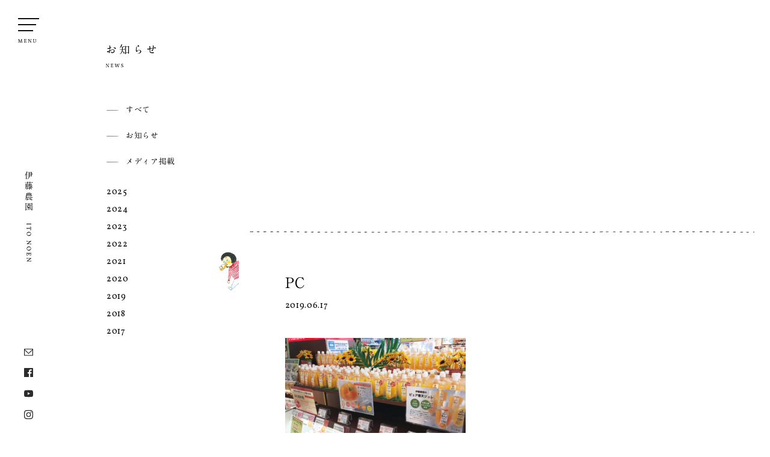

--- FILE ---
content_type: text/html; charset=UTF-8
request_url: https://ito-noen.co.jp/products/jelly/attachment/pc-2/
body_size: 5343
content:
<!DOCTYPE html>
<html lang="ja">

<head>
    <script>
        (function() {
            var w = window,
                d = document;
            var s = "https://app.chatplus.jp/cp.js";
            d["__cp_d"] = "https://app.chatplus.jp";
            d["__cp_c"] = "38a2cd73_1";
            var a = d.createElement("script"),
                m = d.getElementsByTagName("script")[0];
            a.async = true, a.src = s, m.parentNode.insertBefore(a, m);
        })();
    </script>


    <!-- Global site tag (gtag.js) - Google Ads: 934952555 -->
    <script async src="https://www.googletagmanager.com/gtag/js?id=AW-934952555"></script>
    <script>
        window.dataLayer = window.dataLayer || [];

        function gtag() {
            dataLayer.push(arguments);
        }
        gtag('js', new Date());

        gtag('config', 'AW-934952555');
        gtag('config', 'UA-36037153-2');
    </script>
    <script>
        function gtag_report_conversion(url) {
            var callback = function() {
                if (typeof(url) != 'undefined') {
                    window.location = url;
                }
            };
            gtag('event', 'conversion', {
                'send_to': 'AW-934952555/sK34CM6z_IgBEOv86L0D',
                'event_callback': callback
            });
            return false;
        }
    </script>
        
    <meta charset="utf-8">
            <meta name="viewport" content="width=1300">
    
    <meta name="format-detection" content="telephone=no">

    <link rel="stylesheet" href="https://fonts.googleapis.com/css?family=Pacifico|Vollkorn">

    <link rel="stylesheet" href="/asset/css/default.css">
    <link rel="stylesheet" href="/asset/css/common.css?20211126">
        <link rel="stylesheet" href="https://cdn.jsdelivr.net/npm/slick-carousel@1.8.1/slick/slick.css">

    <link rel="stylesheet" href="https://cdn.jsdelivr.net/npm/simplebar@5.1.0/dist/simplebar.min.css">

    <script>
        document.createElement('picture')
    </script>
    <script src="https://cdn.jsdelivr.net/npm/picturefill@3.0.2/dist/picturefill.min.js" async></script>

    <!-- <script type="text/javascript" src="//typesquare.com/accessor/script/typesquare.js?v3UkynPCE-4%3D&fadein=0" charset="utf-8"></script> -->
    <script type="text/javascript" src="//webfonts.xserver.jp/js/xserver.js"></script>

    
    <title>PC ｜ 株式会社伊藤農園</title>
<link rel='dns-prefetch' href='//s.w.org' />
<link rel='stylesheet' id='wp-block-library-css'  href='https://ito-noen.co.jp/wp/wp-includes/css/dist/block-library/style.min.css?ver=5.3.20' type='text/css' media='all' />
<link rel='shortlink' href='https://ito-noen.co.jp/?p=552' />

    <link rel="icon" href="/favicon.ico">

    <link rel="apple-touch-icon" href="/apple_ico.jpg" />
    <link rel="apple-touch-icon-precomposed" href="/apple_ico.jpg" />
</head>
<body>
    <div id="wrap">
        <div class="header" >
            <a href="https://ito-noen.co.jp" class="headerLogo smOnly">
                <img src="/asset/img/common/logo.svg" alt="伊藤農園">
            </a>
            <a href="https://ito-noen.co.jp" class="headerTextLogo pcOnly">
                <span>伊藤農園</span><img src="/asset/img/common/txt_ito-noen.svg" alt="ITO NOEN">
            </a>
            <ul class="headerNav pcOnly">
                <li>
                    <a href="https://ito-noen.co.jp/contact">
                        <img src="/asset/img/common/ico_mail.svg" alt="お問い合わせ">
                    </a>
                </li>
                <li>
                    <a href="https://www.facebook.com/itonoen" target="_blank" rel="noopener">
                        <img src="/asset/img/common/ico_facebook.svg" alt="Facebook">
                    </a>
                </li>
                <li>
                    <a href="https://www.youtube.com/channel/UCT24EUDlwp7gVg7bI9H0vpw" target="_blank" rel="noopener">
                        <img src="/asset/img/common/ico_youtube.svg" alt="Youtube">
                    </a>
                </li>
                <li>
                    <a href="https://www.instagram.com/ito_noen/" target="_blank" rel="noopener">
                        <img src="/asset/img/common/ico_instagram.svg" alt="Instagram">
                    </a>
                </li>
            </ul>
        </div>
        <a href="#" id="toggleMenu" class="toggleMenu" >
            <span></span>
            <span></span>
            <span></span>
            <img src="/asset/img/common/txt_menu.svg" class="pcOnly" alt="Menu">
        </a>
        <div id="overlayMenu" class="overlayMenu" style="display: none;">
            <div class="overlayMenuHead smOnly">
                <img src="/asset/img/common/logo.svg" alt="伊藤農園">
            </div>
            <div class="wrapper smOnly">
            <div class="inner">
                <div class="overlayMenuBlocks">
                    <div class="overlayMenuBlock overlayMenuBlockAbout">
                        <a href="https://ito-noen.co.jp/about" class="overlayMenuBlockTitle"><span>伊藤農園とは<small>About</small></span></a>
                        <ul class="overlayMenuBlockList1">
                            <li><a href="https://ito-noen.co.jp/about">有田と、伊藤農園</a></li>
                            <li><a href="https://ito-noen.co.jp/philosophy">企業理念</a></li>
                            <li><a href="https://ito-noen.co.jp/outline">会社概要</a></li>
                            <li><a href="https://ito-noen.co.jp/business">事業内容</a></li>
                        </ul>
                        <ul class="overlayMenuBlockList2">
                            <li><a href="https://ito-noen.co.jp/business/plantation" class="btn"><span>生産部</span></a></li>
                            <li><a href="https://ito-noen.co.jp/business/production" class="btn"><span>製造部</span></a></li>
                            <li><a href="https://ito-noen.co.jp/business/sale" class="btn"><span>販売部</span></a></li>
                        </ul>
                    </div>
                    <div class="overlayMenuBlock overlayMenuBlockLineup">
                        <div class="inner">
                            <a href="https://pro.ito-noen.co.jp/" target="_blank" rel="noopener" class="btn btnBlock forProBtn"><span><i class="icon iconCart icoPro"></i>伊藤農園 for PROはこちら</span></a>
                            <a href="https://www.ito-noen.com/" target="_blank" rel="noopener" class="btn btnBlock"><span><i class="icon iconCart"></i>オンラインショップはこちら</span></a>
                            <a href="https://ito-noen.co.jp/products" class="overlayMenuBlockTitle"><span>商品紹介<small>Lineup</small></span></a>
                            <div class="productListSectionOuter">
                                <p class="overlayMenuBlockSubTitle">製品</p>
                                <div class="productsListWrapper">
                                        <ul class="overlayMenuBlockList productsList">
            <li>
                    <a href="https://ito-noen.co.jp/products/%e3%81%bf%e3%81%8b%e3%82%93%e3%82%a8%e3%83%bc%e3%83%ab/">みかんエール</a>
            </li>
            <li>
                    <a href="https://ito-noen.co.jp/products/%e3%81%b1%e3%81%8f%e3%81%a3%e3%81%a8%ef%bc%81%e3%81%a4%e3%81%b6%e3%81%bf%e3%81%a1%e3%82%83%e3%82%93/">ぱくっと！つぶみちゃん</a>
            </li>
            <li>
                    <a href="https://ito-noen.co.jp/products/jelly/">ピュアフルーツ寒天ジュレ</a>
            </li>
            <li>
                    <a href="https://ito-noen.co.jp/products/hibimikansu/">みかん酢・フルーツビネガー</a>
            </li>
            <li>
                    <a href="https://ito-noen.co.jp/products/mikan-cider/">有田みかんサイダー</a>
            </li>
            <li>
                    <a href="https://ito-noen.co.jp/products/peel/">ぴゅあなピール</a>
            </li>
            <li>
                    <a href="https://ito-noen.co.jp/products/kosyo/">かんきつ胡椒</a>
            </li>
            <li>
                    <a href="https://ito-noen.co.jp/products/umesyrup/">うめピュアシロップ</a>
            </li>
            <li>
                    <a href="https://ito-noen.co.jp/products/uchiiwai/">名入れギフト 出産内祝い</a>
            </li>
            <li>
                    <a href="https://ito-noen.co.jp/products/100juice_cn/">(中文)来自大自然的馈赠，100%纯天然果汁</a>
            </li>
            <li>
                    <a href="https://ito-noen.co.jp/products/candiedpeel_ch/">(中文)蜜糖柑橘丁</a>
            </li>
            <li>
                    <a href="https://ito-noen.co.jp/products/nanami_en/">(English) Mikan-Nanami</a>
            </li>
    </ul>
<ul class="overlayMenuBlockList productsList">
            <li>
                    <a href="https://ito-noen.co.jp/products/%e8%bb%bd%e3%81%8f%e3%81%aa%e3%81%a3%e3%81%9f%e3%81%bf%e3%81%8b%e3%82%93/">軽くなったみかん</a>
            </li>
            <li>
                    <a href="https://ito-noen.co.jp/products/juice/">100%ピュアジュース</a>
            </li>
            <li>
                    <a href="https://ito-noen.co.jp/products/sorbet/">凍らせて食べるなめらか寒天ソルベ</a>
            </li>
            <li>
                    <a href="https://ito-noen.co.jp/products/mikan-shichimi/">みかん七味</a>
            </li>
            <li>
                    <a href="https://ito-noen.co.jp/products/jam/">素材そのままマーマレード</a>
            </li>
            <li>
                    <a href="https://ito-noen.co.jp/products/pz/">みかんのぽん酢・ゆずのぽん酢</a>
            </li>
            <li>
                    <a href="https://ito-noen.co.jp/products/soboku/">素朴ドリンク</a>
            </li>
            <li>
                    <a href="https://ito-noen.co.jp/products/essentialoil/">エッセンシャルオイル</a>
            </li>
            <li>
                    <a href="https://ito-noen.co.jp/products/toduke-daisu/">柑橘ピールの糖漬けダイスカット</a>
            </li>
            <li>
                    <a href="https://ito-noen.co.jp/products/nanami_cn/">(中文)柑橘七味辣椒粉</a>
            </li>
            <li>
                    <a href="https://ito-noen.co.jp/products/juice_en/">(English) 100% Pure juice</a>
            </li>
            <li>
                    <a href="https://ito-noen.co.jp/products/candiedpeel-rt_en/">(English)Candied Citrus Peel for Retailer</a>
            </li>
    </ul>                                    </div>
                            </div>
                                <div class="rawMaterialsListSectionOuter">
                                    <p class="overlayMenuBlockSubTitle">原料</p>
                                <div class="rawMaterialsSection">
                                    <div class="rawMaterialsListWrapper">
                                        <ul class="overlayMenuBlockList rawMaterialsList">
    <li>
                    <a href="https://ito-noen.co.jp/purchase/fruit">青果</a>
            </li>
    <li>
                    <div class="has-child"><a href="https://ito-noen.co.jp/purchase/peels">原料果皮</a><span></span></div>
            <ul style="display: none;">
                                    <li><a href="https://ito-noen.co.jp/purchase/peels/jabara1/">業務用じゃばら果皮 ピール・粉末</a></li>
                                    <li><a href="https://ito-noen.co.jp/purchase/peels/lemon/">業務用レモン果皮 ピール・粉末</a></li>
                                    <li><a href="https://ito-noen.co.jp/purchase/peels/yuzu/">業務用ゆず果皮ピール・粉末</a></li>
                                    <li><a href="https://ito-noen.co.jp/purchase/peels/chinpi/">業務用温州みかん 粉末・陳皮</a></li>
                            </ul>
            </li>
</ul>
<ul class="overlayMenuBlockList rawMaterialsList">
    <li>
                    <div class="has-child"><a href="https://ito-noen.co.jp/purchase/juice">原料果汁</a><span></span></div>
            <ul style="display: none;">
                                    <li><a href="https://ito-noen.co.jp/purchase/juice/oem/">ジュース・飲料OEM製造について</a></li>
                                    <li><a href="https://ito-noen.co.jp/purchase/juice/mikankajyu/">業務用和歌山県産　みかん果汁　</a></li>
                                    <li><a href="https://ito-noen.co.jp/purchase/juice/yuzu-kajyu/">業務用国産ゆず果汁</a></li>
                                    <li><a href="https://ito-noen.co.jp/purchase/juice/lemonkajyu/">業務用 国産レモン果汁 仕入れ 卸</a></li>
                                    <li><a href="https://ito-noen.co.jp/purchase/juice/daidai/">業務用和歌山県産　だいだい果汁</a></li>
                                    <li><a href="https://ito-noen.co.jp/purchase/juice/hassaku/">業務用和歌山県産　はっさく果汁</a></li>
                                    <li><a href="https://ito-noen.co.jp/purchase/juice/gyomuyokajyu/">業務用柑橘果汁 割材 飲食店向け　</a></li>
                            </ul>
            </li>
</ul>                                    </div>
                                </div>
                                </div>
                        </div>
                    </div>
                </div>
                <div class="overlayMenuBlocks">
                    <div class="overlayMenuBlock overlayMenuBlockRecruit">
                        <a href="https://ito-noen.co.jp/recruit">
                            <div class="inner">
                                採用情報
                            </div>
                        </a>
                    </div>
                    <div class="overlayMenuBlock overlayMenuBlockPurchase">
                        <a href="https://ito-noen.co.jp/purchase">
                            <div class="inner">
                                仕入れ希望の方へ
                            </div>
                        </a>
                    </div>
                    <div class="overlayMenuBlock overlayMenuBlockLinks">
                        <ul class="overlayMenuBlockList">
                            <li><a href="https://www.ito-noen.com/f/saiji" target="_blank" rel="noopener">催事情報</a></li>
                            <li><a href="https://ito-noen.co.jp/news">お知らせ</a></li>
                            <li><a href="https://ito-noen.co.jp/contact">お問い合わせ</a></li>
                            <li><a href="https://ito-noen.co.jp/privacy">プライバシーポリシー</a></li>
                        </ul>
                    </div>
                </div>
                <ul class="iconLinks smOnly">
                    <li><a href="https://ito-noen.co.jp/contact" class="linkContact"><img src="/asset/img/common/ico_mail.svg" alt="お問い合わせ"></a></li>
                    <li><a href="https://www.facebook.com/itonoen" target="_blank" rel="noopener" class="linkFacebook"><img src="/asset/img/common/ico_facebook.svg" alt="Facebook"></a></li>
					<li><a href="https://www.youtube.com/channel/UCT24EUDlwp7gVg7bI9H0vpw" target="_blank" rel="noopener" class="linkYoutube"><img src="/asset/img/common/ico_youtube.svg" alt="Youtube"></a></li>
                    <li><a href="https://www.instagram.com/ito_noen/" target="_blank" rel="noopener" class="linkInstagram"><img src="/asset/img/common/ico_instagram.svg" alt="Instagram"></a></li>
                </ul>
                <a href="#" class="btn btnBlock closeBtn smOnly">
                    <span>Close</span>
                </a>
            </div>
        </div>            <div class="wrapper pcOnly">
            <div class="inner">
                <div class="overlayMenuBlocks02">
                    <div class="overlayMenuBlocks02Left">
                            <div class="overlayMenuBlock03">
                                <div class="overlayMenuBlock overlayMenuBlockAbout">
                                <a href="https://ito-noen.co.jp/about" class="overlayMenuBlockTitle"><span>伊藤農園とは<small>About</small></span></a>
                                <ul class="overlayMenuBlockList1">
                                    <li><a href="https://ito-noen.co.jp/about">有田と、伊藤農園</a></li>
                                    <li><a href="https://ito-noen.co.jp/philosophy">企業理念</a></li>
                                    <li><a href="https://ito-noen.co.jp/outline">会社概要</a></li>
                                    <li><a href="https://ito-noen.co.jp/business">事業内容</a></li>
                                </ul>
                                <ul class="overlayMenuBlockList2">
                                    <li><a href="https://ito-noen.co.jp/business/plantation" class="btn"><span>生産部</span></a></li>
                                    <li><a href="https://ito-noen.co.jp/business/production" class="btn"><span>製造部</span></a></li>
                                    <li><a href="https://ito-noen.co.jp/business/sale" class="btn"><span>販売部</span></a></li>
                                </ul>
                            </div>
                        </div>
                        <div class="overlayMenuBlock04">
                            <div class="overlayMenuBlock overlayMenuBlockRecruit">
                                <a href="https://ito-noen.co.jp/recruit">
                                    <div class="inner">
                                        採用情報
                                    </div>
                                </a>
                            </div>
                            <div class="overlayMenuBlock overlayMenuBlockPurchase">
                                <a href="https://ito-noen.co.jp/purchase">
                                    <div class="inner">
                                        仕入れ希望の方へ
                                    </div>
                                </a>
                            </div>
                        </div>
                        <div class="overlayMenuBlock05">
                            <div class="overlayMenuBlock overlayMenuBlockLinks">
                                <ul class="overlayMenuBlockList">
                                    <li><a href="https://www.ito-noen.com/f/saiji" target="_blank" rel="noopener">催事情報</a></li>
                                    <li><span><a href="https://ito-noen.co.jp/contact">お問い合わせ</a></span></li>
                                    <li><a href="https://ito-noen.co.jp/news">お知らせ</a></li>
                                    <li><a href="https://ito-noen.co.jp/privacy">プライバシーポリシー</a></li>
                                </ul>
                            </div>
                        </div>
                    </div>
                    <div class="overlayMenuBlocks02Right">
                        <div class="overlayMenuBlock overlayMenuBlockLineup">
                            <div class="inner">
                                <a href="http://www.ito-noen.com/" target="_blank" rel="noopener" class="btn btnBlock onlineShopButton"><span><i class="icon iconCart"></i>オンラインショップはこちら</span></a>
                                <a href="https://pro.ito-noen.co.jp/" target="_blank" rel="noopener" class="btn btnBlock forProButton"><span><i class="icon iconCart icoPro"></i>伊藤農園 for PROはこちら</span></a>
                                <a href="https://ito-noen.co.jp/products" class="overlayMenuBlockTitle"><span>商品紹介<small>Lineup</small></span></a>
                                <div class="productListSectionOuter">
                                    <p class="overlayMenuBlockSubTitle">製品</p>
                                    <div class="productsListWrapper">
                                        <div class="productsListWrapper02">
                                            <ul class="overlayMenuBlockList productsList">
            <li>
                    <a href="https://ito-noen.co.jp/products/%e3%81%bf%e3%81%8b%e3%82%93%e3%82%a8%e3%83%bc%e3%83%ab/">みかんエール</a>
            </li>
            <li>
                    <a href="https://ito-noen.co.jp/products/%e3%81%b1%e3%81%8f%e3%81%a3%e3%81%a8%ef%bc%81%e3%81%a4%e3%81%b6%e3%81%bf%e3%81%a1%e3%82%83%e3%82%93/">ぱくっと！つぶみちゃん</a>
            </li>
            <li>
                    <a href="https://ito-noen.co.jp/products/jelly/">ピュアフルーツ寒天ジュレ</a>
            </li>
            <li>
                    <a href="https://ito-noen.co.jp/products/hibimikansu/">みかん酢・フルーツビネガー</a>
            </li>
            <li>
                    <a href="https://ito-noen.co.jp/products/mikan-cider/">有田みかんサイダー</a>
            </li>
            <li>
                    <a href="https://ito-noen.co.jp/products/peel/">ぴゅあなピール</a>
            </li>
            <li>
                    <a href="https://ito-noen.co.jp/products/kosyo/">かんきつ胡椒</a>
            </li>
            <li>
                    <a href="https://ito-noen.co.jp/products/umesyrup/">うめピュアシロップ</a>
            </li>
            <li>
                    <a href="https://ito-noen.co.jp/products/uchiiwai/">名入れギフト 出産内祝い</a>
            </li>
            <li>
                    <a href="https://ito-noen.co.jp/products/100juice_cn/">(中文)来自大自然的馈赠，100%纯天然果汁</a>
            </li>
            <li>
                    <a href="https://ito-noen.co.jp/products/candiedpeel_ch/">(中文)蜜糖柑橘丁</a>
            </li>
            <li>
                    <a href="https://ito-noen.co.jp/products/nanami_en/">(English) Mikan-Nanami</a>
            </li>
    </ul>
<ul class="overlayMenuBlockList productsList">
            <li>
                    <a href="https://ito-noen.co.jp/products/%e8%bb%bd%e3%81%8f%e3%81%aa%e3%81%a3%e3%81%9f%e3%81%bf%e3%81%8b%e3%82%93/">軽くなったみかん</a>
            </li>
            <li>
                    <a href="https://ito-noen.co.jp/products/juice/">100%ピュアジュース</a>
            </li>
            <li>
                    <a href="https://ito-noen.co.jp/products/sorbet/">凍らせて食べるなめらか寒天ソルベ</a>
            </li>
            <li>
                    <a href="https://ito-noen.co.jp/products/mikan-shichimi/">みかん七味</a>
            </li>
            <li>
                    <a href="https://ito-noen.co.jp/products/jam/">素材そのままマーマレード</a>
            </li>
            <li>
                    <a href="https://ito-noen.co.jp/products/pz/">みかんのぽん酢・ゆずのぽん酢</a>
            </li>
            <li>
                    <a href="https://ito-noen.co.jp/products/soboku/">素朴ドリンク</a>
            </li>
            <li>
                    <a href="https://ito-noen.co.jp/products/essentialoil/">エッセンシャルオイル</a>
            </li>
            <li>
                    <a href="https://ito-noen.co.jp/products/toduke-daisu/">柑橘ピールの糖漬けダイスカット</a>
            </li>
            <li>
                    <a href="https://ito-noen.co.jp/products/nanami_cn/">(中文)柑橘七味辣椒粉</a>
            </li>
            <li>
                    <a href="https://ito-noen.co.jp/products/juice_en/">(English) 100% Pure juice</a>
            </li>
            <li>
                    <a href="https://ito-noen.co.jp/products/candiedpeel-rt_en/">(English)Candied Citrus Peel for Retailer</a>
            </li>
    </ul>                                        </div>
                                    </div>
                                </div>
                                <div class="rawMaterialsListSectionOuter">
                                    <p class="overlayMenuBlockSubTitle">原料</p>
                                    <div class="rawMaterialsSection">
                                        <div class="rawMaterialsListWrapper">
                                            <div class="rawMaterialsListWrapper02">
                                                <ul class="overlayMenuBlockList rawMaterialsList">
    <li>
                    <a href="https://ito-noen.co.jp/purchase/fruit">青果</a>
            </li>
    <li>
                    <div class="has-child"><a href="https://ito-noen.co.jp/purchase/peels">原料果皮</a><span></span></div>
            <ul style="display: none;">
                                    <li><a href="https://ito-noen.co.jp/purchase/peels/jabara1/">業務用じゃばら果皮 ピール・粉末</a></li>
                                    <li><a href="https://ito-noen.co.jp/purchase/peels/lemon/">業務用レモン果皮 ピール・粉末</a></li>
                                    <li><a href="https://ito-noen.co.jp/purchase/peels/yuzu/">業務用ゆず果皮ピール・粉末</a></li>
                                    <li><a href="https://ito-noen.co.jp/purchase/peels/chinpi/">業務用温州みかん 粉末・陳皮</a></li>
                            </ul>
            </li>
</ul>
<ul class="overlayMenuBlockList rawMaterialsList">
    <li>
                    <div class="has-child"><a href="https://ito-noen.co.jp/purchase/juice">原料果汁</a><span></span></div>
            <ul style="display: none;">
                                    <li><a href="https://ito-noen.co.jp/purchase/juice/oem/">ジュース・飲料OEM製造について</a></li>
                                    <li><a href="https://ito-noen.co.jp/purchase/juice/mikankajyu/">業務用和歌山県産　みかん果汁　</a></li>
                                    <li><a href="https://ito-noen.co.jp/purchase/juice/yuzu-kajyu/">業務用国産ゆず果汁</a></li>
                                    <li><a href="https://ito-noen.co.jp/purchase/juice/lemonkajyu/">業務用 国産レモン果汁 仕入れ 卸</a></li>
                                    <li><a href="https://ito-noen.co.jp/purchase/juice/daidai/">業務用和歌山県産　だいだい果汁</a></li>
                                    <li><a href="https://ito-noen.co.jp/purchase/juice/hassaku/">業務用和歌山県産　はっさく果汁</a></li>
                                    <li><a href="https://ito-noen.co.jp/purchase/juice/gyomuyokajyu/">業務用柑橘果汁 割材 飲食店向け　</a></li>
                            </ul>
            </li>
</ul>                                            </div>
                                        </div>
                                    </div>
                                </div>
                            </div>
                        </div>
                    </div>
                </div>
            </div>
        </div>        </div>
        <div id="contents"><article>
    <div class="newsPageTitle">
        <div class="inner">
            <p>お知らせ</p>
            <img src="/asset/img/news/txt_news.svg" alt="NEWS">
        </div>
    </div>
    <div class="newsModule detail">
        <div class="mainContent">
                            <div class="articleThumb">
                    <div style="background-image: url();"></div>
                </div>
                <div class="articleModule">
                    <div class="articleHeader">
                        <time class="articleTime smOnly" datetime="2019-06-17T18:06:10+09:00">2019.06.17</time>
                        <h1 class="articleTitle">PC</h1>
                        <time class="articleTime pcOnly" datetime="2019-06-17T18:06:10+09:00">2019.06.17</time>
                    </div>
                    <div class="articleContent">
                        <p class="attachment"><a href='https://ito-noen.co.jp/wp/wp-content/uploads/2018/08/PC.jpg'><img width="300" height="253" src="https://ito-noen.co.jp/wp/wp-content/uploads/2018/08/PC-300x253.jpg" class="attachment-medium size-medium" alt="" srcset="https://ito-noen.co.jp/wp/wp-content/uploads/2018/08/PC-300x253.jpg 300w, https://ito-noen.co.jp/wp/wp-content/uploads/2018/08/PC.jpg 580w" sizes="(max-width: 300px) 100vw, 300px" /></a></p>
                    </div>
                </div>
                <div class="articlePagination">
                                                        </div>
                    </div>
        <div class="subContent">
            <ul class="categoryArchive">
        <li class="link"><a href="https://ito-noen.co.jp/news">すべて</a></li>
    	<li class="cat-item link cat-item-2"><a href="https://ito-noen.co.jp/category/news/info/">お知らせ</a>
</li>
	<li class="cat-item link cat-item-3"><a href="https://ito-noen.co.jp/category/news/media/">メディア掲載</a>
</li>
</ul>
<ul class="yearlyArchive">
    	<li><a href='https://ito-noen.co.jp/date/2025/'>2025</a></li>
	<li><a href='https://ito-noen.co.jp/date/2024/'>2024</a></li>
	<li><a href='https://ito-noen.co.jp/date/2023/'>2023</a></li>
	<li><a href='https://ito-noen.co.jp/date/2022/'>2022</a></li>
	<li><a href='https://ito-noen.co.jp/date/2021/'>2021</a></li>
	<li><a href='https://ito-noen.co.jp/date/2020/'>2020</a></li>
	<li><a href='https://ito-noen.co.jp/date/2019/'>2019</a></li>
	<li><a href='https://ito-noen.co.jp/date/2018/'>2018</a></li>
	<li><a href='https://ito-noen.co.jp/date/2017/'>2017</a></li>
</ul>        </div>
    </div>
</article>
</div><!-- /#contents -->
<a href="tel:0737-88-7053" onclick="return gtag_report_conversion('tel:0737-88-7053');" class="bottomTelephone smOnly">
    <img src="/asset/img/common/btn_telephone.png" alt="Telphone">
</a>
<div id="pagetop" class="pagetop">
    <img src="/asset/img/common/btn_pagetop.png" alt="Page top">
</div>
    <footer class="footer">
        <ul class="footerNav">
            <li><a href="https://ito-noen.co.jp/about">伊藤農園とは</a></li>
            <li><a href="https://ito-noen.co.jp/products">商品紹介</a></li>
            <li><a href="https://ito-noen.co.jp/purchase">仕入れ希望の方へ</a></li>
            <li><a href="https://ito-noen.co.jp/news">お知らせ</a></li>
            <li><a href="https://ito-noen.co.jp/recruit">採用情報</a></li>
            <li><a href="https://ito-noen.co.jp/contact">お問い合わせ</a></li>
        </ul>
        <img src="/asset/img/common/logo.svg" class="footerLogo" alt="伊藤農園">
        <address class="footerAddress">
            〒649-0435　和歌山県有田市宮原町滝川原498-2
            <ul class="numbers">
                <li>TEL : <a href="tel:0737-88-7053" onclick="return gtag_report_conversion('tel:0737-88-7053');">0737-88-7053</a></li>
                <li>FAX : 0737-88-5507</li>
            </ul>
        </address>
        <picture class="copyright">
            <source srcset="/asset/img/common/txt_copyright_pc.svg" media="(min-width: 768px)" />
            <img srcset="/asset/img/common/txt_copyright.svg" alt="Copyright © ITO NOEN. All Rights Reserved.">
        </picture>
    </footer>
</div><!-- /#wrap -->
<script src="https://cdn.jsdelivr.net/npm/simplebar@5.1.0/dist/simplebar.min.js"></script>
<script src="https://cdn.jsdelivr.net/npm/jquery@2.2.4/dist/jquery.min.js"></script>
<script src="/asset/js/emergence.min.js"></script>
<script src="/asset/js/common.js"></script>
    <script src="/asset/js/fixSvgIntrinsicSizing.js"></script>
</body>
</html>

--- FILE ---
content_type: text/css
request_url: https://ito-noen.co.jp/asset/css/default.css
body_size: 828
content:
* {
  margin: 0;
  padding: 0;
}

*,
*:before,
*:after {
  -webkit-box-sizing: inherit;
  box-sizing: inherit;
}

html {
  -webkit-box-sizing: border-box;
  box-sizing: border-box;
}

body {
  -webkit-text-size-adjust: 100%;
  -webkit-font-smoothing: antialiased;
  -moz-osx-font-smoothing: grayscale;
}

a {
  color: currentColor;
  text-decoration: none;
}

img {
  max-width: 100%;
  border: none;
  vertical-align: top;
}

ul,
ol {
  list-style: none;
}

.clearfix:after {
  content: "";
  display: block;
  clear: both;
}
.object-fit {
  object-fit: cover;
  font-family: "object-fit: cover;";
}

@keyframes fadeIn {
  0% {
    transform: translateY(20px);
    opacity: 0;
  }
  100% {
    transform: translateY(0);
    opacity: 1;
  }
}

@media (max-width: 767px) {
  .pcOnly {
    display: none !important;
  }
  img {
    width: 100%;
  }
}

@media (min-width: 768px) {
  .smOnly {
    display: none !important;
  }
}


--- FILE ---
content_type: text/css
request_url: https://ito-noen.co.jp/asset/css/common.css?20211126
body_size: 42767
content:
@charset "UTF-8";
body {
  font-family: "A1MinchoStd-Bold", "A1 Mincho", serif;
}

picture {
  display: block;
}

.btn {
  display: inline-block;
  padding: 1px;
  font-family: "游ゴシック体", YuGothic, "游ゴシック Medium", "Yu Gothic Medium",
    sans-serif;
  font-size: 12px;
  letter-spacing: 0.05em;
  position: relative;
}

.btn span {
  display: -webkit-inline-box;
  display: -ms-inline-flexbox;
  display: inline-flex;
  -webkit-box-align: center;
  -ms-flex-align: center;
  align-items: center;
  -webkit-box-pack: center;
  -ms-flex-pack: center;
  justify-content: center;
  height: 100%;
  width: 100%;
  background-color: #fff;
}

.btn:before,
.btn:after,
.btn span:before,
.btn span:after {
  content: "";
  background: repeat left top;
  position: absolute;
}

.btn:before,
.btn:after {
  width: 1px;
  background-image: url(../img/common/bg_border02.png);
  background-size: 100% auto;
  top: 6px;
  bottom: 6px;
}

.btn:before {
  left: 0;
}

.btn:after {
  right: 0;
}

.btn span:before,
.btn span:after {
  height: 1px;
  background-image: url(../img/common/bg_border01.png);
  background-size: auto 100%;
  left: 6px;
  right: 6px;
}

.btn span:before {
  top: 0;
}

.btn span:after {
  bottom: 0;
}

.btnBlock {
  display: -webkit-box;
  display: -ms-flexbox;
  display: flex;
}

.btnStyle01,
.btnStyle02,
.btnStyle03,
.btnStyle04 {
  position: relative;
}

.btnStyle01 .btn,
.btnStyle02 .btn,
.btnStyle03 .btn,
.btnStyle04 .btn {
  z-index: 3;
}

.btnStyle01 .btn span,
.btnStyle02 .btn span,
.btnStyle03 .btn span,
.btnStyle04 .btn span {
  background-color: transparent;
}

.btnStyle01:before,
.btnStyle02:before,
.btnStyle03:before,
.btnStyle04:before {
  content: "";
  height: 100%;
  width: 100%;
  z-index: 2;
  position: absolute;
  top: 5px;
  left: 5px;
}

.btnStyle01:before {
  background-color: #fff;
  -webkit-transition: background-color 0.5s ease;
  transition: background-color 0.5s ease;
}

.btnStyle02:before {
  background: url(../img/common/bg_button01.png) no-repeat center;
  background-size: cover;
}

.btnStyle02:after {
  content: "";
  height: 100%;
  width: 100%;
  z-index: 2;
  background-color: #e7e2d8;
  opacity: 0.3;
  -webkit-transition: background-color 0.5s ease;
  transition: background-color 0.5s ease;
  position: absolute;
  top: 5px;
  left: 5px;
}

.btnStyle03:before {
  background: url(../img/common/bg_button01.png) no-repeat center;
  background-size: cover;
}

.btnStyle03:after {
  content: "";
  height: 100%;
  width: 100%;
  z-index: 2;
  background-color: #f8d104;
  opacity: 0.7;
  -webkit-transition: opacity 0.5s ease, background-color 0.5s ease;
  transition: opacity 0.5s ease, background-color 0.5s ease;
  position: absolute;
  top: 5px;
  left: 5px;
}

.btnStyle04 {
  color: #fff;
  font-weight: bold;
}

.btnStyle04:before {
  background: url(../img/common/bg_button01.png) no-repeat center;
  background-size: cover;
}

.btnStyle04:after {
  content: "";
  height: 100%;
  width: 100%;
  z-index: 2;
  background-color: #0074a8;
  opacity: 0.7;
  -webkit-transition: opacity 0.5s ease;
  transition: opacity 0.5s ease;
  position: absolute;
  top: 5px;
  left: 5px;
}

.btnNext span {
  background-image: url(../img/common/ico_arrow-right.png);
  background-size: 7px 17px;
  background-repeat: no-repeat;
  background-position: right 15px center;
}

.textRight {
  text-align: right;
}

.jumbotron {
  height: 200px;
  padding-top: 120px;
  background: no-repeat center;
  background-size: cover;
}

.jumbotron > .inner {
  margin: 0 auto;
  padding-top: 45px;
  height: 80px;
  width: 289px;
  text-align: center;
  background: url(../img/common/bg_jumbotron.png) no-repeat center;
  background-size: cover;
}

.jumbotron img {
  display: block;
  margin: 4px auto 0;
}

.jumbotron .title {
  display: inline-block;
  font-size: 21px;
  letter-spacing: 0.24em;
  text-align: center;
}

.jumbotronAboutOverview {
  background-image: url(../img/about/overview/mainimg_overview.jpg);
}

.jumbotronAboutOverview img {
  width: 56px;
}

.jumbotronAboutWorkContents {
  background-image: url(../img/about/work-contents/mainimg_work-contents.jpg);
}

.jumbotronAboutWorkContents img {
  width: 90px;
}

.jumbotronNews {
  background-image: url(../img/news/mainimg_news.jpg);
}

.jumbotronNews img {
  width: 29px;
}

.jumbotronRecruit {
  background-image: url(../img/recruit/mainimg_recruit.jpg);
}

.jumbotronRecruit img {
  width: 45px;
}

.jumbotronPurchaseTop {
  background-image: url(../img/purchase/top/mainimg_purchase.jpg);
}

.jumbotronPurchaseTop img {
  width: 56px;
}

.jumbotronContact {
  background-image: url(../img/contact/mainimg_contact.jpg);
}

.jumbotronContact img {
  width: 48px;
}

.jumbotronEntry {
  background-image: url(../img/contact/mainimg_contact.jpg);
}

.jumbotronEntry img {
  width: 28px;
}

.jumbotronPrivacy {
  background-image: url(../img/privacy/mainimg_privacy.jpg);
}

.jumbotronPrivacy > .inner {
  padding-top: 52px;
}

.jumbotronPrivacy .title {
  line-height: 1.33;
}

.jumbotronPrivacy img {
  width: 89px;
}

.jumbotronProduct {
  background-image: url(../img/product/mainimg_product.jpg);
}

.jumbotronProduct img {
  width: 37px;
}

.link {
  display: inline-block;
  padding: 0 22px 0 119px;
  font-size: 14px;
  letter-spacing: 0.05em;
  position: relative;
}

.link:before,
.link:after {
  content: "";
}

.link:before {
  margin: auto;
  height: 1px;
  width: 100px;
  background: url(../img/common/bg_border01.png) no-repeat center;
  background-size: auto 1px;
  position: absolute;
  top: 0;
  left: 0;
  bottom: 0;
}

.link:after {
  margin: auto;
  height: 17px;
  width: 7px;
  background: url(../img/common/ico_arrow.png) no-repeat center;
  background-size: contain;
  position: absolute;
  top: 0;
  right: 0;
  bottom: 0;
}

#wrap {
  overflow: hidden;
}

.blockModule01,
.blockModule02 {
  background: url(../img/common/bg.jpg) repeat center;
}

.blockModule01 p,
.blockModule02 p {
  font-family: "游ゴシック体", YuGothic, "游ゴシック Medium", "Yu Gothic Medium",
    sans-serif;
  font-size: 13px;
  line-height: 2;
  letter-spacing: 0.05em;
}

.blockModule01 {
  padding: 10px;
}

.blockModule01 > .inner {
  padding: 15px;
  background-color: #fff;
}

.blockModule02 {
  padding: 24px 16px;
  position: relative;
}

.blockModule02:before {
  content: "";
  height: 100%;
  width: 100%;
  background-color: rgba(230, 226, 216, 0.3);
  position: absolute;
  top: 0;
  left: 0;
}

.dlModule01 dt {
  padding: 7px 0;
  background: url(../img/common/bg.jpg) no-repeat center;
  font-family: "A-OTF 見出ゴMB1 Std DeBold", "MiGoMB1Std-DeBold", "見出ゴMB1",
    "Midashi Go MB1", sans-serif;
  font-size: 13px;
  letter-spacing: 0.15em;
  text-align: center;
  position: relative;
}

.dlModule01 dt:before {
  content: "";
  height: 100%;
  width: 100%;
  background-color: rgba(231, 226, 216, 0.3);
  position: absolute;
  top: 0;
  left: 0;
}

.dlModule01 dd {
  font-family: "游ゴシック体", YuGothic, "游ゴシック Medium", "Yu Gothic Medium",
    sans-serif;
  font-size: 13px;
  letter-spacing: 0.05em;
}

.indentText {
  padding-left: 1em;
  text-indent: -1em;
}

.clipPathSVG {
  position: absolute;
  height: 0;
  width: 0;
}

.icon {
  background: no-repeat center;
  background-size: contain;
}

.btn .icon {
  margin-right: 12px;
}

.iconCart {
  content: "";
  display: inline-block;
  background: url(../img/common/ico_cart.svg) no-repeat center;
  background-size: 14px 17px;
  width: 14px;
  height: 17px;
}
.iconCart.icoPro {
  background: url(../img/common/ico_cart_pro.png) no-repeat center;
  background-size: 14px 17px;
  width: 14px;
}

.iconFreeDial {
  content: "";
  display: inline-block;
  height: 12px;
  width: 18px;
  background: url(../img/common/ico_free-dial.svg) no-repeat center;
  background-size: contain;
}

.header {
  display: -webkit-box;
  display: -ms-flexbox;
  display: flex;
  -webkit-box-align: center;
  -ms-flex-align: center;
  align-items: center;
  padding: 0 25px 0 20px;
  height: 60px;
  width: 100%;
  position: fixed;
  top: 0;
  left: 0;
}

.headerLogo {
  display: block;
  margin-left: auto;
}

.headerLogo img {
  display: block;
  width: 103px;
}

.headerTest {
  -webkit-writing-mode: vertical-rl;
  -ms-writing-mode: tb-rl;
  writing-mode: vertical-rl;
  font-size: 14px;
  letter-spacing: 0.24em;
  -webkit-transform: translate(-50%, -50%);
  transform: translate(-50%, -50%);
  position: absolute;
  top: 50%;
  left: 50%;
}

.headerTest img {
  margin-top: 21px;
  vertical-align: baseline;
}

.headerNav {
  margin-top: auto;
  height: 110px;
  width: 15px;
}

.headerNav li {
  -webkit-transition: opacity 0.5s ease;
  transition: opacity 0.5s ease;
}

.headerNav li:hover {
  opacity: 0.75;
}

.headerNav li + li {
  margin-top: 20px;
}

.headerNav img {
  display: block;
}

.toggleMenu {
  height: 22px;
  width: 35px;
  z-index: 100000;
  position: fixed;
  top: 20px;
  left: 20px;
}

.toggleMenu span {
  display: inline-block;
  height: 2px;
  background-color: #111;
  position: absolute;
  left: 0;
  -webkit-transition: 0.5s ease;
  transition: 0.5s ease;
}

.toggleMenu span:first-of-type {
  width: 35px;
  top: 0;
}

.toggleMenu span:nth-of-type(2) {
  width: 30px;
  top: 10px;
}

.toggleMenu span:last-of-type {
  width: 25px;
  top: 20px;
}

.toggleMenu img {
  display: block;
  margin-top: 35px;
  width: 30px;
}

.toggleMenu.active {
  text-align: center;
}

.toggleMenu.active span:first-of-type,
.toggleMenu.active span:last-of-type {
  margin: auto;
  width: 30px;
}

.toggleMenu.active span:first-of-type {
  -webkit-transform: translateY(10px) rotate(45deg);
  transform: translateY(10px) rotate(45deg);
}

.toggleMenu.active span:nth-of-type(2) {
  opacity: 0;
}

.toggleMenu.active span:last-of-type {
  -webkit-transform: translateY(-10px) rotate(-45deg);
  transform: translateY(-10px) rotate(-45deg);
}

.toggleMenu.active img {
  width: 33px;
}

.overlayMenu {
  padding: 0 10px;
  height: 100%;
  background-color: #fff;
  z-index: 99999;
  position: fixed;
  top: 0;
  left: 0;
  right: 0;
}

.overlayMenu .wrapper {
  height: calc(100% - 75px);
  overflow-y: auto;
}

.overlayMenuHead {
  display: -webkit-box;
  display: -ms-flexbox;
  display: flex;
  -webkit-box-align: center;
  -ms-flex-align: center;
  align-items: center;
  -webkit-box-pack: center;
  -ms-flex-pack: center;
  justify-content: center;
  height: 63px;
}

.overlayMenuHead img {
  width: 116px;
}

.overlayMenuBlock {
  background: no-repeat center;
  background-size: cover;
  position: relative;
}

.overlayMenuBlockTitle {
  font-size: 17px;
  letter-spacing: 0.05em;
  z-index: 1;
  position: relative;
}

.overlayMenuBlockTitle small {
  margin-left: 7px;
  font-family: "Vollkorn", serif;
  font-weight: normal;
  font-size: 9px;
  letter-spacing: 0.24em;
  vertical-align: middle;
  text-transform: uppercase;
}

.overlayMenuBlockTitle:after {
  content: "";
  background: no-repeat center;
  background-size: contain;
  z-index: -1;
  pointer-events: none;
  position: absolute;
}

.overlayMenuBlockAbout {
  padding: 23px 24px 30px 19px;
  background-image: url(../img/common/bg_menu01.jpg);
}

.overlayMenuBlockAbout .overlayMenuBlockTitle:after {
  height: 56px;
  width: 57px;
  background-image: url(../img/common/img_menu-orange01.png);
  top: -7px;
  right: -39px;
}

.overlayMenuBlockAbout .overlayMenuBlockList1 {
  margin-top: 16px;
  font-size: 13px;
  letter-spacing: 0.05em;
}

.overlayMenuBlockAbout .overlayMenuBlockList1 li + li {
  margin-top: 16px;
}

.overlayMenuBlockAbout .overlayMenuBlockList2 {
  margin-top: 12px;
  display: -webkit-box;
  display: -ms-flexbox;
  display: flex;
  -webkit-box-pack: justify;
  -ms-flex-pack: justify;
  justify-content: space-between;
}

.overlayMenuBlockAbout .overlayMenuBlockList2 li {
  -webkit-box-flex: 1;
  -ms-flex: 1 0 auto;
  flex: 1 0 auto;
}

.overlayMenuBlockAbout .overlayMenuBlockList2 li + li {
  margin-left: 10px;
}

.overlayMenuBlockAbout .overlayMenuBlockList2 .btn {
  height: 42px;
  width: 100%;
}

.overlayMenuBlockLineup {
  padding: 22px 24px 50px 20px;
  background-image: url(../img/common/bg_menu02.jpg);
}

.overlayMenuBlockLineup .overlayMenuBlockTitle:after {
  height: 48px;
  width: 48px;
  background-image: url(../img/common/img_menu-orange02.png);
  top: -20px;
  right: -25px;
}

.overlayMenuBlockLineup .overlayMenuBlockSubTitle {
  padding-left: 39px;
  font-size: 14px;
  letter-spacing: 0.05em;
  position: relative;
}

.overlayMenuBlockLineup .productListSectionOuter {
  /* margin-top: 21px; */
}

.overlayMenuBlockLineup .productListSectionOuter:before {
  height: 36px;
  width: 22px;
  background-image: url(../img/common/img_menu-illust01.png);
  top: -12px;
  left: 5px;
}

.overlayMenuBlockLineup
  .rawMaterialsListSectionOuter
  .overlayMenuBlockSubTitle {
  /* margin-top: 24px; */
}

.overlayMenuBlockLineup
  .rawMaterialsListSectionOuter
  .overlayMenuBlockSubTitle:before {
  height: 15px;
  width: 21px;
  background-image: url(../img/common/img_menu-illust02.png);
  top: 5px;
  left: 8px;
}

.overlayMenuBlockLineup .overlayMenuBlockSubTitle:before {
  content: "";
  background: no-repeat center;
  background-size: contain;
  position: absolute;
}

.overlayMenuBlockLineup .overlayMenuBlockSubTitle:after {
  content: "";
  height: 1px;
  background: url(../img/common/bg_border01.png) repeat-x top left;
  background-size: auto 100%;
  position: absolute;
  top: 14px;
  left: 82px;
  right: 0;
}

.overlayMenuBlockLineup .overlayMenuBlockList {
  margin-top: 19px;
  display: -webkit-box;
  display: -ms-flexbox;
  display: flex;
  -ms-flex-wrap: wrap;
  flex-wrap: wrap;
  font-size: 12px;
  line-height: 1.5;
  letter-spacing: 0.05em;
}

.overlayMenuBlockLineup .overlayMenuBlockList li {
  width: 45%;
}

.overlayMenuBlockLineup .overlayMenuBlockList li a {
  display: block;
  padding-left: 22px;
  position: relative;
}

.overlayMenuBlockLineup .overlayMenuBlockList li a:before {
  content: "";
  margin: auto;
  height: 1px;
  width: 4px;
  border: solid #111;
  border-width: 0 1px;
  position: absolute;
  top: 0;
  left: 6px;
  bottom: 0;
}

.overlayMenuBlockLineup .btn {
  margin: 27px 0 0 5px;
  height: 58px;
}

.overlayMenuBlockRecruit,
.overlayMenuBlockPurchase {
  height: 120px;
  position: relative;
}

.overlayMenuBlockRecruit:before,
.overlayMenuBlockPurchase:before {
  content: "";
  height: 100%;
  width: 100%;
  background: no-repeat center;
  background-size: cover;
  z-index: -1;
  position: absolute;
  top: 0;
  left: 0;
}

.overlayMenuBlockRecruit a,
.overlayMenuBlockPurchase a {
  display: -webkit-box;
  display: -ms-flexbox;
  display: flex;
  -webkit-box-align: center;
  -ms-flex-align: center;
  align-items: center;
  -webkit-box-pack: center;
  -ms-flex-pack: center;
  justify-content: center;
  font-size: 16px;
  letter-spacing: 0.05em;
  height: 100%;
  width: 100%;
}

.overlayMenuBlockRecruit .inner,
.overlayMenuBlockPurchase .inner {
  display: inline-block;
  padding-top: 22px;
  height: 70px;
  width: 255px;
  text-align: center;
  background: url(../img/common/bg_menu-title.png) no-repeat center;
  background-size: contain;
  line-height: 1;
}

.overlayMenuBlockRecruit:before {
  background-image: url(../img/common/bg_menu03.jpg);
}

.overlayMenuBlockPurchase:before {
  background-image: url(../img/common/bg_menu04.jpg);
}

.overlayMenuBlockLinks {
  padding: 26px 20px;
  background-image: url(../img/common/bg_menu05.jpg);
}

.overlayMenuBlockLinks .overlayMenuBlockList {
  font-size: 14px;
  letter-spacing: 0.05em;
}

.overlayMenuBlockLinks .overlayMenuBlockList li + li {
  margin-top: 20px;
}

.overlayMenuBlockLinks .overlayMenuBlockList a {
  padding: 0 22px 0 56px;
  position: relative;
}

.overlayMenuBlockLinks .overlayMenuBlockList a:before {
  content: "";
  margin: auto;
  height: 1px;
  width: 40px;
  background: url(../img/common/bg_border01.png) repeat-x top left;
  background-size: auto 100%;
  position: absolute;
  top: 0;
  left: 0;
  bottom: 0;
}

.overlayMenuBlockLinks .overlayMenuBlockList a:after {
  content: "";
  height: 17px;
  width: 7px;
  background: url(../img/common/ico_arrow.png) no-repeat center;
  background-size: 7px 17px;
  position: absolute;
  top: 0;
  right: 0;
  bottom: 0;
  margin: auto;
}

.overlayMenu .iconLinks {
  display: -webkit-box;
  display: -ms-flexbox;
  display: flex;
  -webkit-box-align: center;
  -ms-flex-align: center;
  align-items: center;
  -webkit-box-pack: center;
  -ms-flex-pack: center;
  justify-content: center;
  margin: 40px auto 0;
}

.overlayMenu .iconLinks img {
  display: block;
}

.overlayMenu .iconLinks li {
  display: -webkit-box;
  display: -ms-flexbox;
  display: flex;
  -webkit-box-align: center;
  -ms-flex-align: center;
  align-items: center;
  -webkit-box-pack: center;
  -ms-flex-pack: center;
  justify-content: center;
}

.overlayMenu .iconLinks li + li {
  margin-left: 30px;
}

.overlayMenu .iconLinks .linkContact img {
  height: 17px;
  width: auto;
}

.overlayMenu .iconLinks .linkFacebook img,
.overlayMenu .iconLinks .linkInstagram img {
  width: 20px;
}

.overlayMenu .iconLinks .linkYoutube img {
  width: 24px;
}

.overlayMenu .closeBtn {
  margin: 40px 0 20px;
  font-family: "Vollkorn", serif;
  font-size: 11px;
  text-transform: uppercase;
  height: 58px;
}

.headerTextLogo {
  display: -webkit-box;
  display: -ms-flexbox;
  display: flex;
  -webkit-box-align: center;
  -ms-flex-align: center;
  align-items: center;
  -webkit-box-orient: vertical;
  -webkit-box-direction: normal;
  -ms-flex-direction: column;
  flex-direction: column;
  -webkit-transform: translate(-50%, -50%);
  transform: translate(-50%, -50%);
  position: absolute;
  top: 50%;
  left: 50%;
}

.headerTextLogo span,
.headerTextLogo img {
  display: inline-block;
  vertical-align: baseline;
}

.headerTextLogo span {
  font-size: 14px;
  font-weight: normal;
  letter-spacing: 0.24em;
  -webkit-writing-mode: vertical-rl;
  -ms-writing-mode: tb-rl;
  writing-mode: vertical-rl;
}

.headerTextLogo img {
  margin-top: 18px;
  height: 64px;
  width: 8px;
}

.footer {
  padding-top: 52px;
  height: 427px;
}

.footerNav {
  display: -webkit-box;
  display: -ms-flexbox;
  display: flex;
  -ms-flex-wrap: wrap;
  flex-wrap: wrap;
  -webkit-box-pack: justify;
  -ms-flex-pack: justify;
  justify-content: space-between;
  margin: 0 auto;
  width: 252px;
  font-size: 14px;
  letter-spacing: 0.05em;
  white-space: nowrap;
  text-align: center;
}

.footerNav li {
  width: 120px;
  position: relative;
}

.footerNav li:after {
  content: "";
  height: 1px;
  width: 90px;
  background: url(../img/common/bg_border01.png) repeat-x left top;
  background-size: auto 100%;
  position: absolute;
  bottom: 0;
  left: 15px;
}

.footerNav a {
  display: block;
  padding-bottom: 8px;
}

.footerLogo {
  display: block;
  margin: 40px auto 0;
  width: 137px;
}

.footerAddress {
  margin-top: 21px;
  font-family: "游ゴシック体", YuGothic, "游ゴシック Medium", "Yu Gothic Medium",
    sans-serif;
  font-size: 12px;
  font-style: normal;
  letter-spacing: 0.05em;
  text-align: center;
}

.footerAddress .numbers {
  display: -webkit-box;
  display: -ms-flexbox;
  display: flex;
  -webkit-box-pack: center;
  -ms-flex-pack: center;
  justify-content: center;
  -ms-flex-wrap: wrap;
  flex-wrap: wrap;
  margin-top: 7px;
  font-family: "Vollkorn", serif;
  font-size: 12px;
  letter-spacing: 0.05em;
}

.footerAddress .numbers .iconFreeDial {
  margin-right: 10px;
  vertical-align: middle;
}

.copyright {
  display: block;
  margin: 14px auto 0;
  width: 122px;
}

.fixed {
  width: 100%;
  position: fixed;
}

.isHome #wrap {
  margin: 0;
  min-width: 0;
}

.isHome .header {
  -webkit-transition: background-color 0.5s ease;
  transition: background-color 0.5s ease;
  background-color: transparent;
}

.fixed {
  position: fixed;
  top: 0;
  left: 0;
}

.topMainVisual01 {
  padding-top: 95px;
  height: 100vh;
  text-align: center;
  position: relative;
}

.topMainVisual01 .slides {
  height: 265px;
  width: 100%;
  position: absolute;
  bottom: 0;
  left: 0;
}

.topMainVisual01 .slides .slide {
  height: 100%;
  width: 100%;
  background: no-repeat center;
  background-size: cover;
  position: absolute;
  top: 0;
  left: 0;
}

.topMainVisual01 .text {
  margin-top: 46px;
  white-space: nowrap;
  z-index: 2;
  font-size: 19px;
  line-height: 2.42;
  letter-spacing: 0.24em;
  -webkit-writing-mode: vertical-rl;
  -ms-writing-mode: tb-rl;
  writing-mode: vertical-rl;
  text-align: left;
  position: absolute;
  top: 50%;
  left: 50%;
  -webkit-transform: translate(-50%, -50%);
  transform: translate(-50%, -50%);
}

.topMainVisual01 .text:before {
  content: "";
  margin: auto;
  height: 41px;
  width: 95px;
  background: url(../img/top/img_splash-orange.png) no-repeat center;
  background-size: contain;
  position: absolute;
  top: -76px;
  left: 0;
  right: 0;
}

.topMainVisual01 .scroll {
  margin: auto;
  z-index: 5;
  position: absolute;
  bottom: 0;
  left: 0;
  right: 0;
}

.topMainVisual01 .scroll img {
  margin: 0 auto;
  width: 40px;
  position: absolute;
  left: 0;
  bottom: 26px;
  right: 0;
}

.topMainVisual01 .scroll:not(.isBlack) .black {
  display: none;
}

.topMainVisual01 .scroll.isBlack .white {
  display: none;
}

.topMainVisual01 .scroll.isBlack:after {
  background-color: #000;
}

.topMainVisual01 .scroll:after {
  content: "";
  margin: auto;
  height: 22px;
  width: 1px;
  background-color: #fff;
  -webkit-animation: scroll 1.5s cubic-bezier(0.645, 0.045, 0.355, 1) infinite;
  animation: scroll 1.5s cubic-bezier(0.645, 0.045, 0.355, 1) infinite;
  position: absolute;
  top: -22px;
  left: 0;
  right: 0;
}

@-webkit-keyframes scroll {
  from {
    height: 0;
  }
  to {
    height: 22px;
  }
}

@keyframes scroll {
  from {
    height: 0;
  }
  to {
    height: 22px;
  }
}

.topVideoWrapper {
  z-index: -1;
  position: fixed;
  top: 10px;
  left: 260px;
  bottom: 10px;
  right: 10px;
  overflow: hidden;
}

.topVideoWrapper video {
  height: auto;
  width: auto;
  min-height: 100%;
  min-width: 100%;
  -webkit-transform: translate(-50%, -50%);
  transform: translate(-50%, -50%);
  position: absolute;
  top: 50%;
  left: 50%;
}

.topVideoWrapper .scroll {
  margin: auto;
  position: absolute;
  left: 0;
  bottom: 0;
  right: 0;
}

.topVideoWrapper .scroll img {
  width: 49px;
  margin: auto;
  position: absolute;
  left: 0;
  top: -80px;
  right: 0;
}

.topVideoWrapper .scroll:before {
  content: "";
  height: 45px;
  width: 1px;
  margin: auto;
  background-color: #000;
  -webkit-animation: scroll02 1.5s cubic-bezier(0.645, 0.045, 0.355, 1) infinite;
  animation: scroll02 1.5s cubic-bezier(0.645, 0.045, 0.355, 1) infinite;
  position: absolute;
  top: -65px;
  left: 0;
  right: 0;
}

@-webkit-keyframes scroll02 {
  from {
    height: 0;
  }
  to {
    height: 45px;
  }
}

@keyframes scroll02 {
  from {
    height: 0;
  }
  to {
    height: 45px;
  }
}

.topContents > [data-emergence] {
  opacity: 0;
  -webkit-transform: translateY(15px);
  transform: translateY(15px);
  -webkit-transition: opacity 1.5s cubic-bezier(0.25, 0.46, 0.45, 0.94),
    -webkit-transform 1.5s cubic-bezier(0.25, 0.46, 0.45, 0.94);
  transition: opacity 1.5s cubic-bezier(0.25, 0.46, 0.45, 0.94),
    -webkit-transform 1.5s cubic-bezier(0.25, 0.46, 0.45, 0.94);
  transition: opacity 1.5s cubic-bezier(0.25, 0.46, 0.45, 0.94),
    transform 1.5s cubic-bezier(0.25, 0.46, 0.45, 0.94);
  transition: opacity 1.5s cubic-bezier(0.25, 0.46, 0.45, 0.94),
    transform 1.5s cubic-bezier(0.25, 0.46, 0.45, 0.94),
    -webkit-transform 1.5s cubic-bezier(0.25, 0.46, 0.45, 0.94);
}

.topContents > [data-emergence="visible"] {
  opacity: 1;
  -webkit-transform: none;
  transform: none;
}

.topIntroSection {
  padding-top: 108px;
}

.topIntroSection > .inner {
  margin: 0 15px;
}

.topIntroSection .headingWrap {
  text-align: center;
}

.topIntroSection .heading {
  font-size: 24px;
  letter-spacing: 0.24em;
  text-align: center;
}

.topIntroSection .heading span {
  position: relative;
}

.topIntroSection .heading span:after {
  content: "・・・";
  position: absolute;
}

.topIntroSection .subHeading {
  margin-top: 72px;
  display: inline-block;
  font-size: 19px;
  line-height: 2.11;
  letter-spacing: 0.05em;
}

.topIntroSection .text {
  margin-top: 22px;
  font-family: "游ゴシック体", YuGothic, "游ゴシック Medium", "Yu Gothic Medium",
    sans-serif;
  font-size: 13px;
  line-height: 2.15;
  letter-spacing: 0.05em;
  position: relative;
}

.topIntroSection .text:before {
  content: "";
  height: 71px;
  width: 77px;
  background: url(../img/top/img_deco01.png) no-repeat center;
  background-size: contain;
  z-index: -1;
  position: absolute;
  bottom: -50px;
  left: -50px;
}

.topIntroSection .link {
  margin: 32px 7px 0 0;
}

.topLinksSection {
  margin: 63px 15px 0;
}

.topLinksList .wrap {
  position: relative;
  overflow: hidden;
}

.topLinksList a {
  display: block;
}

.topLinksList .link {
  margin-top: 12px;
}

.topLinksList li:nth-of-type(1) {
  margin-right: 45px;
}

.topLinksList li:nth-of-type(2) {
  margin-left: 45px;
  text-align: right;
}

.topLinksList li:nth-of-type(3) {
  margin-right: 45px;
}

.topLinksList li + li {
  margin-top: 43px;
}

.topLinksList .overlay {
  width: 100%;
}

.topLinksList .bg {
  max-height: 100%;
  max-width: 100%;
  height: auto;
  width: auto;
  z-index: -1;
  -webkit-transition: -webkit-transform 0.5s cubic-bezier(0.215, 0.61, 0.355, 1);
  transition: -webkit-transform 0.5s cubic-bezier(0.215, 0.61, 0.355, 1);
  transition: transform 0.5s cubic-bezier(0.215, 0.61, 0.355, 1);
  transition: transform 0.5s cubic-bezier(0.215, 0.61, 0.355, 1),
    -webkit-transform 0.5s cubic-bezier(0.215, 0.61, 0.355, 1);
  position: absolute;
  top: 0;
  left: 0;
}

.topNewsSection {
  margin-top: 60px;
  padding: 0 15px;
}

.topNewsSection .heading {
  font-weight: normal;
  font-size: 24px;
  letter-spacing: 0.05em;
  position: relative;
}

.topNewsSection .heading small {
  margin-left: 17px;
  font-family: "Vollkorn", serif;
  font-size: 12px;
  letter-spacing: 0.24em;
  vertical-align: middle;
}

.topNewsSection .heading:after {
  content: "";
  height: 62px;
  width: 64px;
  background: url(../img/top/img_deco02.png) no-repeat center;
  background-size: contain;
  position: absolute;
  top: -31px;
  left: 253px;
}

.topNewsSection .link {
  margin-top: 27px;
}

.topNewsList {
  margin-top: 27px;
}

.topNewsList a {
  display: -webkit-box;
  display: -ms-flexbox;
  display: flex;
  font-family: "游ゴシック体", YuGothic, "游ゴシック Medium", "Yu Gothic Medium",
    sans-serif;
  font-size: 13px;
  line-height: 1.5;
  letter-spacing: 0.05em;
}

.topNewsList time {
  margin-right: 28px;
}

.topNewsList li + li {
  margin-top: 20px;
}

.topInstagramSection {
  margin-top: 68px;
  padding: 0 15px;
  position: relative;
}

.topInstagramSection .heading {
  font-family: "Vollkorn", serif;
  font-weight: normal;
  font-size: 22px;
  letter-spacing: 0.24em;
  position: relative;
}

.topInstagramSection .heading:after {
  content: "";
  height: 88px;
  width: 65px;
  background: url(../img/top/img_instagram-girl.png) no-repeat center;
  background-size: contain;
  position: absolute;
  top: 52px;
  left: 106px;
}

.topInstagramSection .instagramLink {
  height: 78px;
  width: 133px;
  background: url(../img/top/btn_instagram-link.png) no-repeat center;
  background-size: contain;
  position: absolute;
  top: 34px;
  left: 197px;
  -webkit-transition: -webkit-transform 0.5s ease;
  transition: -webkit-transform 0.5s ease;
  transition: transform 0.5s ease;
  transition: transform 0.5s ease, -webkit-transform 0.5s ease;
}

.topInstagramSection .instagramLink:hover {
  -webkit-transform: rotate(5deg);
  transform: rotate(5deg);
}

.topInstagramSection .instagramLink span {
  font-family: "Vollkorn", serif;
  font-size: 16px;
  letter-spacing: 0.24em;
  -webkit-transform: rotate(-10deg);
  transform: rotate(-10deg);
  position: absolute;
  top: 38px;
  left: 9px;
}

.topInstagramList {
  margin-top: 108px;
  display: -webkit-box;
  display: -ms-flexbox;
  display: flex;
  -ms-flex-wrap: wrap;
  flex-wrap: wrap;
}

.topInstagramList li {
  height: 160px;
  height: 42.66667vw;
  width: calc(50% - 15px / 2);
  overflow: hidden;
}

.topInstagramList li:nth-of-type(2n) {
  margin-left: 15px;
}

.topInstagramList li:nth-of-type(n + 3) {
  margin-top: 15px;
}

.topInstagramList div {
  height: 100%;
  width: 100%;
  background: no-repeat center;
  background-size: cover;
  -webkit-transition: -webkit-transform 0.5s cubic-bezier(0.215, 0.61, 0.355, 1);
  transition: -webkit-transform 0.5s cubic-bezier(0.215, 0.61, 0.355, 1);
  transition: transform 0.5s cubic-bezier(0.215, 0.61, 0.355, 1);
  transition: transform 0.5s cubic-bezier(0.215, 0.61, 0.355, 1),
    -webkit-transform 0.5s cubic-bezier(0.215, 0.61, 0.355, 1);
}

.topInstagramList div:hover {
  -webkit-transform: scale(0.95);
  transform: scale(0.95);
}

.topSplash01 {
  height: 100vh;
  background: url("../img/top/bg_splash.jpg") no-repeat center;
  background-size: cover;
  overflow: hidden;
  z-index: 1;
  position: fixed;
  top: 0;
  bottom: 0;
  right: 0;
  left: 0;
}

.topSplash01 .boxWrap {
  padding: 62px 80px;
  padding: 16.53vw 21.33vw;
  height: 100%;
  width: 100%;
  position: absolute;
  top: 0;
  left: 0;
}

.topSplash01 .boxWrap .box {
  height: 100%;
  width: 100%;
  background-color: #fff;
}

.topSplash01 .scrollArea {
  height: 100%;
  width: 100%;
  overflow: auto;
  z-index: 3;
  position: relative;
}

.topSplash01 .scrollArea span {
  display: block;
  height: 150%;
}

.topSplash01.phase2 .boxWrap {
  padding: 0 !important;
}

.topSplash02 {
  height: 100%;
  width: 100%;
  background-color: #fff;
  z-index: 9999;
  position: fixed;
  top: 0;
  left: 0;
}

.topSplash02 .image {
  position: absolute;
  top: 10px;
  bottom: 10px;
  overflow: hidden;
}

.topSplash02 .image div {
  height: 100%;
  width: 100%;
  background: no-repeat center;
  background-size: cover;
  -webkit-animation: zoomSplash 5s linear;
  animation: zoomSplash 5s linear;
}

.topSplash02 .image01 {
  left: 10px;
  right: calc(50% + 120px);
}

.topSplash02 .image01 div {
  background-image: url(../img/top/bg_splash01_pc.jpg);
}

.topSplash02 .image02 {
  right: 10px;
  left: calc(50% + 120px);
}

.topSplash02 .image02 div {
  background-image: url(../img/top/bg_splash02_pc.jpg);
}

@-webkit-keyframes zoomSplash {
  from {
    -webkit-transform: scale(1);
    transform: scale(1);
  }
  to {
    -webkit-transform: scale(1.05);
    transform: scale(1.05);
  }
}

@keyframes zoomSplash {
  from {
    -webkit-transform: scale(1);
    transform: scale(1);
  }
  to {
    -webkit-transform: scale(1.05);
    transform: scale(1.05);
  }
}

.topTitle {
  margin-left: 20px;
  height: calc(100vh - 30px);
  height: calc(var(--vh, 1vh) * 100 - 30px);
  width: 220px;
  z-index: 9999;
  background-color: #fff;
  text-align: center;
  -webkit-transform: translateX(50vw) translateX(-130px);
  transform: translateX(50vw) translateX(-130px);
  position: relative;
}

.topTitle:before,
.topTitle:after {
  content: "";

  height: 10px;
  width: 100%;

  background: #fff;

  z-index: 5;

  position: absolute;
  left: 0;
}

.topTitle:before {
  bottom: 100%;
}

.topTitle:after {
  top: 100%;
  height: 20px;
}

.topTitle .inner {
  padding-top: 218px;
  height: 100%;
  width: 100%;
  z-index: 15;
}

.topTitle .text {
  display: inline-block;
  font-size: 22px;
  line-height: 2.27;
  letter-spacing: 0.24em;
  -webkit-writing-mode: vertical-rl;
  -ms-writing-mode: tb-rl;
  writing-mode: vertical-rl;
  white-space: nowrap;
  text-align: left;
  position: relative;
}

.topTitle .text:before {
  content: "";
  margin: auto;
  height: 42px;
  width: 45px;
  background: url(../img/top/img_splash-orange.png) no-repeat center;
  background-size: contain;
  position: absolute;
  left: 0;
  top: -92px;
  right: 0;
}

.topTitle .logo {
  margin: 0 auto;
  width: 140px;
  position: absolute;
  left: 0;
  bottom: 10px;
  right: 0;
}

.topTitle.phase2 {
  width: calc(100% - 20px);
  -webkit-transition: -webkit-transform 1s ease;
  transition: -webkit-transform 1s ease;
  transition: transform 1s ease;
  transition: transform 1s ease, -webkit-transform 1s ease;
  -webkit-transform: translateX(0);
  transform: translateX(0);
}

.topFooter {
  margin: 70px 0 28px;
}

.topFooter .logo {
  display: block;
  margin: 0 auto;
  width: 138px;
}

.topFooter .copyright {
  margin-top: 20px;
}

.aboutPhilosophy {
  padding: 55px 15px 60px;
  background: url(../img/about/philosophy/bg_philosophy.jpg) no-repeat left top;
  background-size: cover;
}

.aboutPhilosophy .ourPhilosophy {
  display: block;
  margin-top: 40px;
  font-size: 24px;
  line-height: 1.88;
  letter-spacing: 0.05em;
  text-align: center;
}

.aboutPhilosophy .orange {
  display: block;
  margin: 30px auto 0;
  width: 42px;
}

.aboutPhilosophy > .inner {
  padding: 50px 15px 44px;
  background-color: #fff;
}

.aboutPhilosophy > .inner > .heading {
  font-size: 21px;
  text-align: center;
  letter-spacing: 0.24em;
}

.aboutPhilosophy > .inner > .subHeading {
  display: block;
  margin: 5px auto 0;
  width: 67px;
}

.philosophyList {
  margin-top: 30px;
}

.philosophyList > .heading {
  font-size: 17px;
  letter-spacing: 0.1em;
  text-align: center;
  position: relative;
}

.philosophyList > .heading span {
  padding: 0 15px;
  background-color: #fff;
  position: relative;
}

.philosophyList > .heading:before {
  content: "";
  margin: auto;
  height: 1px;
  width: 100%;
  background: url(../img/common/bg_border01.png) repeat-x left top;
  background-size: auto 100%;
  position: absolute;
  top: 0;
  left: 0;
  bottom: 0;
}

.philosophyList ul {
  margin-top: 28px;
}

.philosophyList figure {
  display: block;
  margin: 0 auto;
  width: 266px;
}

.philosophyList p {
  margin-top: 30px;
  font-size: 15px;
  font-family: "游ゴシック体", YuGothic, "游ゴシック Medium", "Yu Gothic Medium",
    sans-serif;
  line-height: 2;
  letter-spacing: 0.05em;
  text-align: center;
}

.aboutLinks a,
.bigWorkContentsLink {
  height: 100%;
  width: 100%;
  display: -webkit-box;
  display: -ms-flexbox;
  display: flex;
  -webkit-box-align: center;
  -ms-flex-align: center;
  align-items: center;
  -webkit-box-pack: center;
  -ms-flex-pack: center;
  justify-content: center;
  text-align: center;
  background: no-repeat center;
  background-size: cover;
}

.aboutLinks a .inner,
.bigWorkContentsLink .inner {
  padding-top: 42px;
  height: 135px;
  width: 244px;
  background: url(../img/about/bg_links.png) no-repeat center;
  background-size: contain;
}

.aboutLinks a .title,
.bigWorkContentsLink .title {
  display: block;
  line-height: 1;
}

.aboutLinks a .subTitle,
.bigWorkContentsLink .subTitle {
  display: block;
  margin: 25px auto 0;
}

.bigWorkContentsLink {
  margin: 15px 15px 0;
  height: 208px;
  width: auto;
  position: relative;
}

.bigWorkContentsLink .title {
  font-size: 20px;
}

.bigWorkContentsLink:before {
  content: "";
  height: 100%;
  width: 100%;
  background: url(../img/about/bg_links-work-contents.jpg) no-repeat center;
  background-size: cover;
  z-index: -1;
  position: absolute;
  top: 0;
  left: 0;
}

.bigWorkContentsLink img {
  width: 102px;
}

.aboutLinks {
  margin: 50px 15px 0;
  font-size: 20px;
  letter-spacing: 0.05em;
}

.aboutLinks li {
  position: relative;
}

.aboutLinks li:before {
  content: "";
  height: 100%;
  width: 100%;
  background: no-repeat center;
  background-size: cover;
  z-index: -1;
  -webkit-transition: -webkit-transform 0.5s cubic-bezier(0.215, 0.61, 0.355, 1);
  transition: -webkit-transform 0.5s cubic-bezier(0.215, 0.61, 0.355, 1);
  transition: transform 0.5s cubic-bezier(0.215, 0.61, 0.355, 1);
  transition: transform 0.5s cubic-bezier(0.215, 0.61, 0.355, 1),
    -webkit-transform 0.5s cubic-bezier(0.215, 0.61, 0.355, 1);
  position: absolute;
  top: 0;
  left: 0;
}

.aboutLinks .overviewLink:before {
  background-image: url(../img/about/bg_links-overview.jpg);
}

.aboutLinks .overviewLink img {
  width: 63px;
}

.aboutLinks .workContentsLink:before {
  background-image: url(../img/about/bg_links-work-contents.jpg);
}

.aboutLinks .workContentsLink img {
  width: 102px;
}

.aboutLinks .philosophyLink:before {
  background-image: url(../img/about/bg_links-philosophy.jpg);
}

.aboutLinks .philosophyLink img {
  width: 75px;
}

.aboutLinks li {
  height: 208px;
}

.aboutOverviewHeading01 {
  margin: 75px 15px 0;
  padding-left: 43px;
  font-size: 19px;
  letter-spacing: 0.1em;
  position: relative;
}

.aboutOverviewHeading01:before,
.aboutOverviewHeading01:after {
  content: "";
  position: absolute;
}

.aboutOverviewHeading01:before {
  height: 26px;
  width: 28px;
  background: url(../img/about/overview/img_heading-orange.png) no-repeat center;
  background-size: contain;
  top: 4px;
  left: 1px;
}

.aboutOverviewHeading01:after {
  height: 20px;
  width: 100%;
  background: url(../img/common/bg_border03.png) repeat-x left top;
  background-size: 100% auto;
  bottom: -28px;
  left: 0;
}

.aboutOverview {
  margin: 42px 15px 0;
  padding: 30px 15px;
  font-family: "游ゴシック体", YuGothic, "游ゴシック Medium", "Yu Gothic Medium",
    sans-serif;
  font-size: 13px;
  line-height: 1.8;
  letter-spacing: 0.05em;
  background: url(../img/about/overview/bg_overview.jpg) no-repeat left top;
  background-size: cover;
}

.aboutOverview dl {
  display: -webkit-box;
  display: -ms-flexbox;
  display: flex;
  -ms-flex-wrap: wrap;
  flex-wrap: wrap;
}

.aboutOverview dt:nth-of-type(n + 2),
.aboutOverview dd:nth-of-type(n + 2) {
  margin-top: 16px;
}

.aboutOverview dt {
  width: 100px;
}

.aboutOverview dd {
  width: calc(100% - 100px);
}

.aboutOverview .accessMap {
  display: block;
  margin: 18px 0 20px;
}

.aboutOverview .contactBtn {
  margin-top: 34px;
  position: relative;
}

.aboutOverview .contactBtn[data-emergence="visible"]:after {
  -webkit-transform: translateY(-46px);
  transform: translateY(-46px);
}

.aboutOverview .contactBtn:after {
  content: "";
  height: 51.5px;
  width: 48.5px;
  background: url(../img/about/overview/img_girl01.png) no-repeat center;
  background-size: contain;
  z-index: 1;
  -webkit-transition: -webkit-transform 2s ease;
  transition: -webkit-transform 2s ease;
  transition: transform 2s ease;
  transition: transform 2s ease, -webkit-transform 2s ease;
  position: absolute;
  top: 0;
  right: 23px;
}

.aboutOverview .contactBtn .btn {
  height: 58px;
  width: 100%;
}

.eventInformation {
  display: block;
  margin: 40px 15px 0;
}

.mikannokiHeading {
  margin: 72px 15px 0;
  font-size: 24px;
  line-height: 1;
  letter-spacing: 0.1em;
  text-align: center;
  position: relative;
}

.mikannokiHeading span {
  display: block;
  margin-bottom: 14px;
  font-size: 14px;
  letter-spacing: 0.1em;
}

.mikannokiHeading:before {
  content: "";
  margin: auto;
  height: 128px;
  width: 305px;
  background: url(../img/about/overview/bg_mikannoki02.png) no-repeat center;
  background-size: contain;
  -webkit-transform: translateX(-6px);
  transform: translateX(-6px);
  position: absolute;
  top: -27px;
  left: 0;
  right: 0;
}

.mikannokiHeading:after {
  content: "";
  height: 20px;
  width: 100%;
  background: url(../img/common/bg_border03.png) repeat-x left top;
  background-size: 100% auto;
  z-index: -1;
  position: absolute;
  bottom: -42px;
  left: 0;
}

.mikannoki {
  margin: 60px 15px 0;
}

.mikannoki p {
  font-family: "游ゴシック体", YuGothic, "游ゴシック Medium", "Yu Gothic Medium",
    sans-serif;
  font-size: 13px;
  line-height: 2;
  letter-spacing: 0.05em;
}

.mikannoki .btnStyle01 {
  display: inline-block;
  margin-top: 33px;
  width: 100%;
}

.mikannoki .btn {
  height: 58px;
  width: 100%;
}

.mikannoki .facebook {
  display: block;
  margin-top: 30px;
  height: 26px;
}

.mikannoki .facebook img {
  display: inline-block;
  width: 26px;
}

.mikannoki .facebook .texts {
  display: inline-block;
  margin-left: 18px;
  font-size: 14px;
  line-height: 26px;
  letter-spacing: 0.1em;
  vertical-align: top;
  position: relative;
}

.mikannoki .facebook .texts span {
  display: inline-block;
}

.mikannoki .facebook .texts span:first-of-type {
  font-family: "Vollkorn", serif;
}

.mikannoki .facebook .texts:before {
  content: "";
  height: 51px;
  width: 126px;
  background: url(../img/about/overview/bg_mikannoki01.png) no-repeat center;
  background-size: contain;
  position: absolute;
  top: -17px;
  left: -10px;
}

.mikannoki .picture {
  position: relative;
}

.mikannoki .picture:after {
  content: "";
  height: 88px;
  height: 23.46vw;
  width: 190px;
  width: 50.66vw;
  background: url(../img/about/overview/bg_mikannoki03.png) no-repeat center;
  background-size: contain;
  position: absolute;
  bottom: -49px;
  bottom: -13.06vw;
  right: -47px;
}

.aboutOverviewHeading02 {
  margin: 60px 15px 0;
  text-align: center;
  font-size: 24px;
  letter-spacing: 0.1em;
  position: relative;
}

.aboutOverviewHeading02:after {
  content: "";
  height: 20px;
  width: 100%;
  background: url(../img/common/bg_border03.png) repeat-x left top;
  background-size: 100% auto;
  position: absolute;
  bottom: -28px;
  left: 0;
}

.onlineShops {
  margin: 68px 15px 0;
}

.onlineShops .btn {
  height: 58px;
  width: 100%;
}

.workContentsIntro {
  margin: 70px 15px 0;
}

.workContentsIntro p {
  font-family: "游ゴシック体", YuGothic, "游ゴシック Medium", "Yu Gothic Medium",
    sans-serif;
  font-size: 13px;
  line-height: 2;
  letter-spacing: 0.05em;
}

.workContentsIntro .industriesImg {
  margin: 44px auto 0;
  max-width: 319px;
}

.industriesList {
  margin-top: 52px;
}

.industriesList li {
  padding: 125px 15px 0;
  position: relative;
}

.industriesList li .link {
  margin-top: 20px;
}

.industriesList li:before {
  content: "";
  height: 220px;
  width: 100%;
  background: no-repeat center;
  background-size: cover;
  position: absolute;
  top: 0;
  left: 0;
}

.industriesList li + li {
  margin-top: 44px;
}

.industriesList li:nth-of-type(1) .inner:before {
  height: 74px;
  width: 32px;
  background-image: url(../img/about/work-contents/img_industry01.png);
  top: 20px;
  left: 20px;
}

.industriesList li:nth-of-type(1):before {
  background-image: url(../img/about/work-contents/bg_industry01.jpg);
}

.industriesList li:nth-of-type(2) .inner:before {
  height: 65px;
  width: 66px;
  background-image: url(../img/about/work-contents/img_industry02.png);
  top: 32px;
  left: 20px;
}

.industriesList li:nth-of-type(2):before {
  background-image: url(../img/about/work-contents/bg_industry02.jpg);
}

.industriesList li:nth-of-type(3) .inner:before {
  height: 78px;
  width: 39px;
  background-image: url(../img/about/work-contents/img_industry03.png);
  top: 19px;
  left: 23px;
}

.industriesList li:nth-of-type(3):before {
  background-image: url(../img/about/work-contents/bg_industry03.jpg);
}

.industriesList .title {
  font-size: 24px;
  letter-spacing: 0.24em;
}

.industriesList .title small {
  font-size: 14px;
  letter-spacing: 0.24em;
}

.industriesList .text {
  margin-top: 12px;
  font-family: "游ゴシック体", YuGothic, "游ゴシック Medium", "Yu Gothic Medium",
    sans-serif;
  font-size: 13px;
  line-height: 2;
  letter-spacing: 0.05em;
}

.industriesList .inner {
  padding: 0 20px;
  background-color: #fff;
  position: relative;
}

.industriesList .inner:before {
  content: "";
  background: no-repeat center;
  background-size: contain;
  position: absolute;
}

.industryIntro {
  margin: 0 15px;
  position: relative;
}

.industryJumbotron {
  height: 200px;
  background: no-repeat center;
  background-size: cover;
}

.productionDept .industryJumbotron {
  background-image: url(../img/about/seisan/pic_jumbotron.jpg);
}

.manufacturerDept .industryJumbotron {
  background-image: url(../img/about/seizou/pic_jumbotron.jpg);
}

.salesDept .industryJumbotron {
  background-image: url(../img/about/hanbai/pic_jumbotron.jpg);
}

.industryBoard {
  margin: 0 auto;
  padding-top: 30px;
  height: 179px;
  width: 290px;
  background: url(../img/about/img_board.png) no-repeat left top;
  background-size: contain;
  position: relative;
}

.industryBoard > .inner {
  display: -webkit-box;
  display: -ms-flexbox;
  display: flex;
  -webkit-box-align: center;
  -ms-flex-align: center;
  align-items: center;
  -webkit-box-pack: center;
  -ms-flex-pack: center;
  justify-content: center;
  -webkit-box-orient: vertical;
  -webkit-box-direction: normal;
  -ms-flex-direction: column;
  flex-direction: column;
  height: 129px;
  width: 268px;
}

.industryBoard .title {
  font-size: 21px;
  font-weight: normal;
  line-height: 1;
  letter-spacing: 0.24em;
}

.productionDept .industryBoard .subtitle {
  margin-top: 12px;
  height: 6px;
  width: 145px;
}

.manufacturerDept .industryBoard .subtitle {
  margin-top: 12px;
  width: 163px;
}

.salesDept .industryBoard .title {
  line-height: 1;
}

.salesDept .industryBoard small {
  margin-top: 10px;
  font-family: "游ゴシック体", YuGothic, "游ゴシック Medium", "Yu Gothic Medium",
    sans-serif;
  font-size: 13px;
  letter-spacing: 0.1em;
}

.salesDept .industryBoard .subtitle {
  margin-top: 12px;
  width: 108px;
}

.productionDeptList {
  margin: 47px 15px 0;
}

.productionDeptList .title {
  display: block;
  margin-top: 30px;
  font-size: 23px;
  text-align: center;
  line-height: 1.74;
  letter-spacing: 0.1em;
}

.productionDeptList .text {
  margin-top: 24px;
  font-family: "游ゴシック体", YuGothic, "游ゴシック Medium", "Yu Gothic Medium",
    sans-serif;
  font-size: 13px;
  line-height: 2;
  letter-spacing: 0.05em;
}

.productionDeptList figure {
  position: relative;
}

.productionDeptList figure:after {
  content: "";
  height: 100%;
  width: 100%;
  background: no-repeat center;
  background-size: contain;
  position: absolute;
  top: 0;
  left: 0;
}

.productionDeptList li:nth-of-type(1) figure:after {
  height: 115px;
  height: 30.66vw;
  width: 97px;
  width: 25.86vw;
  background-image: url(../img/about/seisan/pic_list-deco01.png);
  top: 181px;
  top: 48.26vw;
  left: -12px;
}

.productionDeptList li:nth-of-type(2) figure:after {
  height: 65px;
  height: 17.33vw;
  width: 65px;
  width: 17.33vw;
  background-image: url(../img/about/seisan/pic_list-deco02.png);
  top: 170px;
  top: 45.33vw;
  left: auto;
  right: 0;
}

.productionDeptList li:nth-of-type(3) figure:after {
  height: 113px;
  height: 30.13vw;
  width: 119px;
  width: 31.73vw;
  background-image: url(../img/about/seisan/pic_list-deco03.png);
  top: 125px;
  top: 33.33vw;
  left: -12px;
}

.outlineModule {
  position: relative;
}

.outlineModule:before,
.outlineModule:after {
  content: "";
  height: 1px;
  background: url(../img/common/bg_border01.png) repeat-x left top;
  background-size: auto 100%;
  z-index: 1;
  position: absolute;
  left: 10px;
  right: 10px;
}

.outlineModule:before {
  top: 0;
}

.outlineModule:after {
  bottom: 0;
}

.outlineModuleLines:before,
.outlineModuleLines:after {
  content: "";
  width: 1px;
  background: url(../img/common/bg_border02.png) repeat-y left top;
  background-size: 100% auto;
  z-index: 1;
  position: absolute;
  top: 10px;
  bottom: 10px;
}

.outlineModuleLines:before {
  left: 0;
}

.outlineModuleLines:after {
  right: 0;
}

.outlineModule > .inner {
  z-index: 2;
  position: relative;
}

.industryInterview {
  margin: 50px 15px 0;
}

.industryInterview > .inner {
  padding: 56px 20px 34px;
}

.industryInterview .heading {
  font-weight: normal;
  font-size: 23px;
  line-height: 1.74;
  letter-spacing: 0.05em;
  text-align: center;
}

.industryInterview .subHeading {
  display: block;
  margin-top: 8px;
  font-family: "Pacifico", cursive;
  font-size: 12px;
  letter-spacing: 0.2em;
  text-align: center;
}

.industryInterview .picture {
  margin: 28px -35px 0;
}

.industryInterview .text {
  margin-top: 14px;
  font-family: "游ゴシック体", YuGothic, "游ゴシック Medium", "Yu Gothic Medium",
    sans-serif;
  font-size: 13px;
  line-height: 2;
  letter-spacing: 0.05em;
}

.citrusCalendar {
  padding-top: 20px;
  margin: 60px 15px 0;
}

.citrusCalendarHeading {
  margin-bottom: 25px;
  text-align: center;
  position: relative;
}

.citrusCalendarHeading h2 {
  font-family: "A-OTF 見出ゴMB1 Std DeBold", "MiGoMB1Std-DeBold", "見出ゴMB1",
    "Midashi Go MB1", sans-serif;
  font-size: 24px;
  letter-spacing: 0.24em;
}

.citrusCalendarHeading h2 small {
  display: block;
  margin-bottom: 8px;
  font-size: 12px;
}

.citrusCalendarHeading img {
  margin-top: 6px;
  width: 99px;
}

.citrusCalendarHeading:after {
  content: "";
  height: 76px;
  width: 57px;
  background: url(../img/about/seisan/img_calendar-girl.png) no-repeat center;
  background-size: contain;
  z-index: 1;
  position: absolute;
  bottom: -50px;
  left: 1px;
}

.citrusCalendarList {
  padding: 40px 15px 30px;
}

.citrusCalendarList li {
  margin-bottom: 45px;
  position: relative;
}

.citrusCalendarList li:after {
  content: "";
  height: 1px;
  width: 100%;
  background: url(../img/about/seisan/img_calendar-border.png) repeat-x left top;
  background-size: auto 100%;
  position: absolute;
  bottom: -30px;
  left: 0;
}

.citrusCalendar dt {
  font-family: "A-OTF 見出ゴMB1 Std DeBold", "MiGoMB1Std-DeBold", "見出ゴMB1",
    "Midashi Go MB1", sans-serif;
  font-size: 18px;
}

.citrusCalendar dt img {
  margin-right: 18px;
  width: auto;
  vertical-align: middle;
}

.citrusCalendar dt span {
  display: inline-block;
  vertical-align: middle;
}

.citrusCalendar dd {
  font-family: "游ゴシック体", YuGothic, "游ゴシック Medium", "Yu Gothic Medium",
    sans-serif;
  font-size: 13px;
  line-height: 1.85;
  letter-spacing: 0.05em;
}

.citrusSeason {
  font-family: "A-OTF 見出ゴMB1 Std DeBold", "MiGoMB1Std-DeBold", "見出ゴMB1",
    "Midashi Go MB1", sans-serif;
}

.citrusSeason .text {
  display: inline-block;
  width: 86px;
  font-size: 14px;
  font-weight: bold;
  letter-spacing: 0.1em;
}

.citrusSeason .label {
  display: inline-block;
  font-size: 13px;
  height: 40px;
  width: 135px;
  letter-spacing: 0.05em;
  line-height: 40px;
  text-align: center;
  background-color: #fdb100;
  color: #fff;
  border-radius: 2px;
}

.productionDeptBlock01,
.productionDeptBlock02 {
  font-family: "游ゴシック体", YuGothic, "游ゴシック Medium", "Yu Gothic Medium",
    sans-serif;
  font-size: 13px;
  line-height: 2;
  letter-spacing: 0.05em;
}

.productionDeptBlock01 {
  margin-top: 22px;
}

.productionDeptBlock02 {
  margin-top: 30px;
}

.productionDeptBlock02 dl {
  margin-top: 22px;
  padding: 20px 0;
  position: relative;
}

.productionDeptBlock02 dl:before,
.productionDeptBlock02 dl:after {
  content: "";
  height: 1px;
  width: 100%;
  background: url(../img/common/bg_border01.png) repeat-x left top;
  background-size: 100% auto;
  position: absolute;
  left: 0;
}

.productionDeptBlock02 dl:before {
  top: 0;
}

.productionDeptBlock02 dl:after {
  bottom: 0;
}

.productionDeptBlock02 dd {
  margin-top: 4px;
  font-size: 12px;
  line-height: 2.17;
}

.productionDeptFigure01 {
  margin-top: 25px;
}

.manufacturerDeptBlock01 {
  margin-top: 22px;
}

.manufacturerDeptBlock01 .text {
  font-family: "游ゴシック体", YuGothic, "游ゴシック Medium", "Yu Gothic Medium",
    sans-serif;
  font-size: 13px;
  line-height: 2;
  letter-spacing: 0.05em;
}

.manufacturerDeptFigure01 {
  margin-top: 25px;
}

.manufacturerDeptSection01 {
  margin: 28px 15px 0;
}

.manufacturerDeptSection01 .heading {
  font-size: 23px;
  line-height: 1.74;
  letter-spacing: 0.1em;
  text-align: center;
}

.manufacturerDeptSection01 .text {
  margin-top: 20px;
  font-family: "游ゴシック体", YuGothic, "游ゴシック Medium", "Yu Gothic Medium",
    sans-serif;
  font-size: 13px;
  line-height: 2;
  letter-spacing: 0.05em;
}

.manufacturerDeptBlock02 {
  margin-top: 46px;
}

.manufacturerDeptBlock02 .text02 {
  text-align: center;
  font-size: 16px;
  line-height: 2.06;
  letter-spacing: 0.1em;
}

.manufacturerDeptBlock02 .picture {
  margin-top: 24px;
}

.manufacturerDeptSection02 {
  margin: -41px 0 0 15px;
  padding: 95px 0 30px;
  background: url(../img/about/seizou/bg_section02.jpg) no-repeat left top;
  background-size: 100% auto;
}

.manufacturerDeptSection02 .heading {
  font-size: 23px;
  line-height: 1.74;
  letter-spacing: 0.1em;
}

.manufacturerDeptSection02 .text {
  margin-top: 24px;
  font-family: "游ゴシック体", YuGothic, "游ゴシック Medium", "Yu Gothic Medium",
    sans-serif;
  font-size: 13px;
  line-height: 2;
  letter-spacing: 0.05em;
}

.manufacturerDeptBlock03 {
  margin: 43px 10px 0;
  padding: 9px;
}

.manufacturerDeptBlock03 .inner {
  padding: 33px 15px 24px;
  position: relative;
}

.manufacturerDeptBlock03 .inner:before {
  content: "";
  height: 100%;
  width: 100%;
  background-color: #fff;
  z-index: -1;
  position: absolute;
  top: 0;
  left: 0;
}

.manufacturerDeptBlock03 .heading2 {
  font-size: 19px;
  line-height: 1.74;
  letter-spacing: 0.1em;
  text-align: center;
}

.manufacturerDeptSection03 {
  margin: 46px 15px 0;
}

.manufacturerDeptSection03 .heading01 {
  font-size: 23px;
  line-height: 1.74;
  letter-spacing: 0.1em;
}

.manufacturerDeptSection03 .heading02 {
  margin-top: 18px;
  font-size: 23px;
  letter-spacing: 0.1em;
}

.manufacturerDeptSection03 .text {
  font-family: "游ゴシック体", YuGothic, "游ゴシック Medium", "Yu Gothic Medium",
    sans-serif;
  font-size: 13px;
  line-height: 2;
  letter-spacing: 0.05em;
}

.manufacturerDeptSection03 .text01 {
  margin-top: 18px;
}

.manufacturerDeptSection03 .text02 {
  margin-top: 5px;
}

.manufacturerDeptSection03 .image01 {
  margin: 25px 45px 0 0;
  position: relative;
}

.manufacturerDeptSection03 .image01:after {
  content: "";
  height: 95px;
  width: 54px;
  background: url(../img/about/seizou/img_lineup-illust01.png) no-repeat center;
  background-size: contain;
  position: absolute;
  top: -65px;
  right: -33px;
}

.manufacturerDeptSection03 .image02 {
  margin: 25px 0 0 60px;
}

.manufacturerDeptSection03 .image03 {
  margin: 42px 0 0 45px;
}

.manufacturerDeptSection03 .image04 {
  margin-top: 22px;
}

.manufacturerDeptList01 {
  margin-top: 33px;
}

.manufacturerDeptList01 li {
  position: relative;
}

.manufacturerDeptList01 li:nth-of-type(odd) strong {
  height: 99px;
  width: 109px;
  height: 28.53vw;
  width: 28.8vw;
  background-image: url(../img/about/seizou/img_products-orange01.png);
}

.manufacturerDeptList01 li:nth-of-type(even) strong {
  height: 107px;
  width: 108px;
  height: 26.4vw;
  width: 29.06vw;
  background-image: url(../img/about/seizou/img_products-orange02.png);
}

.manufacturerDeptList01 .picture {
  display: block;
  margin-right: 87px;
}

.manufacturerDeptList01 figcaption {
  margin-top: 8px;
  font-size: 14px;
  letter-spacing: 0.1em;
}

.manufacturerDeptList01 strong {
  display: -webkit-box;
  display: -ms-flexbox;
  display: flex;
  -webkit-box-align: center;
  -ms-flex-align: center;
  align-items: center;
  -webkit-box-pack: center;
  -ms-flex-pack: center;
  justify-content: center;
  margin: auto;
  font-family: "A-OTF 見出ゴMB1 Std DeBold", "MiGoMB1Std-DeBold", "見出ゴMB1",
    "Midashi Go MB1", sans-serif;
  font-size: 13px;
  background: no-repeat center;
  background-size: contain;
  line-height: 1.69;
  letter-spacing: 0.05em;
  text-align: center;
  margin: auto;
  position: absolute;
  top: 15px;
  top: 4vw;
  right: 2px;
}

.salesDeptBlock01 .text,
.salesDeptBlock02 .text {
  font-family: "游ゴシック体", YuGothic, "游ゴシック Medium", "Yu Gothic Medium",
    sans-serif;
  font-size: 13px;
  line-height: 2;
  letter-spacing: 0.05em;
}

.salesDeptBlock01 {
  margin-top: 22px;
}

.salesDeptFigure01 {
  margin-top: 25px;
}

.salesDeptBlock02 {
  margin-top: 28px;
}

.salesDeptBlock02 .heading01 {
  font-size: 17px;
  font-weight: normal;
  line-height: 1.82;
  letter-spacing: 0.1em;
}

.salesDeptBlock02 .text {
  margin-top: 18px;
}

.salesDeptBlock03 {
  margin-top: 18px;
  padding: 27px 20px 23px;
  font-family: "游ゴシック体", YuGothic, "游ゴシック Medium", "Yu Gothic Medium",
    sans-serif;
}

.salesDeptBlock03 dt {
  font-size: 13px;
  letter-spacing: 0.05em;
}

.salesDeptBlock03 dd {
  margin-top: 7px;
  font-size: 12px;
  letter-spacing: 0.05em;
}

.salesDeptBlock03 dd + dt {
  margin-top: 20px;
}

.salesDeptBlock04 {
  margin: 50px 15px 0;
  position: relative;
}

.salesDeptBlock04 .decoTree {
  height: 98px;
  height: 26.13vw;
  width: 172px;
  width: 45.86vw;
  background: url(../img/about/hanbai/img_mikannoki-tree.png) no-repeat center;
  background-size: contain;
  z-index: 1;
  position: absolute;
  top: 164px;
  top: 35.73vw;
  right: -15px;
}

.salesDeptBlock04 .contents {
  margin-top: 26px;
}

.salesDeptBlock04 .smPicture {
  margin-top: 24px;
}

.salesDeptBlock04 .heading {
  font-size: 23px;
  font-weight: normal;
  line-height: 1.74;
  letter-spacing: 0.05em;
}

.salesDeptBlock04 .text {
  margin-top: 20px;
  font-family: "游ゴシック体", YuGothic, "游ゴシック Medium", "Yu Gothic Medium",
    sans-serif;
  font-size: 13px;
  line-height: 2;
  letter-spacing: 0.05em;
}

.pSale__mikannoki_links {
  display: flex;
  flex-direction: column;
  gap: 12px;
  margin-top: 25px;
}

.salesDeptBlock04 .btnStyle01 {
  display: inline-block;
  width: 100%;
}

.salesDeptBlock04 .btn {
  height: 58px;
  width: 100%;
}

.productIndexIntro {
  margin: 50px 15px 0;
}

.productIndexIntro .text {
  font-family: "游ゴシック体", YuGothic, "游ゴシック Medium", "Yu Gothic Medium",
    sans-serif;
  font-size: 13px;
  line-height: 2;
  letter-spacing: 0.05em;
}

.productIndexIntro .btnStyle02 {
  margin: 34px auto 0;
  max-width: 340px;
}

.productIndexIntro .btn {
  height: 58px;
  width: 100%;
}

.productIndexProducts,
.productIndexMaterials {
  background: url(../img/common/bg.jpg) repeat center;
  background-size: cover;
}

.productIndexProducts .heading,
.productIndexMaterials .heading {
  font-size: 23px;
  text-align: center;
  letter-spacing: 0.24em;
  position: relative;
}

.productIndexProducts .heading:after,
.productIndexMaterials .heading:after {
  content: "";
  margin: auto;
  height: 10px;
  width: 209px;
  background: url(../img/product/img_heading-dots.png) no-repeat center;
  background-size: contain;
  position: absolute;
  left: 0;
  bottom: -12px;
  right: 0;
}

.productIndexProducts {
  margin: 70px 15px 0;
}

.productIndexProducts .btnStyle03 {
  margin: 38px 15px 0;
}

.productIndexProducts .btn {
  height: 58px;
  width: 100%;
}

.productIndexProducts > .inner {
  padding: 25px 0 36px;
  position: relative;
}

.productIndexProducts > .inner:before {
  content: "";
  height: 48px;
  width: 60px;
  background: url(../img/product/img_products-girl.png) no-repeat center;
  background-size: contain;
  position: absolute;
  top: -42px;
  left: 20px;
}

.productIndexProducts .productsList {
  margin: 40px 15px 0;
  display: -webkit-box;
  display: -ms-flexbox;
  display: flex;
  -ms-flex-wrap: wrap;
  flex-wrap: wrap;
}

.productIndexProducts .productsList li {
  width: calc(50% - 21px / 2);
}

.productIndexProducts .productsList figcaption {
  margin-top: 12px;
  font-family: "游ゴシック体", YuGothic, "游ゴシック Medium", "Yu Gothic Medium",
    sans-serif;
  font-size: 13px;
  line-height: 1.54;
  letter-spacing: 0.05em;
  text-align: center;
}

.productIndexMaterials {
  margin: 15px 15px 0;
  padding: 25px 0 40px;
}

.productIndexMaterials .materialsList {
  margin: 38px 15px 0;
}

.productIndexMaterials .materialsList li {
  height: 237px;
  position: relative;
}

.productIndexMaterials .materialsList li:before {
  content: "";
  height: 100%;
  width: 100%;
  background: no-repeat center;
  background-size: cover;
  -webkit-transition: -webkit-transform 0.5s cubic-bezier(0.215, 0.61, 0.355, 1);
  transition: -webkit-transform 0.5s cubic-bezier(0.215, 0.61, 0.355, 1);
  transition: transform 0.5s cubic-bezier(0.215, 0.61, 0.355, 1);
  transition: transform 0.5s cubic-bezier(0.215, 0.61, 0.355, 1),
    -webkit-transform 0.5s cubic-bezier(0.215, 0.61, 0.355, 1);
  position: absolute;
  top: 0;
  left: 0;
}

.productIndexMaterials .materialsList li:nth-of-type(1):before {
  background-image: url(../img/product/bg_materials01.jpg);
}

.productIndexMaterials .materialsList li:nth-of-type(2):before {
  background-image: url(../img/product/bg_materials02.jpg);
}

.productIndexMaterials .materialsList li:nth-of-type(3):before {
  background-image: url(../img/product/bg_materials03.jpg);
}

.productIndexMaterials .materialsList a {
  display: -webkit-box;
  display: -ms-flexbox;
  display: flex;
  -webkit-box-align: center;
  -ms-flex-align: center;
  align-items: center;
  -webkit-box-pack: center;
  -ms-flex-pack: center;
  justify-content: center;
  height: 100%;
  width: 100%;
  position: relative;
}

.productIndexMaterials .materialsList .inner {
  display: block;
  padding-top: 29px;
  height: 111px;
  width: 255px;
  font-size: 20px;
  letter-spacing: 0.05em;
  text-align: center;
  background: url(../img/product/bg_materials-item.png) no-repeat left top;
  background-size: contain;
}

.contactModule {
  margin: 40px 15px 0;
  position: relative;
}

.contactModule .heading {
  display: block;
  font-size: 23px;
  letter-spacing: 0.1em;
  text-align: center;
}

.contactModule > .inner {
  padding: 28px 15px 34px;
}

.contactModule > .inner:before,
.contactModule > .inner:after {
  content: "";
  background: no-repeat center;
  background-size: contain;
  position: absolute;
}

.contactModule > .inner:before {
  height: 74px;
  width: 91px;
  background-image: url(../img/common/img_contact-orange02.png);
  bottom: -32px;
  left: -13px;
}

.contactModule > .inner:after {
  height: 56px;
  width: 54px;
  background-image: url(../img/common/img_contact-orange01.png);
  top: -8px;
  right: -6px;
}

.contactModule address {
  margin-top: 10px;
  font-family: "游ゴシック体", YuGothic, "游ゴシック Medium", "Yu Gothic Medium",
    sans-serif;
  font-size: 13px;
  font-style: normal;
  line-height: 2;
  letter-spacing: 0.05em;
}

.contactModule address .numbers {
  display: block;
  margin-bottom: 4px;
  font-family: Vollkorn, serif;
  font-size: 16px;
  line-height: 1.875;
  letter-spacing: 0.05em;
}

.contactModule address .numbers .iconFreeDial {
  margin-right: 10px;
  vertical-align: middle;
}

.productJumbotron {
  height: 205px;
  position: relative;
}

.productJumbotron .coverImage {
  height: 100%;
  width: 100%;

  background: no-repeat center;
  background-size: cover;
}

.productJumbotron:before {
  content: "";
  width: 100%;
  z-index: 1;
  position: absolute;
  left: 0;
}

.productJumbotron:before {
  height: 100%;
  background: url(../img/product/bg_jumbotron.png) no-repeat center bottom -1px;
  background-size: 767px 33px;
  top: 0;
}

.productJumbotron .title {
  margin: auto;
  padding: 32px 13px 0 0;
  height: 100px;
  width: 336px;
  font-size: 17px;
  font-weight: normal;
  line-height: 56px;
  letter-spacing: 0.1em;
  text-align: center;
  background: url(../img/product/img_product-board.png) no-repeat center top;
  background-size: contain;
  z-index: 1;
  position: absolute;
  top: 186px;
  left: 0;
  right: 0;
}

.productJumbotron .title.monde:before {
  content: "";
  height: 65px;
  width: 40px;
  background: url(../img/product/img_monde.png) no-repeat center;
  background-size: contain;
  position: absolute;
  top: 32px;
  left: 5px;
}

.productIntro {
  margin: 118px 15px 0;
}

.productIntro .text1 {
  display: block;
  font-size: 23px;
  font-weight: normal;
  text-align: center;
  line-height: 1.74;
  letter-spacing: 0.1em;
}

.productIntro .text2 {
  margin-top: 12px;
  font-family: "游ゴシック体", YuGothic, "游ゴシック Medium", "Yu Gothic Medium",
    sans-serif;
  font-size: 13px;
  line-height: 2;
  letter-spacing: 0.05em;
}

.productDescriptions {
  margin: 40px 15px 0;
}

.productDescriptions .content {
  padding: 10px;
  background: url(../img/common/bg.jpg) repeat center;
  background-size: cover;
}

.productDescriptions .content .inner {
  padding: 15px;
  background-color: #fff;
}

.productDescriptions .heading {
  font-size: 23px;
  font-weight: normal;
  line-height: 1.74;
  letter-spacing: 0.1em;
}

.productDescriptions .text {
  margin-top: 12px;
  font-family: "游ゴシック体", YuGothic, "游ゴシック Medium", "Yu Gothic Medium",
    sans-serif;
  font-size: 13px;
  line-height: 2;
  letter-spacing: 0.05em;
}

.productButtons {
  margin: 40px 15px 0;
}

.productButtons .btnStyle03 .btn {
  height: 68px;
  width: 100%;
}

.productButtons .btnStyle02 .btn {
  height: 58px;
  width: 100%;
}

.otherProducts,
.otherMaterials {
  background: url(../img/common/bg.jpg) repeat center;
  background-size: cover;
  position: relative;
}

.otherProducts .heading,
.otherMaterials .heading {
  font-size: 23px;
  font-weight: normal;
  letter-spacing: 0.24em;
  position: absolute;
  left: 15px;
  right: 15px;
}

.otherProducts .heading:after,
.otherMaterials .heading:after {
  content: "";
  height: 10px;
  width: 209px;
  background: url(../img/product/img_heading-dots.png) no-repeat center;
  background-size: contain;
  position: absolute;
  bottom: -17px;
  right: 0;
}

.otherProducts {
  margin-top: 195px;
  padding: 0 20px;
  height: 176px;
  height: 46.93vw;
}

.otherProducts .heading {
  top: -130px;
}

.otherProducts > .inner {
  -webkit-transform: translateY(-40px);
  transform: translateY(-40px);
}

.otherProductsList {
  margin: 0 -5px;
  position: relative;
}

.otherProductsList .slick a {
  display: block;
  padding: 0 5px;
}

.otherProductsList .slick img {
  height: auto;
}

.otherProductsList a {
  display: block;
  padding: 0 10px;
}

.otherProductsList figcaption {
  margin-top: 12px;
  font-family: "游ゴシック体", YuGothic, "游ゴシック Medium", "Yu Gothic Medium",
    sans-serif;
  font-size: 13px;
  line-height: 1.54;
  letter-spacing: 0.05em;
  text-align: center;
}

.otherProductsList .prev,
.otherProductsList .next {
  margin: auto;
  height: 100%;
  width: 28px;
  z-index: 999;
  position: absolute;
  top: 0;
}

.otherProductsList .prev img,
.otherProductsList .next img {
  margin: auto;
  height: auto;
  width: 14px;
  position: absolute;
  top: 0;
  left: 0;
  bottom: 0;
}

.otherProductsList .prev {
  left: -10px;
}

.otherProductsList .next {
  right: -10px;
}

.otherProductsList .next img {
  left: auto;
  right: 0;
}

.otherMaterials {
  margin-top: 114px;
}

.otherMaterials .heading {
  top: -86px;
}

.otherMaterials > .inner {
  padding: 30px 35px;
}

.otherMaterialsList li {
  height: 237px;
  position: relative;
}

.otherMaterialsList li:before {
  content: "";
  height: 100%;
  width: 100%;
  background: no-repeat center;
  background-size: cover;
  z-index: 1;
  -webkit-transition: -webkit-transform 0.5s cubic-bezier(0.215, 0.61, 0.355, 1);
  transition: -webkit-transform 0.5s cubic-bezier(0.215, 0.61, 0.355, 1);
  transition: transform 0.5s cubic-bezier(0.215, 0.61, 0.355, 1);
  transition: transform 0.5s cubic-bezier(0.215, 0.61, 0.355, 1),
    -webkit-transform 0.5s cubic-bezier(0.215, 0.61, 0.355, 1);
  position: absolute;
  top: 0;
  left: 0;
}

.otherMaterialsList li:nth-of-type(1):before {
  background-image: url(../img/product/bg_materials01.jpg);
}

.otherMaterialsList li:nth-of-type(2):before {
  background-image: url(../img/product/bg_materials02.jpg);
}

.otherMaterialsList li:nth-of-type(3):before {
  background-image: url(../img/product/bg_materials03.jpg);
}

.otherMaterialsList a {
  display: -webkit-box;
  display: -ms-flexbox;
  display: flex;
  -webkit-box-align: center;
  -ms-flex-align: center;
  align-items: center;
  -webkit-box-pack: center;
  -ms-flex-pack: center;
  justify-content: center;
  height: 100%;
  width: 100%;
  z-index: 2;
  position: relative;
}

.otherMaterialsList .inner {
  display: block;
  padding-top: 29px;
  height: 111px;
  width: 255px;
  font-size: 20px;
  letter-spacing: 0.05em;
  text-align: center;
  background: url(../img/product/bg_materials-item.png) no-repeat left top;
  background-size: contain;
}

.productBackList {
  display: -webkit-box;
  display: -ms-flexbox;
  display: flex;
  margin: 30px 15px 0;
}

.productBackList span {
  background: url(../img/common/ico_arrow-left.png) no-repeat left 15px center;
  background-size: 7px 17px;
}

.productBackList .btn {
  height: 58px;
  width: 100%;
}

.purchaseJumbotron {
  height: 200px;
  background: no-repeat center;
  background-size: cover;
  position: relative;
}

.purchaseJumbotron:before {
  content: "";
  margin: auto;
  height: 95px;
  width: 330px;
  background: url(../img/purchase/tit_jumbotron.png) no-repeat center bottom -1px;
  background-size: contain;
  position: absolute;
  right: 0;
  bottom: 0;
  left: 0;
}

.purchaseJumbotron .title {
  margin: auto;
  width: 289px;
  text-align: center;
  position: absolute;
  top: 162px;
  left: 0;
  right: 0;
}

.purchaseJumbotron .title h1 {
  font-size: 21px;
  letter-spacing: 0.24em;
  line-height: 1;
}

.purchaseJumbotron .title img {
  display: block;
  margin: 16px auto 0;
}

.purchaseJumbotron.pagePeels {
  background-image: url(../img/purchase/peels/mainimg_peels.jpg);
}

.purchaseJumbotron.pagePeels img {
  width: 126px;
}

.purchaseJumbotron.pageSeika {
  background-image: url(../img/purchase/seika/mainimg_seika.jpg);
}

.purchaseJumbotron.pageSeika img {
  width: 130px;
}

.purchaseJumbotron.pageKajyu {
  background-image: url(../img/purchase/kajyu/mainimg_kajyu.jpg);
}

.purchaseJumbotron.pageKajyu img {
  width: 124px;
}

.purchaseJumbotron.pageMaker {
  background-image: url(../img/purchase/maker/mainimg_maker.jpg);
}

.purchaseJumbotron.pageMaker img {
  width: 145px;
}

.purchaseJumbotron.pageRestaurant {
  background-image: url(../img/purchase/restaurant/mainimg_restaurant.jpg);
}

.purchaseJumbotron.pageRestaurant img {
  width: 94px;
}

.purchaseJumbotron.pageShop {
  background-image: url(../img/purchase/shop/mainimg_shop.jpg);
}

.purchaseJumbotron.pageShop img {
  width: 94px;
}

.purchaseJumbotron.pageConfectionery {
  background-image: url(../img/purchase/confectionery/mainimg_confectionery.jpg);
}

.purchaseJumbotron.pageConfectionery .title {
  width: auto;
}

.purchaseJumbotron.pageConfectionery .title h1 {
  line-height: 1.3;
}

.purchaseJumbotron.pageConfectionery img {
  width: 162px;
}

.purchaseIntro {
  margin: 130px 15px 0;
}

.purchaseIntro .text01 {
  display: block;
  font-size: 19px;
  line-height: 1.74;
  letter-spacing: 0.24em;
  text-align: center;
  position: relative;
}

.purchaseIntro .text01:before {
  content: "";
  margin: auto;
  background: no-repeat center;
  background-size: contain;
  position: absolute;
  left: 0;
  right: 0;
}

.purchaseIntro .text02 {
  display: -webkit-box;
  display: -ms-flexbox;
  display: flex;
  -webkit-box-align: center;
  -ms-flex-align: center;
  align-items: center;
  -webkit-box-pack: center;
  -ms-flex-pack: center;
  justify-content: center;
  max-width: 345px;
  height: 97px;
  margin: 25px auto 0;
  background: url(../img/purchase/tit_left-top.png) no-repeat left top,
    url(../img/purchase/tit_right-bottom.png) no-repeat right bottom;
  background-size: 71px 72px, 71px 72px;
  font-size: 23px;
  line-height: 1.74;
  letter-spacing: 0.1em;
  text-align: center;
}

.purchaseIntro .text03 {
  margin-top: 22px;
  font-family: "游ゴシック体", YuGothic, "游ゴシック Medium", "Yu Gothic Medium",
    sans-serif;
  font-size: 13px;
  line-height: 2;
  letter-spacing: 0.05em;
}

.purchaseIntro .picture {
  margin-top: 31px;
}

.purchaseIntro.pagePeels .text01:before {
  height: 45px;
  width: 64px;
  background-image: url(../img/purchase/peels/tit_peels-orange01.jpg);
  top: -68px;
}

.purchaseIntro.pageSeika {
  position: relative;
}

.purchaseIntro.pageSeika:before {
  content: "";
  margin: auto;
  height: 46px;
  width: 50px;
  background: url(../img/purchase/seika/img_intro-orange.png) no-repeat center;
  background-size: contain;
  position: absolute;
  top: -82px;
  left: 0;
  right: 0;
}

.purchaseIntro.pageKajyu {
  position: relative;
}

.purchaseIntro.pageKajyu:before {
  content: "";
  margin: auto;
  height: 53px;
  width: 41px;
  background: url(../img/purchase/kajyu/img_intro-juice.png) no-repeat center;
  background-size: contain;
  position: absolute;
  top: -78px;
  left: 0;
  right: 0;
}

.purchaseIntro.pageMaker {
  margin-top: 117px;
  position: relative;
}

.purchaseIntro.pageMaker:before {
  content: "";
  margin: auto;
  height: 59px;
  width: 45px;
  background: url(../img/purchase/maker/img_intro-ice.png) no-repeat center;
  background-size: contain;
  position: absolute;
  top: -78px;
  left: 0;
  right: 0;
}

.purchaseIntro.pageRestaurant {
  margin-top: 118px;
  position: relative;
}

.purchaseIntro.pageRestaurant:before {
  content: "";
  margin: auto;
  height: 60px;
  width: 48px;
  background: url(../img/purchase/restaurant/img_intro-juice.png) no-repeat
    center;
  background-size: contain;
  position: absolute;
  top: -88px;
  left: 0;
  right: 0;
}

.purchaseIntro.pageShop {
  margin-top: 120px;
  position: relative;
}

.purchaseIntro.pageShop:before {
  content: "";
  margin: auto;
  height: 65px;
  width: 32px;
  background: url(../img/purchase/shop/img_intro-juice.png) no-repeat center;
  background-size: contain;
  position: absolute;
  top: -80px;
  left: 0;
  right: 0;
}

.purchaseIntro.pageConfectionery {
  margin-top: 150px;
  position: relative;
}

.purchaseIntro.pageConfectionery .text01 {
  font-size: 18px;
}

.purchaseIntro.pageConfectionery:before {
  content: "";
  margin: auto;
  height: 54px;
  width: 47px;
  background: url(../img/purchase/confectionery/pic_intro-cake.png) no-repeat
    center;
  background-size: contain;
  position: absolute;
  top: -78px;
  left: 0;
  right: 0;
}

.purchaseIntro.pageConfectionery .text01 {
  margin: 0 -15px;
}

.purchasePeels01 {
  margin: 0 15px;
}

.purchasePeels01 .text {
  font-size: 19px;
  line-height: 1.74;
  letter-spacing: 0.15em;
  position: relative;
}

.purchasePeels01 .text:after {
  content: "";
  height: 10px;
  width: 209px;
  background: url(../img/common/img_dots.png) no-repeat center;
  background-size: contain;
  z-index: 1;
  position: absolute;
  bottom: -28px;
  left: 0;
}

.purchasePeels01 .picture img {
  display: block;
}

.purchasePeels01 .section01,
.purchasePeels01 .section02,
.purchasePeels01 .section03 {
  position: relative;
}

.purchasePeels01 .section01 .picture,
.purchasePeels01 .section02 .picture,
.purchasePeels01 .section03 .picture {
  position: relative;
}

.purchasePeels01 .section01 .picture:before,
.purchasePeels01 .section01 .picture:after,
.purchasePeels01 .section02 .picture:before,
.purchasePeels01 .section02 .picture:after,
.purchasePeels01 .section03 .picture:before,
.purchasePeels01 .section03 .picture:after {
  content: "";
  background: no-repeat center;
  background-size: contain;
  position: absolute;
}

.purchasePeels01 .section01 .picture:before {
  height: 46px;
  height: 12.26vw;
  width: 25px;
  width: 6.6vw;
  background-image: url(../img/purchase/peels/pic_intro-deco01.png);
  top: -3px;
  top: -0.8vw;
  right: 33px;
  right: 8.8vw;
}

.purchasePeels01 .section01 .picture:after {
  height: 59px;
  height: 15.73vw;
  width: 68px;
  width: 18.13vw;
  background-image: url(../img/purchase/peels/pic_intro-deco02.png);
  bottom: -15px;
  bottom: -4vw;
  right: 11px;
  right: 2.93vw;
}

.purchasePeels01 .section02 .picture:before {
  height: 61px;
  height: 16.26vw;
  width: 53px;
  width: 14.13vw;
  background-image: url(../img/purchase/peels/pic_intro-deco03.png);
  top: -43px;
  top: -11.46vw;
  left: 42px;
  left: 11.2vw;
}

.purchasePeels01 .section02 .picture:after {
  height: 39px;
  width: 37px;
  background-image: url(../img/purchase/peels/pic_intro-deco04.png);
  bottom: -6px;
  left: 217px;
}

.purchasePeels01 .section03 .picture:before {
  height: 78px;
  height: 20.8vw;
  width: 78px;
  width: 20.8vw;
  background-image: url(../img/purchase/peels/pic_intro-deco05.png);
  bottom: -17px;
  bottom: -4.53vw;
  right: 244px;
  right: 65.06vw;
}

.purchasePeels02 {
  margin: 85px 15px 0;
}

.purchasePeels04,
.purchasePeels07 {
  margin: 0 15px;
}

.purchasePeels04 figcaption,
.purchasePeels07 figcaption {
  display: block;
  margin-top: 14px;
  font-family: "A-OTF 見出ゴMB1 Std DeBold", "MiGoMB1Std-DeBold", "見出ゴMB1",
    "Midashi Go MB1", sans-serif;
  font-size: 18px;
  letter-spacing: 0.15em;
  text-align: center;
}

.purchasePeels04 p,
.purchasePeels07 p {
  margin-top: 10px;
  font-family: "游ゴシック体", YuGothic, "游ゴシック Medium", "Yu Gothic Medium",
    sans-serif;
  font-size: 13px;
  line-height: 2;
  letter-spacing: 0.05em;
}

.purchasePeels03 {
  margin-top: 42px;
}

.purchasePeels04 {
  margin-top: 32px;
  position: relative;
}

.purchasePeels04 ul {
  margin-top: 60px;
}

.purchasePeels04 .heading {
  font-family: "A-OTF 見出ゴMB1 Std DeBold", "MiGoMB1Std-DeBold", "見出ゴMB1",
    "Midashi Go MB1", sans-serif;
  font-size: 15px;
  line-height: 1.95;
  letter-spacing: 0.15em;
  text-align: center;
  position: relative;
}

.purchasePeels04 .heading:before {
  content: "";
  margin: auto;
  height: 10px;
  width: 209px;
  background: url(../img/common/img_dots.png) no-repeat center;
  background-size: contain;
  position: absolute;
  bottom: -28px;
  left: 0;
  right: 0;
}

.purchasePeels04 .labels {
  margin-top: 15px;
  display: -webkit-box;
  display: -ms-flexbox;
  display: flex;
}

.purchasePeels04 .label {
  -webkit-box-flex: 1;
  -ms-flex: 1 0 0px;
  flex: 1 0 0;
  display: block;
  background: url(../img/common/bg.jpg) no-repeat center;
  background-size: cover;
  padding: 3px 0;
  font-family: "A-OTF 見出ゴMB1 Std DeBold", "MiGoMB1Std-DeBold", "見出ゴMB1",
    "Midashi Go MB1", sans-serif;
  font-size: 13px;
  letter-spacing: 0.15em;
  text-align: center;
}

.purchasePeels05 {
  margin: 24px 15px 0;
}

.purchasePeels06 {
  margin: 80px 15px 0;
  position: relative;
}

.purchasePeels06 > .inner {
  padding: 30px 15px;
}

.purchasePeels06:before {
  content: "";
  margin: auto;
  height: 66px;
  width: 319px;
  background: url(../img/purchase/peels/bg_peels-block06.png) no-repeat center;
  background-size: contain;
  position: absolute;
  top: -60px;
  right: 0;
  left: 0;
}

.purchasePeels06 .heading {
  width: 100%;
  font-family: "A-OTF 見出ゴMB1 Std DeBold", "MiGoMB1Std-DeBold", "見出ゴMB1",
    "Midashi Go MB1", sans-serif;
  font-size: 16px;
  letter-spacing: 0.05em;
  text-align: center;
  position: absolute;
  top: -45px;
  left: 0;
}

.purchasePeels06 .indentText {
  margin-top: 20px;
  font-size: 12px;
}

.purchasePeels06 .deco:after {
  content: "";
  background: no-repeat center;
  background-size: contain;
  z-index: 1;
  position: absolute;
}

.purchasePeels06 .deco01:after {
  height: 43px;
  width: 85px;
  background-image: url(../img/purchase/peels/img_kahi-deco01.png);
  top: -14px;
  left: -31px;
}

.purchasePeels06 .deco02:after {
  height: 64px;
  width: 57px;
  background-image: url(../img/purchase/peels/img_kahi-deco02.png);
  top: 4px;
  right: -18px;
}

.purchasePeels06 .deco03:after {
  height: 42px;
  width: 60px;
  background-image: url(../img/purchase/peels/img_kahi-deco03.png);
  top: -10px;
  left: -32px;
}

.purchasePeels06 .deco04:after {
  height: 61px;
  width: 54px;
  background-image: url(../img/purchase/peels/img_kahi-deco04.png);
  top: -41px;
  right: -15px;
}

.purchasePeels07 {
  margin-top: 98px;
}

.purchasePeels07 .heading {
  font-family: "A-OTF 見出ゴMB1 Std DeBold", "MiGoMB1Std-DeBold", "見出ゴMB1",
    "Midashi Go MB1", sans-serif;
  font-size: 16px;
  line-height: 1.875;
  letter-spacing: 0.15em;
  text-align: center;
  position: relative;
}

.purchasePeels07 .heading:before,
.purchasePeels07 .heading:after {
  content: "";
  margin: auto;
  position: absolute;
  right: 0;
  left: 0;
}

.purchasePeels07 .heading:before {
  height: 39px;
  width: 56px;
  background: url(../img/purchase/peels/tit_peels-orange02.jpg) no-repeat center;
  background-size: contain;
  top: -58px;
}

.purchasePeels07 .heading:after {
  height: 10px;
  width: 209px;
  background: url(../img/common/img_dots.png) no-repeat center;
  background-size: contain;
  bottom: -28px;
}

.purchasePeels07 ul {
  margin-top: 54px;
  display: -webkit-box;
  display: -ms-flexbox;
  display: flex;
  -ms-flex-wrap: wrap;
  flex-wrap: wrap;
}

.purchasePeels07 li:nth-of-type(2n) {
  margin-left: 15px;
}

.purchasePeels07 figcaption {
  font-size: 14px;
  line-height: 1.21;
}

.purchasePeels07 li {
  width: calc(50% - 15px / 2);
}

.purchasePeels08 {
  margin: 40px 15px 0;
}

.purchasePeels08 .heading,
.purchasePeels08 .text {
  font-family: "A-OTF 見出ゴMB1 Std DeBold", "MiGoMB1Std-DeBold", "見出ゴMB1",
    "Midashi Go MB1", sans-serif;
}

.purchasePeels08 .heading {
  font-size: 15px;
  text-align: center;
  letter-spacing: 0.1em;
}

.purchasePeels08 .inner {
  position: relative;
}

.purchasePeels08 .inner:before {
  content: "";
  position: absolute;
}

.purchasePeels09 {
  margin: 15px 15px 0;
}

.purchasePeels09 .btn {
  height: 58px;
  width: 100%;
}

.purchaseSeikaHeading {
  margin: 25px 0;
  text-align: center;
}

.purchaseSeikaHeading.orange01 span:before {
  background-image: url(../img/purchase/img_heading-orange01.png);
}

.purchaseSeikaHeading.orange02 span:before {
  background-image: url(../img/purchase/img_heading-orange02.png);
}

.purchaseSeikaHeading span {
  display: inline-block;
  padding: 0 0 21px 53px;
  font-family: "A-OTF 見出ゴMB1 Std DeBold", "MiGoMB1Std-DeBold", "見出ゴMB1",
    "Midashi Go MB1", sans-serif;
  font-size: 19px;
  line-height: 1.63;
  letter-spacing: 0.24em;
  text-align: left;
  position: relative;
}

.purchaseSeikaHeading span:before,
.purchaseSeikaHeading span:after {
  content: "";
  position: absolute;
}

.purchaseSeikaHeading span:before {
  margin: auto;
  height: 28px;
  width: 29px;
  background: no-repeat center;
  background-size: contain;
  left: 15px;
  bottom: 25px;
}

.purchaseSeikaHeading span:after {
  content: "";
  height: 10px;
  width: 100%;
  background: url(../img/common/img_dots02.png) repeat-x left top;
  background-size: auto 100%;
  bottom: 0;
  left: 0;
}

.purchaseSeika01,
.purchaseSeika03,
.purchaseSeika04 {
  margin: 0 15px;
}

.purchaseSeika01 .heading {
  font-family: "A-OTF 見出ゴMB1 Std DeBold", "MiGoMB1Std-DeBold", "見出ゴMB1",
    "Midashi Go MB1", sans-serif;
  font-size: 18px;
  line-height: 1;
  letter-spacing: 0.15em;
  text-align: center;
}

.purchaseSeika01 .heading small {
  font-size: 15px;
  line-height: 1.6;
  letter-spacing: 0.15em;
}

.purchaseSeika02 {
  margin-top: 30px;
}

.purchaseSeika02 figcaption {
  margin-top: 16px;
  font-family: "A-OTF 見出ゴMB1 Std DeBold", "MiGoMB1Std-DeBold", "見出ゴMB1",
    "Midashi Go MB1", sans-serif;
  font-size: 15px;
  letter-spacing: 0.15em;
}

.purchaseSeika02 p {
  margin-top: 10px;
}

.purchaseSeika03 > .inner,
.purchaseSeika04 > .inner {
  padding-top: 60px;
  position: relative;
}

.purchaseSeika03 .floatingText,
.purchaseSeika04 .floatingText {
  position: absolute;
  top: 0;
  left: 0;
}

.purchaseSeika03 .floatingText span,
.purchaseSeika04 .floatingText span {
  display: inline-block;
  padding: 0 15px;
  background: no-repeat center;
  background-size: cover;
  font-family: "A-OTF 見出ゴMB1 Std DeBold", "MiGoMB1Std-DeBold", "見出ゴMB1",
    "Midashi Go MB1", sans-serif;
  font-size: 14px;
  line-height: 30px;
  letter-spacing: 0.15em;
  position: relative;
}

.purchaseSeika03 .floatingText span:nth-of-type(odd),
.purchaseSeika04 .floatingText span:nth-of-type(odd) {
  background-image: url(../img/common/bg02.jpg);
}

.purchaseSeika03 .floatingText span:nth-of-type(even),
.purchaseSeika04 .floatingText span:nth-of-type(even) {
  background-image: url(../img/common/bg03.jpg);
}

.purchaseSeika03 .floatingText span ~ span,
.purchaseSeika04 .floatingText span ~ span {
  margin-top: 10px;
}

.purchaseSeika03 .picture,
.purchaseSeika04 .picture {
  margin: 0 -15px;
}

.purchaseSeika03 .text1,
.purchaseSeika04 .text1 {
  display: block;
  margin-top: 18px;
  font-family: "A-OTF 見出ゴMB1 Std DeBold", "MiGoMB1Std-DeBold", "見出ゴMB1",
    "Midashi Go MB1", sans-serif;
  font-size: 15px;
  letter-spacing: 0.15em;
}

.purchaseSeika03 .text2,
.purchaseSeika04 .text2 {
  margin-top: 10px;
  font-family: "游ゴシック体", YuGothic, "游ゴシック Medium", "Yu Gothic Medium",
    sans-serif;
  font-size: 13px;
  line-height: 2;
  letter-spacing: 0.05em;
}

.purchaseSeikaText {
  margin-top: 43px;
  font-family: "A-OTF 見出ゴMB1 Std DeBold", "MiGoMB1Std-DeBold", "見出ゴMB1",
    "Midashi Go MB1", sans-serif;
  font-size: 15px;
  line-height: 1.8;
  letter-spacing: 0.05em;
  text-align: center;
  position: relative;
}

.purchaseSeikaText:before {
  content: "";
  margin: auto;
  height: 56px;
  width: 317px;
  background: url(../img/purchase/seika/bg_seika-text.png) no-repeat center;
  background-size: contain;
  z-index: -1;
  position: absolute;
  top: 0;
  left: 0;
  right: 0;
}

.purchaseFruitJuiceHeading {
  display: block;
  font-family: "A-OTF 見出ゴMB1 Std DeBold", "MiGoMB1Std-DeBold", "見出ゴMB1",
    "Midashi Go MB1", sans-serif;
  font-size: 19px;
  letter-spacing: 0.24em;
  text-align: center;
  position: relative;
}

.purchaseFruitJuiceHeading.orange01 .inner span:before {
  background-image: url(../img/purchase/img_heading-orange01.png);
}

.purchaseFruitJuiceHeading.orange02 .inner span:before {
  background-image: url(../img/purchase/img_heading-orange02.png);
}

.purchaseFruitJuiceHeading .inner {
  display: inline-block;
  width: 100%;
  max-width: 345px;
  padding-bottom: 21px;
  font-family: "A-OTF 見出ゴMB1 Std DeBold", "MiGoMB1Std-DeBold", "見出ゴMB1",
    "Midashi Go MB1", sans-serif;
  font-size: 19px;
  line-height: 1.63;
  letter-spacing: 0.24em;
  position: relative;
}

.purchaseFruitJuiceHeading .inner span {
  display: inline-block;
  padding-left: 40px;
  text-align: left;
  position: relative;
}

.purchaseFruitJuiceHeading .inner span:before {
  content: "";
  height: 28px;
  width: 29px;
  background: no-repeat center;
  background-size: contain;
  position: absolute;
  bottom: 0;
  left: 0;
}

.purchaseFruitJuiceHeading .inner:after {
  content: "";
  height: 10px;
  width: 100%;
  background: url(../img/common/img_dots02.png) repeat-x left top;
  background-size: auto 100%;
  position: absolute;
  bottom: 0;
  left: 0;
}

.purchaseFruitJuice {
  margin: 0 15px;
}

.purchaseFruitJuice .text {
  font-family: "游ゴシック体", YuGothic, "游ゴシック Medium", "Yu Gothic Medium",
    sans-serif;
  font-size: 13px;
  line-height: 2;
  letter-spacing: 0.05em;
}

.purchaseFruitJuice01 {
  margin-top: 36px;
}

.purchaseFruitJuice01 .text1 {
  margin-top: 20px;
}

.purchaseFruitJuice01 .blockModule01 {
  margin-top: 24px;
}

.purchaseFruitJuice01 .blockModule01 .heading {
  font-family: "A-OTF 見出ゴMB1 Std DeBold", "MiGoMB1Std-DeBold", "見出ゴMB1",
    "Midashi Go MB1", sans-serif;
  font-size: 18px;
  line-height: 1.83;
  letter-spacing: 0.15em;
}

.purchaseFruitJuice02 {
  margin-top: 36px;
}

.purchaseFruitJuice02 .purchaseFruitJuiceRow {
  margin-top: 26px;
}

.purchaseFruitJuice02 .text2 {
  margin-top: 15px;
}

.purchaseFruitJuice02 .text3 {
  margin-top: 38px;
  font-family: "A-OTF 見出ゴMB1 Std DeBold", "MiGoMB1Std-DeBold", "見出ゴMB1",
    "Midashi Go MB1", sans-serif;
  line-height: 2;
  letter-spacing: 0.05em;
  position: relative;
}

.purchaseFruitJuice02 .text3:before {
  content: "";
  height: 1px;
  width: 100%;
  background: url(../img/common/bg_border01.png) repeat-x left top;
  background-size: auto 100%;
  position: absolute;
  top: -18px;
  left: 0;
}

.purchaseFruitJuice02 .blockModule01 {
  margin-top: 26px;
}

.purchaseFruitJuice02 .blockModule01 .heading {
  display: block;
  font-family: "A-OTF 見出ゴMB1 Std DeBold", "MiGoMB1Std-DeBold", "見出ゴMB1",
    "Midashi Go MB1", sans-serif;
  letter-spacing: 0.15em;
  text-align: center;
}

.purchaseFruitJuice03 {
  margin-top: 46px;
}

.purchaseFruitJuice03 .purchaseFruitJuiceRow {
  margin-top: 26px;
}

.purchaseFruitJuice03 .picture1 {
  margin-top: 24px;
}

.purchaseFruitJuice04 {
  margin-top: 36px;
}

.purchaseFruitJuice05 {
  margin-top: 36px;
}

.purchaseFruitJuice05 .purchaseFruitJuiceRow {
  margin-top: 25px;
}

.purchaseFruitJuice05 .text3 {
  margin-top: 22px;
}

.purchaseFruitJuice05 .blockModule02 {
  margin-top: 22px;
  padding: 18px 12px;
}

.purchaseFruitJuice06 .deco:after,
.purchaseFruitJuice07 .deco:after {
  content: "";
  background: no-repeat center;
  background-size: contain;
  z-index: 1;
  position: absolute;
}

.purchaseFruitJuice06 {
  margin-top: 84px;
  position: relative;
}

.purchaseFruitJuice06 .indentText {
  margin-top: 20px;
  font-size: 12px;
}

.purchaseFruitJuice06 .heading {
  width: 100%;
  font-family: "A-OTF 見出ゴMB1 Std DeBold", "MiGoMB1Std-DeBold", "見出ゴMB1",
    "Midashi Go MB1", sans-serif;
  font-size: 16px;
  letter-spacing: 0.05em;
  text-align: center;
  position: absolute;
  top: -45px;
  left: 0;
}

.purchaseFruitJuice06:before {
  content: "";
  margin: auto;
  height: 66px;
  width: 319px;
  background: url(../img/purchase/kajyu/bg_kajyu-block06.png) no-repeat center;
  background-size: contain;
  position: absolute;
  top: -60px;
  right: 0;
  left: 0;
}

.purchaseFruitJuice06 .deco01:after {
  height: 64px;
  width: 57px;
  background-image: url(../img/purchase/kajyu/img_kajyu-deco01.png);
  top: -20px;
  right: -24px;
}

.purchaseFruitJuice06 .deco02:after {
  height: 60px;
  width: 53px;
  background-image: url(../img/purchase/kajyu/img_kajyu-deco02.png);
  top: -18px;
  left: -27px;
}

.purchaseFruitJuice06 .deco03:after {
  height: 60px;
  width: 46px;
  background-image: url(../img/purchase/kajyu/img_kajyu-deco03.png);
  top: -30px;
  right: -3px;
}

.purchaseFruitJuice07 {
  margin-top: 25px;
}

.purchaseFruitJuice07 .deco01:after {
  height: 70px;
  width: 54px;
  background-image: url(../img/purchase/kajyu/img_kajyu-deco04.png);
  top: -20px;
  right: -24px;
}

.purchaseFruitJuice07 .deco02:after {
  height: 42px;
  width: 60px;
  background-image: url(../img/purchase/kajyu/img_kajyu-deco05.png);
  top: -22px;
  right: -14px;
}

.purchaseFruitJuice07 .deco03:after {
  height: 83px;
  width: 40px;
  background-image: url(../img/purchase/kajyu/img_kajyu-deco06.png);
  top: -26px;
  right: -14px;
}

.purchaseMakerHeading {
  display: block;
  margin: 35px auto 0;
  padding-bottom: 21px;
  width: 330px;
  font-family: "A-OTF 見出ゴMB1 Std DeBold", "MiGoMB1Std-DeBold", "見出ゴMB1",
    "Midashi Go MB1", sans-serif;
  font-size: 19px;
  line-height: 1.63;
  letter-spacing: 0.24em;
  text-align: center;
  position: relative;
}

.purchaseMakerHeading:after {
  content: "";
  height: 10px;
  width: 100%;
  background: url(../img/common/img_dots02.png) no-repeat center;
  background-size: contain;
  position: absolute;
  bottom: 0;
  left: 0;
}

.purchaseModule01 {
  margin: 84px 15px 0;
  position: relative;
}

.purchaseModule01 .heading1 {
  margin: auto;
  display: -webkit-box;
  display: -ms-flexbox;
  display: flex;
  -webkit-box-align: center;
  -ms-flex-align: center;
  align-items: center;
  -webkit-box-pack: center;
  -ms-flex-pack: center;
  justify-content: center;
  height: 102px;
  width: 280px;
  font-family: "A-OTF 見出ゴMB1 Std DeBold", "MiGoMB1Std-DeBold", "見出ゴMB1",
    "Midashi Go MB1", sans-serif;
  font-size: 18px;
  background: url(../img/purchase/bg_ranking-title.png) no-repeat center, #fff;
  background-size: contain;
  letter-spacing: 0.15em;
  line-height: 1.83;
  text-align: center;
  position: absolute;
  top: -52px;
  left: 0;
  right: 0;
}

.purchaseModule01 .heading2 {
  display: block;
  margin: 0 auto;
  padding-bottom: 18px;
  width: 209px;
  font-family: "A-OTF 見出ゴMB1 Std DeBold", "MiGoMB1Std-DeBold", "見出ゴMB1",
    "Midashi Go MB1", sans-serif;
  font-size: 14px;
  letter-spacing: 0.05em;
  text-align: center;
  position: relative;
}

.purchaseModule01 .heading2:after {
  content: "";
  height: 10px;
  width: 100%;
  background: url(../img/common/img_dots.png) no-repeat center;
  background-size: contain;
  position: absolute;
  bottom: 0;
  left: 0;
}

.purchaseModule01 > .inner {
  padding: 75px 15px 30px;
}

.purchaseModule01 .title {
  display: -webkit-box;
  display: -ms-flexbox;
  display: flex;
  -webkit-box-align: center;
  -ms-flex-align: center;
  align-items: center;
  height: 44px;
}

.purchaseModule01 .title .number {
  margin-right: 10px;
  height: 33px;
  width: 36px;
  background: no-repeat center;
  background-size: contain;
  color: #fff;
  font-family: Roboto, sans-serif;
  font-weight: 500;
  font-size: 16px;
  line-height: 33px;
  text-align: center;
}

.purchaseModule01 .title .text {
  font-family: "A-OTF 見出ゴMB1 Std DeBold", "MiGoMB1Std-DeBold", "見出ゴMB1",
    "Midashi Go MB1", sans-serif;
  font-size: 15px;
  letter-spacing: 0.05em;
  line-height: 1.5;
}

.purchaseModule01 .description {
  margin-top: 13px;
}

.purchaseModule01 .purchaseModule01List {
  margin-top: 29px;
}

.purchaseModule01 .purchaseModule01List li:nth-of-type(odd) .title .number {
  background-image: url(../img/purchase/bg_number-odd.jpg);
}

.purchaseModule01 .purchaseModule01List li:nth-of-type(even) .title .number {
  background-image: url(../img/purchase/bg_number-even.jpg);
}

.purchaseModule01 figure {
  margin-top: 15px;
}

.purchaseMaker {
  margin: 0 15px;
}

.purchaseMaker .text {
  font-family: "游ゴシック体", YuGothic, "游ゴシック Medium", "Yu Gothic Medium",
    sans-serif;
  font-size: 13px;
  line-height: 2;
  letter-spacing: 0.05em;
}

.purchaseMaker01 .list {
  margin-top: 8px;
}

.purchaseMaker01 .list li {
  display: -webkit-box;
  display: -ms-flexbox;
  display: flex;
  -webkit-box-align: center;
  -ms-flex-align: center;
  align-items: center;
}

.purchaseMaker01 .list li:nth-of-type(odd) .number {
  background-image: url(../img/purchase/bg_number-odd.jpg);
}

.purchaseMaker01 .list li:nth-of-type(even) .number {
  background-image: url(../img/purchase/bg_number-even.jpg);
}

.purchaseMaker01 .list li + li {
  margin-top: 14px;
}

.purchaseMaker01 .list .number {
  -webkit-box-flex: 0;
  -ms-flex: 0 0 auto;
  flex: 0 0 auto;
  margin-right: 10px;
  height: 33px;
  width: 36px;
  background: no-repeat center;
  background-size: contain;
  color: #fff;
  font-family: Roboto, sans-serif;
  font-weight: 500;
  font-size: 16px;
  line-height: 33px;
  text-align: center;
}

.purchaseMaker01 .list .text {
  font-family: "A-OTF 見出ゴMB1 Std DeBold", "MiGoMB1Std-DeBold", "見出ゴMB1",
    "Midashi Go MB1", sans-serif;
  font-size: 13px;
  line-height: 1.77;
  letter-spacing: 0.05em;
}

.purchaseMaker01 .text2,
.purchaseMaker01 .text3 {
  margin-top: 8px;
}

.purchaseMaker02 .block01 {
  margin-top: 82px;
  position: relative;
}

.purchaseMaker02 .block01:before {
  content: "";
  margin: auto;
  height: 66px;
  width: 319px;
  background: url(../img/purchase/maker/bg_maker-block02.png) no-repeat center;
  background-size: contain;
  position: absolute;
  top: -60px;
  right: 0;
  left: 0;
}

.purchaseMaker02 .block01 .heading1 {
  width: 100%;
  font-family: "A-OTF 見出ゴMB1 Std DeBold", "MiGoMB1Std-DeBold", "見出ゴMB1",
    "Midashi Go MB1", sans-serif;
  font-size: 16px;
  letter-spacing: 0.05em;
  text-align: center;
  position: absolute;
  top: -45px;
  left: 0;
}

.purchaseMaker02 .block01 .deco:after {
  content: "";
  background: no-repeat center;
  background-size: contain;
  z-index: 1;
  position: absolute;
}

.purchaseMaker02 .block01 .deco01:after {
  height: 69px;
  width: 54px;
  background-image: url(../img/purchase/maker/img_maker-deco01.png);
  top: -34px;
  left: -33px;
}

.purchaseMaker02 .block01 .deco02:after {
  height: 64px;
  width: 57px;
  background-image: url(../img/purchase/maker/img_maker-deco02.png);
  right: -31px;
  top: 3px;
}

.purchaseMaker02 .block01 .deco03:after {
  height: 60px;
  width: 53px;
  background-image: url(../img/purchase/maker/img_maker-deco03.png);
  top: -10px;
  left: -30px;
}

.purchaseMaker02 .block02 {
  margin-top: 25px;
}

.purchaseMaker02 .block02 .heading2,
.purchaseMaker02 .block02 .text {
  font-family: "A-OTF 見出ゴMB1 Std DeBold", "MiGoMB1Std-DeBold", "見出ゴMB1",
    "Midashi Go MB1", sans-serif;
}

.purchaseMaker02 .block02 .heading2 {
  font-size: 15px;
  text-align: center;
  letter-spacing: 0.1em;
}

.purchaseMaker02 .block02 .inner {
  position: relative;
}

.purchaseMaker02 .block02 .inner:before {
  content: "";
  position: absolute;
}

.purchaseMaker02 .indentText {
  margin-top: 8px;
  font-size: 12px;
}

.archiveThumb {
  display: block;
}

.archiveThumb g {
  /* autoprefixer: off */
  clip-path: url(#clip);
}

.archiveThumb image {
  -webkit-transition: -webkit-transform 0.5s ease;
  transition: -webkit-transform 0.5s ease;
  transition: transform 0.5s ease;
  transition: transform 0.5s ease, -webkit-transform 0.5s ease;
  -webkit-transform-origin: center;
  transform-origin: center;
}

.archivePagination {
  margin: 39px 0 50px;
  height: 70px;
  font-family: "Vollkorn", serif;
  text-align: center;
  position: relative;
}

.archivePagination .page,
.archivePagination .current {
  font-size: 18px;
  letter-spacing: 0.05em;
  position: relative;
}

.archivePagination .page:before,
.archivePagination .current:before {
  content: "";
  height: 39px;
  width: 39px;
  background: url(../img/news/bg_current.png) no-repeat center;
  background-size: contain;
  opacity: 0;
  -webkit-transition: opacity 0.5s ease;
  transition: opacity 0.5s ease;
  z-index: -1;
  position: absolute;
  top: -6px;
  left: -14px;
}

.archivePagination .current:before,
.archivePagination .page:hover:before {
  opacity: 1;
}

.archivePagination .page + .page,
.archivePagination .page + .current,
.archivePagination .current + .page {
  margin-left: 36px;
}

.archivePagination .previouspostslink,
.archivePagination .nextpostslink {
  font-size: 14px;
  letter-spacing: 0.05em;
  -webkit-transition: -webkit-transform 0.5s ease;
  transition: -webkit-transform 0.5s ease;
  transition: transform 0.5s ease;
  transition: transform 0.5s ease, -webkit-transform 0.5s ease;
  position: absolute;
  bottom: 0;
}

.archivePagination .previouspostslink:before,
.archivePagination .nextpostslink:before {
  content: "";
  margin: auto;
  height: 17px;
  width: 7px;
  background: no-repeat center;
  background-size: contain;
  position: absolute;
  top: 0;
  bottom: 0;
}

.archivePagination .previouspostslink {
  padding-left: 22px;
  left: 15px;
}

.archivePagination .previouspostslink:hover {
  -webkit-transform: translateX(-15px);
  transform: translateX(-15px);
}

.archivePagination .previouspostslink:before {
  background-image: url(../img/news/ico_pagination-prev.png);
  left: 0;
}

.archivePagination .nextpostslink {
  padding-right: 22px;
  right: 15px;
}

.archivePagination .nextpostslink:hover {
  -webkit-transform: translateX(15px);
  transform: translateX(15px);
}

.archivePagination .nextpostslink:before {
  background-image: url(../img/news/ico_pagination-next.png);
  right: 0;
}

.newsModule {
  margin: 77px 15px 0;
}

.newsModule .categoryArchive {
  display: -webkit-box;
  display: -ms-flexbox;
  display: flex;
  -webkit-box-align: start;
  -ms-flex-align: start;
  align-items: flex-start;
  -webkit-box-orient: vertical;
  -webkit-box-direction: normal;
  -ms-flex-direction: column;
  flex-direction: column;
}

.newsModule .categoryArchive .link {
  font-size: 15px;
  padding-left: 57px;
}

.newsModule .categoryArchive .link + .link {
  margin-top: 12px;
}

.newsModule .categoryArchive .link:before {
  width: 45px;
}

.newsModule .categoryArchive .link:after {
  display: none;
}

.newsModule .yearlyArchive {
  margin-top: 10px;
  font-family: "Vollkorn", serif;
  font-size: 14px;
  letter-spacing: 0.05em;
}

.newsModule .yearlyArchive li + li {
  margin-top: 6px;
}

.newsModule.detail {
  margin: 0;
}

.newsModule.detail .subContent {
  margin: 0;
}

.articleList {
  padding-bottom: 40px;
  position: relative;
}

.articleList:before {
  content: "";
  background: url(../img/common/bg.jpg) repeat left top;
  background-size: auto;
  z-index: -1;
  position: absolute;
  top: 80px;
  right: -15px;
  bottom: 0;
  left: 45px;
}

.articleList a {
  display: block;
}

.articleList .time {
  margin-top: 15px;
  display: inline-block;
  font-family: "Vollkorn", serif;
  font-size: 14px;
  letter-spacing: 0.05em;
}

.articleList .title {
  font-size: 20px;
  letter-spacing: 0.05em;
}

.articleList .excerpt {
  margin-top: 12px;
  font-family: "游ゴシック体", YuGothic, "游ゴシック Medium", "Yu Gothic Medium",
    sans-serif;
  font-size: 13px;
  line-height: 2;
  letter-spacing: 0.05em;
}

.articleThumb {
  height: 187px;
  position: relative;
}

.articleThumb:before {
  content: "";
  height: 42px;
  width: 52px;
  background: url(../img/news/img_news-girl.png) no-repeat center;
  background-size: contain;
  position: absolute;
  top: -42px;
  right: 53px;
}

.articleThumb div {
  height: 100%;
  width: 100%;
  background: no-repeat center;
  background-size: cover;
}

.articleModule {
  margin: -20px 15px 0;
  padding: 36px 0 38px;
  background-color: #fff;
  position: relative;
}

.articleModule:before,
.articleModule:after {
  content: "";
  height: 10px;
  width: 100%;
  background: url(../img/common/img_dots02.png) repeat-x left top;
  background-size: auto 100%;
  position: absolute;
  left: 0;
}

.articleModule:before {
  top: 0;
}

.articleModule:after {
  bottom: 0;
}

.articleModule .articleTime {
  font-family: "Vollkorn", serif;
  font-size: 14px;
  letter-spacing: 0.05em;
}

.articleModule .articleTitle {
  font-size: 20px;
  letter-spacing: 0.05em;
}

.articleModule .articleContent {
  margin-top: 18px;
  font-family: "游ゴシック体", YuGothic, "游ゴシック Medium", "Yu Gothic Medium",
    sans-serif;
  font-size: 13px;
  line-height: 2;
  letter-spacing: 0.05em;
}

.articleModule .articleContent > * + * {
  margin-top: 22px;
}

.articlePagination {
  margin: 38px 15px 51px;
  height: 17px;
  line-height: 17px;
  font-family: "Vollkorn", serif;
  font-size: 14px;
  letter-spacing: 0.05em;
  position: relative;
}

.articlePagination .prev,
.articlePagination .next {
  position: absolute;
  top: 0;
  -webkit-transition: -webkit-transform 0.5s ease;
  transition: -webkit-transform 0.5s ease;
  transition: transform 0.5s ease;
  transition: transform 0.5s ease, -webkit-transform 0.5s ease;
}

.articlePagination .prev:before,
.articlePagination .next:before {
  content: "";
  height: 17px;
  width: 7px;
}

.articlePagination .prev {
  padding-left: 23px;
  background: url(../img/news/ico_pagination-prev.png) no-repeat left center;
  background-size: contain;
  left: 0;
}

.articlePagination .prev:hover {
  -webkit-transform: translateX(-15px);
  transform: translateX(-15px);
}

.articlePagination .next {
  padding-right: 23px;
  background: url(../img/news/ico_pagination-next.png) no-repeat right center;
  background-size: contain;
  right: 0;
}

.articlePagination .next:hover {
  -webkit-transform: translateX(15px);
  transform: translateX(15px);
}

.recruitIntroText {
  display: block;
  margin-top: 67px;
  font-size: 23px;
  line-height: 1.74;
  letter-spacing: 0.1em;
  text-align: center;
}

.recruitSection {
  margin: 30px 15px 0;
}

.recruitSection .heading {
  font-size: 19px;
  line-height: 1.74;
  letter-spacing: 0.24em;
}

.recruitSection .heading small {
  display: block;
  margin-bottom: 5px;
  font-size: 15px;
  letter-spacing: 0.1em;
}

.recruitSection .content {
  padding: 34px 15px;
}

.recruitSection .content .text {
  margin-top: 28px;
  font-family: "游ゴシック体", YuGothic, "游ゴシック Medium", "Yu Gothic Medium",
    sans-serif;
  font-size: 13px;
  line-height: 2;
  letter-spacing: 0.05em;
}

.recruitSection + .recruitSection {
  margin-top: 30px;
}

.recruitBtn {
  margin: 36px auto 0;
  padding: 0 15px;
}

.recruitBtn .btnStyle04 {
  margin: 0 auto;
  max-width: 345px;
}

.recruitBtn .btnStyle04 .btn {
  display: -webkit-box;
  display: -ms-flexbox;
  display: flex;
  height: 68px;
}

.purchaseTopIntro {
  margin: 92px 15px 0;
  font-family: "游ゴシック体", YuGothic, "游ゴシック Medium", "Yu Gothic Medium",
    sans-serif;
  font-size: 13px;
  line-height: 2;
  letter-spacing: 0.05em;
}

.ourAdvanteges {
  margin-top: 34px;
}

.ourAdvanteges > .inner {
  padding-top: 30px;
}

.ourAdvanteges .moreLink {
  margin-top: 12px;
}

.ourAdvanteges .heading2 {
  font-size: 19px;
  letter-spacing: 0.24em;
}

.ourAdvanteges .advantageText {
  margin: 20px -5px 0;
}

.ourAdvanteges .advantageText span {
  display: inline-block;
  background: repeat center;
  background-size: auto;
  font-family: "A-OTF 見出ゴMB1 Std DeBold", "MiGoMB1Std-DeBold", "見出ゴMB1",
    "Midashi Go MB1", sans-serif;
  font-size: 14px;
  line-height: 30px;
  letter-spacing: 0.15em;
}

.ourAdvanteges .advantageText span ~ span {
  margin-top: 10px;
}

.ourAdvanteges .advantageText span:nth-of-type(odd) {
  background-image: url(../img/common/bg02.jpg);
}

.ourAdvanteges .advantageText span:nth-of-type(even) {
  background-image: url(../img/common/bg03.jpg);
}

.purchaseTopLinks01 {
  margin: 55px 15px 0;
}

.purchaseTopLinks01 li {
  height: 208px;
  position: relative;
}

.purchaseTopLinks01 li:before {
  content: "";
  height: 100%;
  width: 100%;
  background: no-repeat center;
  background-size: cover;
  z-index: -1;
  -webkit-transition: -webkit-transform 0.5s cubic-bezier(0.215, 0.61, 0.355, 1);
  transition: -webkit-transform 0.5s cubic-bezier(0.215, 0.61, 0.355, 1);
  transition: transform 0.5s cubic-bezier(0.215, 0.61, 0.355, 1);
  transition: transform 0.5s cubic-bezier(0.215, 0.61, 0.355, 1),
    -webkit-transform 0.5s cubic-bezier(0.215, 0.61, 0.355, 1);
  position: absolute;
  top: 0;
  left: 0;
}

.purchaseTopLinks01 li:nth-of-type(1):before {
  background-image: url(../img/purchase/top/pic_purchase-link01.jpg);
}

.purchaseTopLinks01 li:nth-of-type(2):before {
  background-image: url(../img/purchase/top/pic_purchase-link02.jpg);
}

.purchaseTopLinks01 li:nth-of-type(3):before {
  background-image: url(../img/purchase/top/pic_purchase-link03.jpg);
}

.purchaseTopLinks01 li:nth-of-type(4):before {
  background-image: url(../img/purchase/top/pic_purchase-link04.jpg);
}

.purchaseTopLinks01 a {
  height: 100%;
  width: 100%;
  display: -webkit-box;
  display: -ms-flexbox;
  display: flex;
  -webkit-box-align: center;
  -ms-flex-align: center;
  align-items: center;
  -webkit-box-pack: center;
  -ms-flex-pack: center;
  justify-content: center;
}

.purchaseTopLinks01 .inner {
  display: -webkit-box;
  display: -ms-flexbox;
  display: flex;
  -webkit-box-align: center;
  -ms-flex-align: center;
  align-items: center;
  -webkit-box-pack: center;
  -ms-flex-pack: center;
  justify-content: center;
  height: 136px;
  width: 244px;
  padding: 0 37px;
  background: url(../img/purchase/top/bg_link-inner.png) no-repeat center;
  background-size: contain;
}

.purchaseTopLinks01 .inner span {
  display: inline-block;
  width: 100%;
  font-size: 20px;
  line-height: 1;
  letter-spacing: 0.05em;
  text-align: center;
  position: relative;
}

.purchaseTopLinks02 {
  margin-top: 40px;
  padding: 40px 15px;
  background: url(../img/common/bg.jpg) repeat left top;
  background-size: auto;
}

.purchaseTopLinks02 .heading {
  padding-bottom: 26px;
  text-align: center;
  font-size: 19px;
  letter-spacing: 0.24em;
  line-height: 1;
  position: relative;
}

.purchaseTopLinks02 .heading:before {
  content: "";
  margin: auto;
  height: 10px;
  width: 294px;
  background: url(../img/common/img_dots02.png) no-repeat left top;
  background-size: auto 100%;
  position: absolute;
  left: 0;
  bottom: 0;
  right: 0;
}

.purchaseTopLinks02 .heading span {
  display: inline-block;
  margin-top: 13px;
  font-size: 15px;
  letter-spacing: 0.24em;
}

.purchaseTopLinks02 ul {
  margin-top: 37px;
}

.purchaseTopLinks02 .picture {
  -webkit-box-flex: 0;
  -ms-flex: 0 0 auto;
  flex: 0 0 auto;
  width: 168px;
  position: relative;
}

.purchaseTopLinks02 .picture:after {
  content: "";
  height: 100%;
  width: 100%;
  background: url(../img/purchase/top/bg_link-overlay.png) no-repeat center;
  background-size: contain;
  position: absolute;
  top: 0;
  left: 0;
}

.purchaseTopLinks02 .title {
  -webkit-box-flex: 1;
  -ms-flex: 1 0 0px;
  flex: 1 0 0;
  display: -webkit-box;
  display: -ms-flexbox;
  display: flex;
  -webkit-box-align: center;
  -ms-flex-align: center;
  align-items: center;
  padding: 15px;
  font-size: 16px;
  letter-spacing: 0.05em;
  background-color: #fff;
}

.purchaseTopLinks02 .title span {
  display: inline-block;
  width: 100%;
  padding-bottom: 10px;
  line-height: 1.5;
  position: relative;
}

.purchaseTopLinks02 .title span:before {
  content: "";
  height: 1px;
  width: 100%;
  background: url(../img/common/bg_border01.png) repeat-x left top;
  background-size: auto 100%;
  position: absolute;
  bottom: 0;
  left: 0;
}

.purchaseTopLinks02 a {
  display: -webkit-box;
  display: -ms-flexbox;
  display: flex;
  height: 100%;
  width: 100%;
}

.purchaseContactBtn {
  margin: 40px 15px 0;
}

.purchaseContactBtn .btnStyle02 {
  margin: 0 auto;
  max-width: 345px;
}

.purchaseContactBtn .btn {
  height: 68px;
  width: 100%;
}

.aboutTopJumbotron {
  height: 200px;
  height: 53.33333vw;
  background: url(../img/about/top/bg_jumbotron.png) no-repeat center bottom -1px,
    url(../img/about/top/mainimg_about.jpg) no-repeat center;
  background-size: 100% auto, cover;
  position: relative;
}

.aboutTopJumbotron .content {
  width: 100%;
  text-align: center;
  position: absolute;
  top: 175px;
  top: 46.66667vw;
  left: 0;
}

.aboutTopJumbotron .content .title {
  font-size: 21px;
  font-size: 5.6vw;
  letter-spacing: 0.24em;
}

.aboutTopJumbotron .content img {
  display: inline-block;
  margin-top: 5px;
  width: 109px;
  width: 29.06667vw;
}

.aboutTopSection {
  margin: 0 15px;
  position: relative;
}

.aboutTopSection .pictures {
  position: relative;
}

.aboutTopSection .picture {
  display: block;
  position: absolute;
}

.aboutTopSection p {
  font-family: "游ゴシック体", YuGothic, "游ゴシック Medium", "Yu Gothic Medium",
    sans-serif;
  font-size: 13px;
  line-height: 2;
  letter-spacing: 0.05em;
}

.aboutTopSection.section1 .heading {
  font-size: 23px;
  line-height: 1.74;
  letter-spacing: 0.1em;
}

.aboutTopSection.section1 .picture2:before,
.aboutTopSection.section1 .picture4:before,
.aboutTopSection.section1 .picture6:before,
.aboutTopSection.section1 .picture7:before {
  content: "";
  background: url(../img/common/bg.jpg) repeat left top;
  background-size: auto;
  z-index: -1;
  position: absolute;
}

.aboutTopSection.section1 .picture2:before {
  height: 156px;
  height: 41.6vw;
  width: 202px;
  width: 53.86667vw;
  top: 39px;
  top: 10.4vw;
  left: 32px;
  left: 8.53333vw;
}

.aboutTopSection.section1 .picture4:before {
  height: 100%;
  width: 100%;
  top: 25px;
  top: 6.66667vw;
  right: 25px;
  right: 6.66667vw;
}

.aboutTopSection.section1 .picture6:before {
  height: 102px;
  height: 27.2vw;
  width: 150px;
  width: 40vw;
  top: 24px;
  top: 6.4vw;
  right: 18px;
  right: 4.8vw;
}

.aboutTopSection.section1 .picture7:before {
  height: 120px;
  height: 32vw;
  width: 215px;
  width: 57.33333vw;
  top: -20px;
  top: -5.33333vw;
  left: -35px;
  left: -9.33333vw;
}

.aboutTopSection.section2 .heading {
  padding-bottom: 22px;
  font-size: 23px;
  line-height: 1.74;
  letter-spacing: 0.1em;
  text-align: center;
  position: relative;
}

.aboutTopSection.section2 .heading:after {
  content: "";
  margin: auto;
  height: 1px;
  width: 110px;
  background: url(../img/common/bg_border01.png) repeat-x left top;
  background-size: auto 100%;
  position: absolute;
  bottom: 0;
  left: 0;
  right: 0;
}

.aboutTopSection.section3 .heading {
  font-size: 20px;
  line-height: 1.8;
  letter-spacing: 0.1em;
}

.aboutTopSection.section3 .picture2:before {
  content: "";
  height: 100%;
  width: 100%;
  top: 26px;
  top: 6.93333vw;
  left: 26px;
  left: 6.93333vw;
  z-index: -1;
  background: url(../img/common/bg.jpg) repeat left top;
  background-size: auto;
  position: absolute;
}

.aboutTopView {
  margin: 65px -15px 0;
}

.aboutTopProfile {
  display: -webkit-box;
  display: -ms-flexbox;
  display: flex;
  margin: 25px 30px 0;
}

.aboutTopProfile .picture {
  -webkit-box-flex: 1;
  -ms-flex: 1 0 0px;
  flex: 1 0 0;

  -webkit-box-ordinal-group: 3;
  -ms-flex-order: 2;
  order: 2;

  padding: 5px;
  background: url(../img/common/bg.jpg) no-repeat center;
  background-size: auto;
  position: relative;
}

.aboutTopProfile .text {
  -webkit-box-flex: 1;
  -ms-flex: 1 0 0px;
  flex: 1 0 0;

  -webkit-box-ordinal-group: 2;
  -ms-flex-order: 1;
  order: 1;

  margin-right: 5px;

  text-align: right;

  -ms-flex-item-align: end;
  align-self: flex-end;

  font-family: "游ゴシック体", YuGothic, "游ゴシック Medium", "Yu Gothic Medium",
    sans-serif;
  font-size: 13px;
  letter-spacing: 0.05em;

  white-space: nowrap;
}

.contactIntro {
  margin: 70px 15px 0;
}

.contactIntro .text {
  font-family: "游ゴシック体", YuGothic, "游ゴシック Medium", "Yu Gothic Medium",
    sans-serif;
  font-size: 13px;
  line-height: 2;
  letter-spacing: 0.05em;
}

.contactForm {
  margin: 62px 15px 0;
}

.contactForm dt {
  font-size: 14px;
  line-height: 36px;
  letter-spacing: 0.05em;
}

.contactForm dd {
  font-size: 14px;
  line-height: 36px;
}

.contactForm .inquiryField {
  line-height: 2;
}

.contactForm dt span {
  display: inline-block;
  margin-right: 5px;
  color: #f47800;
}

.contactForm select,
.contactForm input[type="text"],
.contactForm input[type="email"],
.contactForm input[type="tel"] {
  height: 36px;
  width: 100%;
  padding: 0 15px;
  background-color: #f3f0ed;
  color: #58493f;
  border: none;
  border-radius: 0;
  -webkit-appearance: none;
  -moz-appearance: none;
  appearance: none;
}

.contactForm select {
  width: 240px;
  background: url(../img/contact/ico_select.png) no-repeat right center, #f3f0ed;
  background-size: 36px 36px;
}

.contactForm select::-ms-expand {
  display: none !important;
}

.contactForm input::-ms-clear {
  display: none !important;
}

.contactForm textarea {
  padding: 5px;
  height: 150px;
  width: 100%;
  background-color: #f3f0ed;
  color: #58493f;
  resize: vertical;
  border: none;
  border-radius: 0;
  -webkit-appearance: none;
  -moz-appearance: none;
  appearance: none;
}

.contactForm .policyText {
  margin-top: 14px;
  font-family: "游ゴシック体", YuGothic, "游ゴシック Medium", "Yu Gothic Medium",
    sans-serif;
  font-size: 13px;
  line-height: 2;
  letter-spacing: 0.05em;
}

.contactForm .policyText a {
  text-decoration: underline;
}

.contactForm .formActions {
  margin-top: 33px;
}

.contactForm [value="send"],
.contactForm [name="submitConfirm"],
.contactForm [name="submitBack"] {
  display: block;
  margin: 0 auto;
  height: 68px;
  width: 100%;
  max-width: 345px;
  font-family: "游ゴシック体", YuGothic, "游ゴシック Medium", "Yu Gothic Medium",
    sans-serif;
  font-size: 13px;
  letter-spacing: 0.05em;
  background: url(../img/contact/bg_btn02.png) no-repeat left center,
    url(../img/common/ico_arrow.png) no-repeat right 15px center;
  background-size: 100% auto, 7px 17px;
  border: none;
  border-radius: 0;
  -webkit-appearance: none;
  -moz-appearance: none;
  appearance: none;
  cursor: pointer;
  position: relative;
}

.contactForm [value="send"] {
  margin-top: 15px;
}

.contactForm [name="submitBack"] {
  background: url(../img/contact/bg_btn02.png) no-repeat left center,
    url(../img/common/ico_arrow-left.png) no-repeat left 15px center;
  background-size: 100% auto, 7px 17px;
}

.contactForm [value="send"]:hover:before,
.contactForm [name="submitConfirm"]:hover:before,
.contactForm [name="submitBack"]:hover:before {
  opacity: 1;
}

.contactForm [value="send"]:before,
.contactForm [value="send"]:after,
.contactForm [name="submitConfirm"]:before,
.contactForm [name="submitConfirm"]:after,
.contactForm [name="submitBack"]:before,
.contactForm [name="submitBack"]:after {
  content: "";
  position: absolute;
}

.contactForm [value="send"]:before,
.contactForm [name="submitConfirm"]:before,
.contactForm [name="submitBack"]:before {
  height: 100%;
  width: 100%;
  opacity: 0;
  background-color: rgba(149, 149, 149, 0.3);
  -webkit-transition: opacity 0.5s ease;
  transition: opacity 0.5s ease;
  position: absolute;
  top: 5px;
  left: 5px;
}

.contactForm [value="send"]:after,
.contactForm [name="submitConfirm"]:after,
.contactForm [name="submitBack"]:after {
  height: 100%;
  background: url(../img/contact/bg_btn01.png) repeat-x left top;
  background-size: auto 100%;
  position: absolute;
  left: 5px;
  top: 0;
  right: 5px;
}

.addressFields .zipcodeField {
  display: -webkit-box;
  display: -ms-flexbox;
  display: flex;
  width: 240px;
}

.addressFields .zipcodeField span {
  -webkit-box-flex: 0;
  -ms-flex: 0 0 auto;
  flex: 0 0 auto;

  width: 30px;
  font-size: 14px;
  line-height: 36px;

  text-align: center;
}

.addressFields .field ~ .field {
  margin-top: 15px;
}

.telContact {
  margin: 43px 15px 0;
}

.telContact .heading {
  height: 65px;
  line-height: 65px;
  position: relative;
}

.telContact .heading:before {
  content: "";
  height: 54px;
  width: 66px;
  background: url(../img/contact/img_contact-orange.png) no-repeat center;
  background-size: contain;
  z-index: 1;
  position: absolute;
  bottom: -26px;
  left: -11px;
}

.telContact .heading span {
  display: block;
  font-size: 18px;
  letter-spacing: 0.1em;
  text-align: center;
  position: relative;
}

.telContact .heading span:before,
.telContact .heading span:after {
  content: "";
  height: 1px;
  width: 100%;
  background: url(../img/common/bg_border01.png) repeat-x left top;
  background-size: auto 100%;
  position: absolute;
  left: 0;
}

.telContact .heading span:before {
  top: 0;
}

.telContact .heading span:after {
  bottom: 0;
}

.telContact .content {
  padding-top: 23px;
  text-align: center;
  font-family: "Vollkorn", serif;
  font-size: 16px;
  line-height: 1.8;
  letter-spacing: 0.05em;
}

.telContact .iconFreeDial {
  margin-right: 10px;
  vertical-align: middle;
}

.contactFormIntro {
  margin: 35px 15px 0;
}

.contactFormIntro .heading {
  font-size: 18px;
  text-align: center;
  letter-spacing: 0.1em;
  position: relative;
}

.contactFormIntro .heading:after {
  content: "";
  margin: auto;
  height: 1px;
  width: 100%;
  max-width: 315px;
  background: url(../img/common/bg_border01.png) repeat-x left top;
  background-size: auto 100%;
  position: absolute;
  bottom: -11px;
  left: 0;
  right: 0;
}

.contactFormIntro .text {
  margin-top: 35px;
  font-family: "游ゴシック体", YuGothic, "游ゴシック Medium", "Yu Gothic Medium",
    sans-serif;
  font-size: 13px;
  line-height: 2;
  letter-spacing: 0.05em;
  text-align: center;
}

.contactFormIntro .text span {
  color: #ee770e;
}

.privacyContainer {
  margin: 70px 15px 0;
}

.privacyIntro,
.privacyPolicy {
  font-family: "游ゴシック体", YuGothic, "游ゴシック Medium", "Yu Gothic Medium",
    sans-serif;
  font-size: 13px;
  line-height: 2;
  letter-spacing: 0.05em;
}

.privacyPolicy {
  margin-top: 26px;
}

.privacyPolicy dd + dt {
  margin-top: 26px;
}

.privacyPolicy .numberList {
  counter-reset: counter;
}

.privacyPolicy .numberList li:before {
  counter-increment: counter;
  content: "（" counter(counter) "）";
}

.privacyContact {
  margin-top: 35px;
  padding: 30px 15px;
  background: url(../img/common/bg.jpg) no-repeat left top;
  background-size: auto auto;
}

.privacyContact .heading {
  font-size: 16px;
  line-height: 1.75;
  letter-spacing: 0.1em;
  position: relative;
}

.privacyContact .heading:after {
  content: "";
  height: 10px;
  width: 100%;
  background: url(../img/common/img_dots02.png) repeat-x left top;
  background-size: auto 100%;
  position: absolute;
  bottom: -14px;
  left: 0;
}

.privacyContact .content {
  margin-top: 34px;
  font-family: "游ゴシック体", YuGothic, "游ゴシック Medium", "Yu Gothic Medium",
    sans-serif;
  font-size: 13px;
  line-height: 2;
  letter-spacing: 0.05em;
}

.privacyContact address {
  font-style: normal;
}

.productionCalendarHeading {
  margin-top: 38px;
  font-family: "A-OTF 見出ゴMB1 Std DeBold", "MiGoMB1Std-DeBold", "見出ゴMB1",
    "Midashi Go MB1", sans-serif;
  font-size: 24px;
  text-align: center;
  letter-spacing: 0.24em;
}

.productionCalendarHeading span {
  position: relative;
}

.productionCalendarHeading span:before {
  content: "";
  height: 64px;
  width: 49px;
  background: url(../img/about/seisan/img_calendar-girl.png) no-repeat center;
  background-size: contain;
  z-index: 1;
  position: absolute;
  bottom: -70px;
  left: -51px;
}

.productionCalendarHeading span:after {
  content: "";
  margin: auto;
  height: 6px;
  width: 250px;
  background: url(../img/about/seisan/txt_production-calendar.svg) no-repeat
    center;
  background-size: 250px 6px;
  -webkit-transform: translateX(-50%);
  transform: translateX(-50%);
  position: absolute;
  left: 50%;
  bottom: -25px;
  right: 0;
}

.productionCalendar {
  margin: 54px 15px 0;
  padding: 25px 15px;
  background: url(../img/common/bg.jpg) repeat left top;
  background-size: auto;
  font-family: "A-OTF 見出ゴMB1 Std DeBold", "MiGoMB1Std-DeBold", "見出ゴMB1",
    "Midashi Go MB1", sans-serif;
}

.productionCalendar .inner {
  position: relative;
}

.productionCalendar .months {
  width: 100%;
  text-align: center;
}

.productionCalendar .months div {
  display: -webkit-box;
  display: -ms-flexbox;
  display: flex;
}

.productionCalendar .months div .month {
  -webkit-box-flex: 0;
  -ms-flex: 0 0 auto;
  flex: 0 0 auto;
  display: inline-block;
  height: 40px;
  line-height: 40px;
  width: 65px;
  background-color: #139d3a;
  color: #fff;
  font-size: 14px;
  letter-spacing: 0.1em;
}

.productionCalendar .months div .block {
  -webkit-box-flex: 1;
  -ms-flex: 1 0 auto;
  flex: 1 0 auto;
  display: inline-block;
  background-color: #e9e4db;
}

.productionCalendar .months div:nth-of-type(odd) .block {
  opacity: 0.7;
}

.productionCalendar .months div:nth-of-type(even) .block {
  opacity: 0.4;
}

.productionCalendar .item {
  display: -webkit-box;
  display: -ms-flexbox;
  display: flex;
  -webkit-box-align: center;
  -ms-flex-align: center;
  align-items: center;
  -webkit-box-pack: center;
  -ms-flex-pack: center;
  justify-content: center;
  width: 32px;
  width: 8.53333vw;
  color: #fff;
  font-size: 13px;
  line-height: 1;
  letter-spacing: 0.1em;
  text-align: center;
  border-radius: 2px;
  position: absolute;
}

.productionCalendar .item01,
.productionCalendar .item02,
.productionCalendar .item03 {
  background-color: #ff830a;
}

.productionCalendar .item04,
.productionCalendar .item05 {
  background-color: #ffb400;
}

.productionCalendar .item06,
.productionCalendar .item07 {
  background-color: #1bae2f;
}

.productionCalendar .item08,
.productionCalendar .item09,
.productionCalendar .item10 {
  background-color: #505050;
}

.productionCalendar .item11 {
  background-color: #f76b4f;
}

.productionCalendar .item12 {
  background-color: #27c2ef;
}

.productDescriptions02 {
  margin: 42px 15px 0;
}

.productDescriptions02 .picture {
  position: relative;
}

.productDescriptions02 .picture:before {
  content: "";
  height: 60px;
  width: 60px;
  background: no-repeat center;
  background-size: contain;
  position: absolute;
  top: -10px;
}

.productDescriptions02 .content {
  position: relative;
}

.productDescriptions02 .content:before {
  content: "";
  background: url(../img/common/bg.jpg) repeat left top;
  background-size: auto;
  z-index: -1;
  position: absolute;
  top: 21px;
  left: 51px;
  right: 0;
  bottom: -17px;
}

.productDescriptions02 .heading {
  padding-bottom: 25px;
  font-size: 23px;
  line-height: 1.74;
  letter-spacing: 0.1em;
  position: relative;
}

.productDescriptions02 .heading:after {
  content: "";
  height: 10px;
  width: 235px;
  background: url(../img/common/img_dots03.png) no-repeat center;
  background-size: contain;
  position: absolute;
  bottom: 0;
  left: 0;
}

.productDescriptions02 .text {
  margin-top: 18px;
  font-family: "游ゴシック体", YuGothic, "游ゴシック Medium", "Yu Gothic Medium",
    sans-serif;
  font-size: 13px;
  line-height: 2;
  letter-spacing: 0.05em;
}

.productDescriptions02 li:nth-of-type(odd) .picture:before {
  background-image: url(../img/product/img_product-border01.png);
  right: -10px;
}

.productDescriptions02 li:nth-of-type(even) .picture:before {
  background-image: url(../img/product/img_product-border02.png);
  left: -10px;
}

.productDescriptions02 li + li {
  margin-top: 66px;
}

.manufacturerDeptSection03 .productBtn {
  margin: 18px auto 0;
  max-width: 345px;
}

.manufacturerDeptSection03 .productBtn .btn {
  height: 58px;
  width: 100%;
}

.buttonsModule01 {
  margin: 55px 15px 0;
}

.buttonsModule01 .btnStyle01 {
  margin: 0 auto;
  max-width: 345px;
}

.buttonsModule01 .btnStyle01 .btn {
  height: 58px;
  width: 100%;
}

.buttonsModule02 {
  margin: 38px 15px 0;
}

.buttonsModule02 .inner {
  display: -webkit-box;
  display: -ms-flexbox;
  display: flex;
  -ms-flex-wrap: wrap;
  flex-wrap: wrap;
  -webkit-box-pack: justify;
  -ms-flex-pack: justify;
  justify-content: space-between;
}

.buttonsModule02 .btnStyle01 {
  width: 50%;
  width: calc(50% - 15px / 2);
  text-align: center;
}

.buttonsModule02 .btn {
  height: 58px;
  width: 100%;

  font-size: 13px;
  line-height: 1.3;
}

.buttonsModule02 .btnStyle01:nth-of-type(n + 3) {
  margin-top: 10px;
}

.btnStyle02.btn-green:after {
  background-color: #d4edda;
}
.btnStyle02.btn-yellow::after {
  background-color: #f8d104;
}

.btnStyle02.btn-green:after,
.btnStyle02.btn-yellow::after,
.btnStyle03.btn-green:after,
.btnStyle03.btn-yellow:after {
  opacity: 1;
}

@media screen and (min-width: 768px), print {
  .btnStyle02-wrapper {
    display: flex;
    justify-content: center;
  }
  .productIndexIntro .btnStyle02-wrapper .btnStyle02,
  .purchaseContactBtn .btnStyle02-wrapper .btnStyle02 {
    margin: 52px 0 0 0;
  }
  .productIndexIntro .btnStyle02-wrapper .btnStyle02:first-of-type,
  .purchaseContactBtn .btnStyle02-wrapper .btnStyle02:first-of-type {
    margin-right: 40px;
  }

  .btnStyle01:hover:before {
    background-color: rgba(149, 149, 149, 0.3);
  }
  .btnStyle01.btn-green:hover:before,
  .btnStyle02.btn-green:hover:after {
    background-color: #2ab27b;
  }
  .btnStyle02.btn-yellow:before {
    display: none;
  }

  .btnStyle02:hover:after {
    background-color: #959595;
  }
  .btnStyle02.btn-yellow:hover::after {
    background-color: #faf643;
  }

  .btnStyle03:hover:after {
    background-color: #faf643;
    opacity: 1;
  }

  .btnStyle04:hover:after {
    opacity: 1;
  }

  .jumbotronAboutOverview {
    background-image: url(../img/about/overview/mainimg_overview_pc.jpg);
  }

  .jumbotronAboutWorkContents {
    background-image: url(../img/about/work-contents/mainimg_work-contents_pc.jpg);
  }

  .jumbotronNews {
    background-image: url(../img/news/mainimg_news_pc.jpg);
  }

  .jumbotronRecruit {
    background-image: url(../img/recruit/mainimg_recruit_pc.jpg);
  }

  .jumbotronPurchaseTop {
    background-image: url(../img/purchase/top/mainimg_purchase_pc.jpg);
  }

  .jumbotronContact {
    background-image: url(../img/contact/mainimg_contact_pc.jpg);
  }

  .jumbotronEntry {
    background-image: url(../img/contact/mainimg_contact_pc.jpg);
  }

  .jumbotronPrivacy {
    background-image: url(../img/privacy/mainimg_privacy_pc.jpg);
  }

  .jumbotronPrivacy > .inner {
    padding-top: 45px;
  }

  .jumbotronPrivacy .title {
    text-align: left;
    line-height: 1.5;
  }

  .jumbotronProduct {
    background-image: url(../img/product/mainimg_product_pc.jpg);
  }

  .jumbotronProduct img {
    margin-top: 27px;
  }

  #wrap {
    padding: 10px 10px 0 95px;
    min-width: 1195px;
  }

  .jumbotron {
    padding-top: 244px;
    height: 400px;
  }

  .jumbotron > .inner {
    height: 156px;
    width: 538px;
    background-image: url(../img/common/bg_jumbotron_pc.png);
  }

  .jumbotron > .inner .title {
    margin-top: 34px;
    font-size: 24px;
    white-space: nowrap;
    -webkit-writing-mode: vertical-rl;
    -ms-writing-mode: tb-rl;
    writing-mode: vertical-rl;
  }

  .jumbotron > .inner img {
    display: block;
    margin: 36px auto 0;
  }

  .link {
    -webkit-transition: -webkit-transform 0.5s ease;
    transition: -webkit-transform 0.5s ease;
    transition: transform 0.5s ease;
    transition: transform 0.5s ease, -webkit-transform 0.5s ease;
  }

  .link:hover {
    -webkit-transform: translateX(15px);
    transform: translateX(15px);
  }

  .blockModule01 > .inner {
    padding: 40px;
  }

  .blockModule02 {
    padding: 35px 50px;
  }

  .dlModule01 {
    display: -webkit-box;
    display: -ms-flexbox;
    display: flex;
    -webkit-box-align: center;
    -ms-flex-align: center;
    align-items: center;
    -ms-flex-wrap: wrap;
    flex-wrap: wrap;
  }

  .dlModule01 dt:nth-of-type(n + 2),
  .dlModule01 dd:nth-of-type(n + 2) {
    margin-top: 15px;
  }

  .dlModule01 dt {
    width: 42%;
  }

  .dlModule01 dd {
    padding-left: 25px;
    width: 57%;
  }

  .header {
    -webkit-box-orient: vertical;
    -webkit-box-direction: normal;
    -ms-flex-direction: column;
    flex-direction: column;
    padding: 30px 0;
    height: 100%;
    width: 95px;
    background-color: #fff;
    z-index: 10000;
    position: fixed;
    top: 0;
    left: 0;
  }

  .toggleMenu {
    top: 30px;
    left: 30px;
  }

  .overlayMenu {
    padding: 10px 10px 10px 0;
    left: 95px;
  }

  .overlayMenu > .wrapper {
    height: 100%;
    overflow: auto;
  }

  .overlayMenu > .wrapper > .inner {
    height: 100%;
    min-height: 748px;
    display: -webkit-box;
    display: -ms-flexbox;
    display: flex;
    -webkit-box-orient: vertical;
    -webkit-box-direction: normal;
    -ms-flex-direction: column;
    flex-direction: column;
  }

  .overlayMenuBlock {
    -webkit-box-flex: 1;
    -ms-flex: 1 1 auto;
    flex: 1 1 auto;
    height: auto;
  }

  .overlayMenuBlock + .overlayMenuBlock {
    margin-left: 11px;
  }

  .overlayMenuBlockAbout {
    padding: 0 57px;
    padding: 0 57px 0 4.77vw;
    width: 410px;
    background-image: url(../img/common/bg_menu01_pc.jpg);
  }

  .overlayMenuBlockAbout .overlayMenuBlockTitle {
    display: inline-block;
    margin-top: 75px;
    font-size: 21px;
  }

  .overlayMenuBlockAbout .overlayMenuBlockTitle small {
    font-size: 11px;
  }

  .overlayMenuBlockAbout .overlayMenuBlockTitle:after {
    height: 62px;
    width: 64px;
    background-image: url(../img/common/img_menu-orange01_pc.png);
    top: -28px;
    left: -43px;
  }

  .overlayMenuBlockAbout .overlayMenuBlockList1 {
    margin-top: 33px;
    font-size: 14px;
  }

  .overlayMenuBlockAbout .overlayMenuBlockList1 li + li {
    margin-top: 26px;
  }

  .overlayMenuBlockAbout .overlayMenuBlockList2 {
    margin-top: 19px;
    max-width: 296px;
    font-size: 14px;
  }

  .overlayMenuBlockLineup {
    display: -webkit-inline-box;
    display: -ms-inline-flexbox;
    display: inline-flex;
    -webkit-box-pack: center;
    -ms-flex-pack: center;
    justify-content: center;
    padding: 50px 63px 0 164px;
    width: 669px;
    background-image: url(../img/common/bg_menu02_pc.jpg);
    position: relative;
  }

  .overlayMenuBlockLineup .overlayMenuBlockTitle {
    font-size: 20px;
    position: absolute;
    top: 79px;
    left: 54px;
  }

  .overlayMenuBlockLineup .overlayMenuBlockTitle small {
    display: block;
    margin: 3px 0 0 3px;
    font-size: 11px;
  }

  .overlayMenuBlockLineup .overlayMenuBlockTitle:after {
    left: -30px;
    right: auto;
    top: -23px;
  }

  .overlayMenuBlockLineup .overlayMenuBlockSubTitle:nth-of-type(1) {
    margin: 0;
  }

  .overlayMenuBlockLineup .overlayMenuBlockSubTitle:after {
    display: none;
  }

  .overlayMenuBlockLineup .overlayMenuBlockList {
    margin-top: 13px;
  }

  .overlayMenuBlockLineup .overlayMenuBlockList li:nth-of-type(n + 3) {
    margin-top: 8px;
  }

  .overlayMenuBlockLineup .overlayMenuBlockList.productsList {
    max-height: 50%;
    width: 380px;
    /* overflow: auto; */
  }

  .overlayMenuBlockLineup .overlayMenuBlockList.rawMaterialsList {
    margin: 10px 30px 35px 0;
    -webkit-box-pack: justify;
    -ms-flex-pack: justify;
    justify-content: space-between;
    width: 210px;
  }

  .overlayMenuBlockLineup .overlayMenuBlockList.rawMaterialsList li {
    margin: 0;
    width: auto;
  }

  .overlayMenuBlockLineup .rawMaterialsSection {
    display: -webkit-box;
    display: -ms-flexbox;
    display: flex;
    -ms-flex-wrap: wrap;
    flex-wrap: wrap;

    background: #fff;
  }

  .overlayMenuBlockLineup .btn {
    margin: -20px 0 0;
    height: 46px;
    width: 210px;
  }

  .overlayMenuBlockRecruit,
  .overlayMenuBlockPurchase {
    display: -webkit-box;
    display: -ms-flexbox;
    display: flex;
    position: relative;
  }

  .overlayMenuBlockRecruit:before,
  .overlayMenuBlockPurchase:before {
    -webkit-transition: -webkit-transform 0.5s
      cubic-bezier(0.215, 0.61, 0.355, 1);
    transition: -webkit-transform 0.5s cubic-bezier(0.215, 0.61, 0.355, 1);
    transition: transform 0.5s cubic-bezier(0.215, 0.61, 0.355, 1);
    transition: transform 0.5s cubic-bezier(0.215, 0.61, 0.355, 1),
      -webkit-transform 0.5s cubic-bezier(0.215, 0.61, 0.355, 1);
  }

  .overlayMenuBlockRecruit:hover:before,
  .overlayMenuBlockPurchase:hover:before {
    -webkit-transform: scale(0.95);
    transform: scale(0.95);
  }

  .overlayMenuBlockRecruit > .inner,
  .overlayMenuBlockPurchase > .inner {
    padding-top: 48px;
    height: 148px;
    width: 255px;
    font-size: 19px;
    background-image: url(../img/common/bg_menu-title_pc.png);
  }

  .overlayMenuBlockRecruit:before {
    background-image: url(../img/common/bg_menu03_pc.jpg);
  }

  .overlayMenuBlockPurchase:before {
    background-image: url(../img/common/bg_menu04_pc.jpg);
  }

  .overlayMenuBlockLinks {
    display: -webkit-box;
    display: -ms-flexbox;
    display: flex;
    -webkit-box-align: center;
    -ms-flex-align: center;
    align-items: center;
    -webkit-box-pack: center;
    -ms-flex-pack: center;
    justify-content: center;
    padding: 0;
    background-image: url(../img/common/bg_menu05_pc.jpg);
  }

  .overlayMenuBlocks {
    display: -webkit-box;
    display: -ms-flexbox;
    display: flex;
    -webkit-box-flex: 1;
    -ms-flex: 1 1 auto;
    flex: 1 1 auto;
  }

  .overlayMenuBlocks + .overlayMenuBlocks {
    margin-top: 10px;
  }

  .overlayMenuBlocks:first-of-type {
    height: 460px;
  }

  .overlayMenuBlocks:last-of-type {
    height: 278px;
  }

  .overlayMenuBlocks:last-of-type .overlayMenuBlock {
    -webkit-box-flex: 1;
    -ms-flex: 1 0 0px;
    flex: 1 0 0;
    width: 413px;
  }

  .overlayMenu .btn span {
    -webkit-transition: background-color 0.5s ease;
    transition: background-color 0.5s ease;
  }

  .overlayMenu .btn:hover span {
    background-color: rgba(149, 149, 149, 0.3);
  }
  .overlayMenu .btn.forProButton:hover span {
    background-color: #d4edda;
  }

  .overlayMenu .overlayMenuBlockList1 li a,
  .overlayMenu .overlayMenuBlockList li a {
    display: inline-block;
    -webkit-transition: -webkit-transform 0.5s ease;
    transition: -webkit-transform 0.5s ease;
    transition: transform 0.5s ease;
    transition: transform 0.5s ease, -webkit-transform 0.5s ease;
  }

  .overlayMenu .overlayMenuBlockList1 li a:hover,
  .overlayMenu .overlayMenuBlockList li a:hover {
    -webkit-transform: translateX(10px);
    transform: translateX(10px);
  }

  .footerAddress .numbers li + li {
    margin-left: 24px;
  }

  .footer {
    padding-top: 94px;
    height: 368px;
  }

  .footerNav {
    width: 810px;
    text-align: center;
  }

  .footerNav li:after {
    width: 0;
    -webkit-transition: width 0.5s ease;
    transition: width 0.5s ease;
  }

  .footerNav li:hover:after {
    width: 90px;
  }

  .footerLogo {
    width: 141px;
  }

  .footerAddress {
    margin-top: 22px;
  }

  .copyright {
    margin-top: 30px;
    width: 232px;
  }

  .topInstagramList li {
    height: 180px;
    width: 180px;
  }

  .topInstagramList li:hover div {
    -webkit-transform: scale(0.95s);
    transform: scale(0.95s);
  }

  .topInstagramList li:nth-of-type(2n) {
    margin-left: 20px;
  }

  .topInstagramList li:nth-of-type(n + 3) {
    margin-top: 20px;
  }

  .isHome #wrap {
    padding-left: 0;
  }

  .topContentsWrap {
    width: 260px;
    background-color: #fff;
    -webkit-transition: width 0.5s ease;
    transition: width 0.5s ease;
    position: relative;
  }

  .topContentsWrap.isOpen {
    width: 600px;
  }

  .topContentsWrap > .inner {
    width: 100%;
    overflow: hidden;
  }

  .topContents {
    margin-top: 150px;
    padding-left: 95px;
    width: 600px;
    z-index: 1;
    position: relative;
  }

  .topIntroSection {
    padding: 0 60px 0 0;
    position: relative;
  }

  .topIntroSection .heading {
    margin-top: 120px;
    display: inline-block;
    -webkit-writing-mode: vertical-rl;
    -ms-writing-mode: tb-rl;
    writing-mode: vertical-rl;
  }

  .topIntroSection .heading span {
    display: inline-block;
  }

  .topIntroSection .heading span:after {
    top: 0;
    left: 24px;
    bottom: 0;
  }

  .topIntroSection .subHeading {
    font-size: 18px;
  }

  .topIntroSection .inner {
    margin: 0;
  }

  .topIntroSection .text:before {
    bottom: -41px;
    left: 46px;
  }

  .topIntroSection:before {
    content: "";
    height: 522px;
    width: 600px;
    background: url(../img/top/bg_intro_pc.png) no-repeat center;
    background-size: contain;
    position: absolute;
    top: 0;
    left: -95px;
  }

  .topLinksSection {
    margin: 63px 0 0;
    padding: 0 60px 0 0;
  }

  .topLinksList li + li {
    margin-top: 10px;
  }

  .topLinksList li:nth-of-type(1) {
    margin-right: 51px;
    text-align: right;
  }

  .topLinksList li:nth-of-type(1) .link {
    top: -30px;
    right: -55px;
  }

  .topLinksList li:nth-of-type(2) {
    margin-left: 42px;
    text-align: left;
  }

  .topLinksList li:nth-of-type(2) .link {
    padding-left: 89px;
    top: -24px;
    left: 20px;
  }

  .topLinksList li:nth-of-type(2) .link:before {
    left: -30px;
  }

  .topLinksList li:nth-of-type(3) {
    margin-top: 23px;
    margin-right: 39px;
    text-align: right;
  }

  .topLinksList li:nth-of-type(3) .link {
    top: -40px;
    right: -40px;
  }

  .topLinksList .picture {
    -webkit-transition: -webkit-transform 0.5s
      cubic-bezier(0.215, 0.61, 0.355, 1);
    transition: -webkit-transform 0.5s cubic-bezier(0.215, 0.61, 0.355, 1);
    transition: transform 0.5s cubic-bezier(0.215, 0.61, 0.355, 1);
    transition: transform 0.5s cubic-bezier(0.215, 0.61, 0.355, 1),
      -webkit-transform 0.5s cubic-bezier(0.215, 0.61, 0.355, 1);
  }

  .topLinksList li:hover .picture {
    -webkit-transform: scale(0.95);
    transform: scale(0.95);
  }

  .topLinksList li:hover .link {
    -webkit-transform: translateX(15px);
    transform: translateX(15px);
  }

  .topLinksList .link {
    margin: 0;
    padding-left: 149px;
    height: 82px;
    width: 278px;
    font-size: 16px;
    line-height: 82px;
    background: url(../img/top/bg_link.png) no-repeat center;
    background-size: contain;
    text-align: left;
  }

  .topLinksList .link:before {
    left: 30px;
  }

  .topLinksList .link:after {
    display: none;
  }

  .topLinksList .link span {
    position: relative;
  }

  .topLinksList .link span:after {
    content: "";
    margin: auto;
    height: 17px;
    width: 7px;
    background: url(../img/common/ico_arrow.png) no-repeat center;
    background-size: contain;
    position: absolute;
    top: 0;
    right: -21px;
    bottom: 0;
  }

  .topNewsSection {
    padding: 0 60px 0 65px;
  }

  .topNewsSection .heading:after {
    height: 84px;
    width: 86px;
    z-index: -1;
    top: -49px;
    left: -69px;
  }

  .topNewsSection .link {
    margin-top: 40px;
  }

  .topNewsList {
    margin-top: 52px;
  }

  .topNewsList li {
    -webkit-transition: -webkit-transform 0.5s ease;
    transition: -webkit-transform 0.5s ease;
    transition: transform 0.5s ease;
    transition: transform 0.5s ease, -webkit-transform 0.5s ease;
  }

  .topNewsList li:hover {
    -webkit-transform: translateX(15px);
    transform: translateX(15px);
  }

  .topNewsList time {
    font-family: "Vollkorn", serif;
    margin-right: 38px;
  }

  .topInstagramSection {
    margin-top: 116px;
    padding: 0 124px 0 0;
  }

  .topInstagramSection .heading:after {
    top: -10px;
    left: 211px;
  }

  .topInstagramSection .instagramLink {
    top: -48px;
    left: 287px;
  }

  .topInstagramList {
    margin-top: 46px;
  }

  .topFooter {
    margin: 100px 0 49px;
  }

  .topFooter .logo {
    width: 154px;
  }

  .topFooter .copyright {
    margin-top: 28px;
    width: 309px;
  }

  .topFooter .copyright img {
    height: 13px;
  }

  .aboutOverviewHeading01 {
    margin: 167px auto 0;
    padding: 0;
    width: 328px;
    font-size: 22px;
    text-align: center;
  }

  .aboutOverviewHeading01:before {
    height: 30px;
    width: 33px;
    background-image: url(../img/about/overview/img_heading-orange_pc.png);
    top: 7px;
    left: 9px;
  }

  .aboutPhilosophy > .inner {
    margin: 0 auto;
    padding: 87px 60px 52px;
    width: 1000px;
  }

  .aboutPhilosophy > .inner > .heading {
    font-size: 24px;
  }

  .aboutPhilosophy > .inner > .subHeading {
    margin-top: 18px;
  }

  .aboutPhilosophy .ourPhilosophy {
    margin-top: 45px;
    font-size: 26px;
    line-height: 2.1;
    letter-spacing: 0.1em;
  }

  .aboutPhilosophy .orange {
    margin-top: 36px;
  }

  .philosophyList {
    margin-top: 38px;
  }

  .philosophyList > .heading {
    padding: 0 35px;
    font-size: 22px;
  }

  .philosophyList ul {
    margin-top: 44px;
    display: -webkit-box;
    display: -ms-flexbox;
    display: flex;
    -webkit-box-pack: justify;
    -ms-flex-pack: justify;
    justify-content: space-between;
    margin-top: 46px;
  }

  .philosophyList p {
    line-height: 2.2;
  }

  .aboutLinks a .inner,
  .bigWorkContentsLink .inner {
    padding-top: 57px;
    height: 164px;
    width: 295px;
    background-image: url(../img/about/bg_links_pc.png);
  }

  .bigWorkContentsLink:before {
    background-image: url(../img/about/bg_links-work-contents_big.jpg);
    -webkit-transition: -webkit-transform 0.5s
      cubic-bezier(0.215, 0.61, 0.355, 1);
    transition: -webkit-transform 0.5s cubic-bezier(0.215, 0.61, 0.355, 1);
    transition: transform 0.5s cubic-bezier(0.215, 0.61, 0.355, 1);
    transition: transform 0.5s cubic-bezier(0.215, 0.61, 0.355, 1),
      -webkit-transform 0.5s cubic-bezier(0.215, 0.61, 0.355, 1);
  }

  .bigWorkContentsLink:hover:before {
    -webkit-transform: scale(0.98);
    transform: scale(0.98);
  }

  .aboutLinks {
    display: -webkit-box;
    display: -ms-flexbox;
    display: flex;
    margin: 100px auto 0;
    width: 1100px;
  }

  .aboutLinks li {
    height: 320px;
    width: 530px;
  }

  .aboutLinks li + li {
    margin-left: 40px;
  }

  .aboutLinks li:hover:before {
    -webkit-transform: scale(0.95);
    transform: scale(0.95);
  }

  .eventInformation {
    margin: 68px auto 0;
    width: 690px;
    -webkit-transition: opacity 0.5s ease;
    transition: opacity 0.5s ease;
  }

  .eventInformation:hover {
    opacity: 0.75;
  }

  .aboutOverview {
    margin: 56px auto 0;
    padding: 50px 85px;
    width: 840px;
    background-image: url(../img/about/overview/bg_overview_pc.jpg);
  }

  .aboutOverview .link {
    margin-left: 33px;
  }

  .aboutOverview .contactBtn {
    margin-left: 100px;
  }

  .mikannokiHeading {
    margin: 110px auto 0;
    padding-left: 96px;
    width: 1100px;
    text-align: left;
    font-size: 26px;
  }

  .mikannokiHeading span {
    margin: 0 0 18px 4px;
    font-size: 16px;
  }

  .mikannokiHeading:before {
    -webkit-transform: none;
    transform: none;
    left: 27px;
    right: auto;
  }

  .mikannokiHeading:after {
    height: 10px;
    width: 520px;
    background-image: url(../img/common/bg_border04.png);
    top: 2px;
    left: 314px;
    bottom: auto;
  }

  .mikannoki {
    display: -webkit-box;
    display: -ms-flexbox;
    display: flex;
    -webkit-box-pack: justify;
    -ms-flex-pack: justify;
    justify-content: space-between;
    margin: 0 auto;
    padding: 0 96px 0 102px;
    width: 1100px;
  }

  .mikannoki .content {
    -webkit-box-ordinal-group: 2;
    -ms-flex-order: 1;
    order: 1;
    padding-top: 43px;
    position: relative;
  }

  .mikannoki .content .link {
    margin: 6px 0 28px;
  }

  .mikannoki .content .btn {
    height: 48px;
    width: 240px;
  }

  .mikannoki .picture {
    -webkit-box-ordinal-group: 3;
    -ms-flex-order: 2;
    order: 2;
    width: 460px;
  }

  .mikannoki .picture:after {
    height: 143px;
    width: 318px;
    background-image: url(../img/about/overview/bg_mikannoki03.png);
    top: -125px;
    right: calc(-50vw + 487px);
    bottom: auto;
  }

  .mikannoki .facebook {
    width: 26px;
    position: absolute;
    bottom: 10px;
    left: 260px;
    -webkit-transition: -webkit-transform 0.5s ease;
    transition: -webkit-transform 0.5s ease;
    transition: transform 0.5s ease;
    transition: transform 0.5s ease, -webkit-transform 0.5s ease;
  }

  .mikannoki .facebook:hover {
    -webkit-transform: rotate(5deg);
    transform: rotate(5deg);
  }

  .mikannoki .facebook .texts:before {
    height: 97px;
    width: 126px;
    background-image: url(../img/about/overview/bg_mikannoki01_pc.png);
    top: -80px;
    left: 25px;
  }

  .mikannoki .facebook .texts span {
    white-space: nowrap;
    position: absolute;
  }

  .mikannoki .facebook .texts span:nth-of-type(1) {
    -webkit-transform: rotate(-10deg);
    transform: rotate(-10deg);
    top: -43px;
    left: 40px;
  }

  .mikannoki .facebook .texts span:nth-of-type(2) {
    top: -26px;
    left: 80px;
  }

  .mikannoki .btnStyle01 {
    width: auto;
  }

  .aboutOverviewHeading02 {
    margin: 100px auto 0;
    width: 316px;
  }

  .onlineShops {
    display: -webkit-box;
    display: -ms-flexbox;
    display: flex;
    -webkit-box-pack: justify;
    -ms-flex-pack: justify;
    justify-content: space-between;
    margin: 68px auto 0;
    width: 814px;
  }

  .onlineShops .btn {
    width: 249px;
  }

  .workContents {
    background: url(../img/about/work-contents/bg_work-contents.jpg) no-repeat
      left top 70px;
    background-size: 100% auto;
  }

  .workContentsIntro {
    margin-top: 140px;
  }

  .workContentsIntro p {
    text-align: center;
    line-height: 2.5;
  }

  .workContentsIntro .industriesImg {
    max-width: none;
    width: 745px;
  }

  .industriesList {
    margin: 90px auto 0;
    width: 1100px;
  }

  .industriesList .overlay {
    height: 100%;
    width: 100%;
    z-index: 1;
    position: absolute;
    top: 0;
    left: 0;
  }

  .industriesList li {
    padding: 40px 46px;
    height: 470px;
  }

  .industriesList li:before {
    height: 100%;
    -webkit-transition: -webkit-transform 0.5s
      cubic-bezier(0.215, 0.61, 0.355, 1);
    transition: -webkit-transform 0.5s cubic-bezier(0.215, 0.61, 0.355, 1);
    transition: transform 0.5s cubic-bezier(0.215, 0.61, 0.355, 1);
    transition: transform 0.5s cubic-bezier(0.215, 0.61, 0.355, 1),
      -webkit-transform 0.5s cubic-bezier(0.215, 0.61, 0.355, 1);
  }

  .industriesList li:hover:before {
    -webkit-transform: scale(0.98);
    transform: scale(0.98);
  }

  .industriesList li:hover .link {
    -webkit-transform: translateX(15px);
    transform: translateX(15px);
  }

  .industriesList li:nth-of-type(1) .inner,
  .industriesList li:nth-of-type(3) .inner {
    margin-left: auto;
  }

  .industriesList li:nth-of-type(1):before {
    background-image: url(../img/about/work-contents/bg_industry01_pc.jpg);
  }

  .industriesList li:nth-of-type(2):before {
    background-image: url(../img/about/work-contents/bg_industry02_pc.jpg);
  }

  .industriesList li:nth-of-type(3):before {
    background-image: url(../img/about/work-contents/bg_industry03_pc.jpg);
  }

  .industriesList li + li {
    margin-top: 80px;
  }

  .industriesList .inner {
    padding: 62px 76px 0 128px;
    height: 100%;
    width: 682px;
  }

  .industriesList li .title {
    margin: 0;
    font-size: 28px;
  }

  .industriesList li .text {
    margin-top: 24px;
  }

  .industriesList li .link {
    margin-top: 34px;
    font-size: 16px;
  }

  .industriesList li:nth-of-type(1) .inner:before {
    height: 93px;
    width: 40px;
    background-image: url(../img/about/work-contents/img_industry01_pc.png);
    top: 40px;
    left: 40px;
  }

  .industriesList li:nth-of-type(2) .inner:before {
    height: 82px;
    width: 83px;
    background-image: url(../img/about/work-contents/img_industry02_pc.png);
    top: 48px;
    left: 30px;
  }

  .industriesList li:nth-of-type(3) .inner:before {
    height: 97px;
    width: 49px;
    background-image: url(../img/about/work-contents/img_industry03_pc.png);
    top: 36px;
    left: 41px;
  }

  .bigWorkContentsLink {
    margin: 40px auto 0;
    height: 320px;
    width: 1100px;
  }

  .industryJumbotron {
    margin: 0;
    height: 1120px;
  }

  .productionDept .industryJumbotron {
    background-image: url(../img/about/seisan/pic_jumbotron_pc.jpg);
  }

  .manufacturerDept .industryJumbotron {
    background-image: url(../img/about/seizou/pic_jumbotron_pc.jpg);
  }

  .salesDept .industryJumbotron {
    background-image: url(../img/about/hanbai/pic_jumbotron_pc.jpg);
  }

  .industryBoard {
    padding-top: 99px;
    height: 264px;
    width: 322px;
    background-image: url(../img/about/img_board_pc.png);
    position: absolute;
    top: 0;
    left: 100px;
  }

  .industryBoard > .inner {
    height: 144px;
    width: 298px;
  }

  .industryBoard .title {
    font-size: 28px;
  }

  .productionDeptList {
    display: -webkit-box;
    display: -ms-flexbox;
    display: flex;
    -webkit-box-pack: justify;
    -ms-flex-pack: justify;
    justify-content: space-between;
    margin: 113px auto 0;
    width: 1100px;
  }

  .productionDeptList figure {
    height: 209px;
  }

  .productionDeptList figure:after {
    background-size: contain;
  }

  .productionDeptList li {
    width: 330px;
  }

  .productionDeptList li:nth-of-type(1) figure:after {
    height: 62px;
    width: 61px;
    background-image: url(../img/about/seisan/pic_list-deco01_pc.png);
    top: 180px;
    left: 264px;
  }

  .productionDeptList li:nth-of-type(2) figure:after {
    height: 97px;
    width: 98px;
    background-image: url(../img/about/seisan/pic_list-deco02_pc.png);
    top: 96px;
    left: -52px;
  }

  .productionDeptList li:nth-of-type(3) figure:after {
    height: 234px;
    width: 347px;
    background-image: url(../img/about/seisan/pic_list-deco03_pc.png);
    top: -12px;
    left: -22px;
  }

  .citrusCalendar {
    padding-top: 50px;
    margin: 100px auto 0;
    width: 1100px;
  }

  .citrusCalendarHeading {
    margin: 0;
  }

  .citrusCalendarHeading h2 {
    font-size: 28px;
  }

  .citrusCalendarHeading h2 small {
    display: inline-block;
    margin: 0 16px 0 0;
    font-size: 16px;
  }

  .citrusCalendarHeading img {
    margin-top: 16px;
  }

  .citrusCalendarHeading:after {
    height: 89px;
    width: 66px;
    bottom: -88px;
    left: 285px;
  }

  .citrusCalendarList {
    margin-top: 84px;
    padding: 32px 50px 60px;
    /*background-image: url(../img/about/seisan/bg_calendar_pc.jpg);*/
  }

  .citrusCalendarList li {
    display: -webkit-box;
    display: -ms-flexbox;
    display: flex;
    -webkit-box-align: center;
    -ms-flex-align: center;
    align-items: center;
    margin: 0;
    height: 82px;
  }

  .citrusCalendarList li:after {
    bottom: 0;
  }

  .citrusCalendar dl {
    display: -webkit-box;
    display: -ms-flexbox;
    display: flex;
    width: 600px;
  }

  .citrusCalendar dt {
    width: 197px;
  }

  .citrusCalendar dd {
    width: 403px;
  }

  .citrusCalendarList .citrus01 .citrusSeason .label {
    width: 120px;
  }

  .citrusCalendarList .citrus02 .citrusSeason .label {
    width: 60px;
  }

  .citrusCalendarList .citrus03 .citrusSeason .label {
    width: 200px;
  }

  .citrusCalendarList .citrus04 .citrusSeason .label {
    margin-left: 60px;
    width: 80px;
  }

  .citrusCalendarList .citrus05 .citrusSeason .label {
    margin-left: 60px;
    width: 80px;
  }

  .citrusCalendarList .citrus06 .citrusSeason .label {
    margin-left: 70px;
    width: 130px;
  }

  .citrusCalendarList .citrus07 .citrusSeason .label {
    margin-left: 100px;
    width: 160px;
  }

  .citrusCalendarList .citrus08 .citrusSeason .label {
    margin-left: 80px;
    width: 80px;
  }

  .citrusCalendarList .citrus09 .citrusSeason .label {
    margin-left: 80px;
    width: 90px;
  }

  .citrusCalendarList .citrus10 .citrusSeason .label {
    margin-left: 80px;
    width: 120px;
  }

  .citrusCalendarList .citrus11 .citrusSeason .label {
    margin-left: 80px;
    width: 200px;
  }

  .citrusCalendarList .citrus12 .citrusSeason .label {
    margin-left: 100px;
    width: 70px;
  }

  .citrusCalendarList .citrus13 .citrusSeason .label {
    margin-left: 120px;
    width: 100px;
  }

  .citrusCalendarList .citrus14 .citrusSeason .label {
    margin-left: 140px;
    width: 80px;
  }

  .citrusCalendarList .citrus15 .citrusSeason .label {
    margin-left: 160px;
    width: 60px;
  }

  .citrusCalendarList .citrus16 .citrusSeason .label {
    margin-left: 190px;
    height: 50px;
    width: 50px;
  }

  .citrusCalendarList .citrus17 .citrusSeason .label {
    margin-left: 190px;
    height: 50px;
    width: 50px;
  }

  .citrusCalendarList .citrus18 .citrusSeason .label {
    margin-left: 180px;
    width: 120px;
  }

  .citrusCalendarList .citrus19 .citrusSeason .label {
    margin-left: 260px;
    width: 80px;
  }

  .citrusCalendarList .citrus20 .citrusSeason .label {
    margin-left: 340px;
    width: 60px;
  }

  .citrusSeason {
    width: 400px;
  }

  .citrusSeason .text {
    display: none;
  }

  .citrusSeason .label {
    display: -webkit-box;
    display: -ms-flexbox;
    display: flex;
    -webkit-box-align: center;
    -ms-flex-align: center;
    align-items: center;
    -webkit-box-pack: center;
    -ms-flex-pack: center;
    justify-content: center;
    font-size: 11px;
    line-height: 1.3;
    letter-spacing: 0.05em;
  }

  .industryInterview {
    margin: 90px auto 0;
    width: 1010px;
  }

  .industryInterview > .inner {
    padding: 67px 0 64px;
  }

  .industryInterview .heading {
    font-size: 28px;
    line-height: 1.93;
    letter-spacing: 0.24em;
  }

  .industryInterview .subHeading {
    font-size: 16px;
  }

  .industryInterview .picture {
    margin: 40px 0 0;
  }

  .industryInterview .text {
    margin: 26px auto 0;
    width: 630px;
  }

  .productionDeptBlock01 {
    margin: 0;
    display: -webkit-box;
    display: -ms-flexbox;
    display: flex;
    -webkit-box-align: center;
    -ms-flex-align: center;
    align-items: center;
    -webkit-box-pack: center;
    -ms-flex-pack: center;
    justify-content: center;
    height: 418px;
    width: 369px;
    background: url(../img/about/seisan/bg_production-block01.png) no-repeat
      center;
    background-size: contain;
    position: absolute;
    top: 177px;
    right: 142px;
  }

  .productionDeptBlock02 {
    margin: 0;
    display: -webkit-box;
    display: -ms-flexbox;
    display: flex;
    -webkit-box-align: center;
    -ms-flex-align: center;
    align-items: center;
    -webkit-box-pack: center;
    -ms-flex-pack: center;
    justify-content: center;
    -webkit-box-orient: vertical;
    -webkit-box-direction: normal;
    -ms-flex-direction: column;
    flex-direction: column;
    height: 450px;
    width: 428px;
    background: url(../img/about/seisan/bg_production-block02.png) no-repeat
      center;
    background-size: contain;
    position: absolute;
    left: 153px;
    bottom: -36px;
  }

  .productionDeptBlock02 dl {
    width: 285px;
  }

  .manufacturerDeptBlock02 {
    display: -webkit-box;
    display: -ms-flexbox;
    display: flex;
    margin: 20px 0 0 123px;
  }

  .manufacturerDeptBlock02 .picture {
    -webkit-box-ordinal-group: 2;
    -ms-flex-order: 1;
    order: 1;
  }

  .manufacturerDeptBlock02 .text02 {
    margin: 55px 0 0 42px;
    -webkit-box-ordinal-group: 3;
    -ms-flex-order: 2;
    order: 2;
    text-align: left;
    line-height: 2.375;
    letter-spacing: 0.1em;
  }

  .manufacturerDeptBlock02 .picture {
    -webkit-box-flex: 0;
    -ms-flex: 0 0 auto;
    flex: 0 0 auto;
    -webkit-box-ordinal-group: 2;
    -ms-flex-order: 1;
    order: 1;
  }

  .manufacturerDeptBlock01 {
    display: -webkit-box;
    display: -ms-flexbox;
    display: flex;
    -webkit-box-align: center;
    -ms-flex-align: center;
    align-items: center;
    -webkit-box-pack: center;
    -ms-flex-pack: center;
    justify-content: center;
    height: 418px;
    width: 369px;
    background-image: url(../img/about/seizou/bg_manufacturer-block01.png);
    position: absolute;
    top: 207px;
    right: 142px;
  }

  .manufacturerDeptBlock01 .text {
    width: 246px;
  }

  .manufacturerDeptSection01 {
    margin: -169px auto 0;
    padding-top: 66px;
    width: 1003px;
    background: url(../img/about/seizou/bg_manufacturer-section01.png) no-repeat
      left top;
    position: relative;
  }

  .manufacturerDeptSection01 .heading {
    font-size: 28px;
    line-height: 1.93;
  }

  .manufacturerDeptSection01 > .inner {
    margin: 0 auto 0;
  }

  .manufacturerDeptSection01 .text {
    margin: 44px auto 0;
    width: 780px;
  }

  .manufacturerDeptSection02 {
    margin-top: -92px;
    padding: 237px 0 90px;
    background-image: url(../img/about/seizou/bg_section02_pc.jpg);
    background-size: cover;
  }

  .manufacturerDeptSection02 > .inner {
    margin: 0 auto;
    width: 1010px;
    position: relative;
  }

  .manufacturerDeptSection02 .heading {
    margin-left: 29px;
    font-size: 28px;
    letter-spacing: 0.24em;
  }

  .manufacturerDeptSection02 .text {
    margin: 0;
    position: absolute;
    top: 79px;
    left: 289px;
  }

  .manufacturerDeptBlock03 {
    margin-top: 124px;
  }

  .manufacturerDeptBlock03 > .inner {
    padding: 35px 40px 40px;
    height: auto;
    width: auto;
  }

  .manufacturerDeptBlock03 > .inner:before {
    height: auto;
    width: auto;
    right: -20px;
    bottom: -20px;
  }

  .manufacturerDeptBlock03 .heading2 {
    text-align: left;
  }

  .manufacturerDeptBlock03:before,
  .manufacturerDeptBlock03:after,
  .manufacturerDeptBlock03 .outlineModuleLines:before,
  .manufacturerDeptBlock03 .outlineModuleLines:after {
    z-index: 3;
  }

  .manufacturerDeptList01 {
    display: -webkit-box;
    display: -ms-flexbox;
    display: flex;
  }

  .manufacturerDeptList01 .picture {
    margin: 0;
  }

  .manufacturerDeptList01 li:nth-of-type(odd) strong {
    background-image: url(../img/about/seizou/img_products-orange01_pc.png);
    height: 107px;
    width: 108px;
  }

  .manufacturerDeptList01 li:nth-of-type(even) strong {
    background-image: url(../img/about/seizou/img_products-orange02_pc.png);
    height: 99px;
    width: 109px;
  }

  .manufacturerDeptList01 li + li {
    margin-left: 120px;
  }

  .manufacturerDeptList01 strong {
    top: 15px;
    right: -80px;
  }

  .manufacturerDeptSection03 {
    margin: 103px 0 0;
    height: 943px;
    position: relative;
  }

  .manufacturerDeptSection03 > .inner {
    margin: 0 auto;
    width: 1020px;
    position: relative;
  }

  .manufacturerDeptSection03 .heading01,
  .manufacturerDeptSection03 .heading02 {
    margin: 0;
    font-size: 26px;
    line-height: 1.93;
    -webkit-writing-mode: vertical-rl;
    -ms-writing-mode: tb-rl;
    writing-mode: vertical-rl;
  }

  .manufacturerDeptSection03 .heading01 {
    margin-left: 2px;
  }

  .manufacturerDeptSection03 .image01,
  .manufacturerDeptSection03 .image02,
  .manufacturerDeptSection03 .image03,
  .manufacturerDeptSection03 .image04,
  .manufacturerDeptSection03 .text01,
  .manufacturerDeptSection03 .text02 {
    margin: 0;
    position: absolute;
  }

  .manufacturerDeptSection03 .image01 {
    top: 85px;
    left: 120px;
  }

  .manufacturerDeptSection03 .image01:after {
    top: -82px;
    right: auto;
    left: 40px;
  }

  .manufacturerDeptSection03 .image02 {
    top: 17px;
    right: -15px;
  }

  .manufacturerDeptSection03 .text01 {
    width: 396px;
    top: 239px;
    right: -16px;
  }

  .manufacturerDeptSection03 .heading02 {
    white-space: nowrap;
    position: absolute;
    top: 472px;
    left: 482px;
  }

  .manufacturerDeptSection03 .image03 {
    left: 15px;
    top: 454px;
  }

  .manufacturerDeptSection03 .text02 {
    width: 470px;
    top: 529px;
    right: -14px;
  }

  .manufacturerDeptSection03 .image04 {
    top: 677px;
    right: -13px;
  }

  .manufacturerInterview {
    margin-top: 0;
  }

  .manufacturerDeptBlock02 .picture {
    position: relative;
  }

  .manufacturerDeptBlock02 .picture:after {
    content: "";
    height: 144px;
    width: 150px;
    background: url(../img/about/seizou/img_block02-deco03.png) no-repeat center;
    background-size: contain;
    position: absolute;
    top: 116px;
    right: -57px;
  }

  .manufacturerDeptBlock02 .text02 {
    z-index: 1;
    position: relative;
  }

  .industryIntro {
    margin: 0;
  }

  .salesDeptBlock01,
  .salesDeptBlock02 {
    display: -webkit-box;
    display: -ms-flexbox;
    display: flex;
    -webkit-box-align: center;
    -ms-flex-align: center;
    align-items: center;
    -webkit-box-pack: center;
    -ms-flex-pack: center;
    justify-content: center;
    -webkit-box-orient: vertical;
    -webkit-box-direction: normal;
    -ms-flex-direction: column;
    flex-direction: column;
    background: no-repeat center;
    background-size: contain;
    position: absolute;
  }

  .salesDeptBlock01 {
    margin: 0;
    height: 347px;
    width: 369px;
    background-image: url(../img/about/hanbai/bg_sales-block01.png);
    position: absolute;
    top: 240px;
    right: 152px;
  }

  .salesDeptBlock01 > .inner {
    width: 246px;
  }

  .salesDeptBlock02 {
    margin: 0;
    height: 532px;
    width: 450px;
    background-image: url(../img/about/hanbai/bg_sales-block02.png);
    position: absolute;
    top: 634px;
    right: 152px;
  }

  .salesDeptBlock02 > .inner {
    width: 310px;
  }

  .salesDeptBlock04 {
    margin: 50px 0 0;
  }

  .salesDeptBlock04 .text {
	margin-right: 10px;
  }

  .pSale__mikannoki_links {
  flex-direction: row;
  gap: 10px;
}

  .salesDeptBlock04 .btnStyle01 {
    width: auto;
  }

  .salesDeptBlock04 .btnStyle01 .btn {
	width: clamp(228px, 17.56vw, 240px);
  }

  .salesDeptBlock04 .btnStyle01 .btn span {
    padding-right: 12px;
  }

  .salesDeptBlock04 > .inner {
    display: -webkit-box;
    display: -ms-flexbox;
    display: flex;
    margin: 130px auto 0;
    max-width: 1100px;
  }

  .salesDeptBlock04 .pictures {
    -webkit-box-flex: 0;
    -ms-flex: 0 0 auto;
    flex: 0 0 auto;
    width: 560px;
    margin-right: 60px;
  }

  .salesDeptBlock04 .contents {
    margin-top: 78px;
  }

  .salesDeptBlock04 .heading {
    font-size: 28px;
    line-height: 1.79;
    letter-spacing: 0.24em;
  }

  .salesDeptBlock04 .btn {
    height: 48px;
    width: 240px;
  }

  .salesDeptBlock04 .pcPicture {
    margin-top: 11px;
  }

  .salesDeptBlock04 .storePicture {
    position: relative;
  }

  .salesDeptBlock04 .storePicture:before,
  .salesDeptBlock04 .storePicture:after {
    content: "";
    background: no-repeat center;
    background-size: contain;
    position: absolute;
  }

  .salesDeptBlock04 .storePicture:before {
    height: 72px;
    width: 69px;
    background-image: url(../img/about/hanbai/img_mikannoki-deco02_pc.png);
    bottom: 5px;
    left: -5px;
  }

  .salesDeptBlock04 .storePicture:after {
    height: 126px;
    width: 148px;
    background-image: url(../img/about/hanbai/img_mikannoki-deco01_pc.png);
    bottom: -42px;
    right: -19px;
  }

  .salesDeptBlock04 .decoTree {
    height: 138px;
    width: 280px;
    background-image: url(../img/about/hanbai/img_mikannoki-tree_pc.png);
    top: -62px;
    right: -10px;
  }

  .productIndexIntro {
    margin-top: 136px;
  }

  .productIndexIntro .text {
    text-align: center;
    line-height: 2.46;
  }

  .productIndexIntro .btnStyle02 {
    margin: 52px auto 0;
    width: 321px;
  }

  .productIndexProducts .heading,
  .productIndexMaterials .heading {
    font-size: 28px;
  }

  .productIndexProducts .heading:after,
  .productIndexMaterials .heading:after {
    bottom: -17px;
  }

  .productIndexProducts .btnStyle03 {
    margin: 53px auto 0;
    width: 321px;
  }

  .productIndexProducts > .inner {
    margin: 0 auto;
    width: 1100px;
  }

  .productIndexProducts > .inner:before {
    height: 60px;
    width: 74px;
    left: 95px;
  }

  .productIndexProducts .productsList {
    margin: 82px auto 0;
    width: 1100px;
  }

  .productIndexProducts .productsList li {
    width: 175px;
  }

  .productIndexProducts .productsList li:nth-of-type(5n - 3),
  .productIndexProducts .productsList li:nth-of-type(5n - 1) {
    margin: 35px 45px 0 45px;
  }

  .productIndexProducts .productsList li:nth-of-type(n + 6) {
    margin-top: 43px;
  }

  .productIndexProducts .productsList li:nth-of-type(n + 6):nth-of-type(5n - 3),
  .productIndexProducts
    .productsList
    li:nth-of-type(n + 6):nth-of-type(5n - 1) {
    margin-top: 78px;
  }

  .productIndexProducts .productsList li figure img {
    -webkit-transition: -webkit-transform 0.5s
      cubic-bezier(0.215, 0.61, 0.355, 1);
    transition: -webkit-transform 0.5s cubic-bezier(0.215, 0.61, 0.355, 1);
    transition: transform 0.5s cubic-bezier(0.215, 0.61, 0.355, 1);
    transition: transform 0.5s cubic-bezier(0.215, 0.61, 0.355, 1),
      -webkit-transform 0.5s cubic-bezier(0.215, 0.61, 0.355, 1);
  }

  .productIndexProducts .productsList li:hover figure img {
    -webkit-transform: scale(0.95);
    transform: scale(0.95);
  }

  .productIndexProducts .productsList figcaption {
    margin-top: 25px;
    font-size: 15px;
    line-height: 1.73;
  }

  .productIndexMaterials {
    margin-top: 10px;
    padding: 57px 0 80px;
  }

  .productIndexMaterials .materialsList {
    display: -webkit-box;
    display: -ms-flexbox;
    display: flex;
    margin: 64px auto 0;
    width: 1100px;
  }

  .productIndexMaterials .materialsList li {
    height: 280px;
    width: 360px;
  }

  .productIndexMaterials .materialsList li + li {
    margin-left: 10px;
  }

  .productIndexMaterials .materialsList li:hover:before {
    -webkit-transform: scale(0.95);
    transform: scale(0.95);
  }

  .contactModule {
    margin: 90px auto 0;
    height: 222px;
    width: 840px;
  }

  .buttonsModule02 + .contactModule {
    margin-top: 80px;
  }

  .contactModule > .inner {
    height: 100%;
    padding: 21px 0 0 315px;
  }

  .contactModule .heading {
    font-size: 22px;
    margin: auto;
    position: absolute;
    top: 86px;
    left: 98px;
  }

  .contactModule address .numbers {
    font-size: 20px;
  }

  .contactModule .link {
    margin-top: 25px;
  }

  .productJumbotron {
    height: 410px;
  }

  .productJumbotron:before {
    background-image: url(../img/product/bg_jumbotron_pc.png);
    background-size: auto;
  }

  .productJumbotron .title {
    padding: 55px 24px 0 21px;
    height: 179px;
    width: 612px;
    font-size: 28px;
    line-height: 104px;
    background-image: url(../img/product/img_product-board_pc.png);
    z-index: 1;
    top: 333px;
    letter-spacing: 0.24em;
  }

  .productJumbotron .title.monde:before {
    height: 118px;
    width: 72px;
    top: 55px;
    left: 10px;
  }

  .productIntro {
    display: -webkit-box;
    display: -ms-flexbox;
    display: flex;
    margin: 190px auto 0;
    width: 1100px;
  }

  .productIntro .picture {
    width: 612px;
    -webkit-box-flex: 0;
    -ms-flex: 0 0 auto;
    flex: 0 0 auto;
    margin-right: 48px;
  }

  .productIntro .text1 {
    font-size: 28px;
    text-align: left;
    line-height: 1.79;
    letter-spacing: 0.24em;
  }

  .productIntro .text2 {
    margin-top: 25px;
  }

  .productDescriptions {
    display: -webkit-box;
    display: -ms-flexbox;
    display: flex;
    -ms-flex-wrap: wrap;
    flex-wrap: wrap;
    margin: 60px auto 0;
    max-width: 1260px;
  }

  .productDescriptions li {
    width: calc(50% - 10px);
  }

  .productDescriptions li:nth-of-type(2n) {
    margin-left: 20px;
  }

  .productDescriptions li:nth-of-type(n + 3) {
    margin-top: 20px;
  }

  .productButtons {
    margin: 70px auto 0;
    width: 677px;
    font-size: 0;
    letter-spacing: 0;
    text-align: center;
  }
  .productButtons.productButtons-single-product {
    width: 700px;
  }
  .productButtons.productButtons-single-product .btnStyle03:first-of-type {
    margin-right: 30px;
  }
  .productButtons.productButtons-single-product
    .btnStyle03:first-of-type:hover::after {
    background-color: #2ab27b;
  }

  .productButtons .btnStyle03,
  .productButtons .btnStyle02 {
    display: -webkit-inline-box;
    display: -ms-inline-flexbox;
    display: inline-flex;
  }

  .productButtons .btnStyle03 {
    margin: 0 auto;
  }

  .productButtons .btnStyle03 .btn {
    height: 68px;
    width: 331px;
  }

  .productButtons .btnStyle02 {
    margin-top: 44px;
  }

  .productButtons .btnStyle02 .btn {
    height: 58px;
    width: 321px;
  }

  .productButtons .btnStyle02 + .btnStyle02 {
    margin-left: 35px;
  }

  .otherProducts .heading,
  .otherMaterials .heading {
    font-size: 26px;
    left: 0;
  }

  .otherProducts .heading:after,
  .otherMaterials .heading:after {
    margin: auto;
    top: 0;
    right: auto;
    bottom: 0;
  }

  .otherProducts > .inner,
  .otherMaterials > .inner {
    margin: 0 auto;
    padding: 0;
    width: 1100px;
    position: relative;
  }

  .otherProducts {
    margin-top: 208px;
    height: 229px;
  }

  .otherProducts .heading {
    top: -68px;
  }

  .otherProducts .heading:after {
    left: 238px;
  }

  .otherProductsList {
    margin: 0 auto;
    padding: 0;

    width: 1070px;
  }

  .otherProductsList .slick a {
    padding: 0 20px;
  }

  .otherProductsList a figure {
    -webkit-transition: -webkit-transform 0.5s
      cubic-bezier(0.215, 0.61, 0.355, 1);
    transition: -webkit-transform 0.5s cubic-bezier(0.215, 0.61, 0.355, 1);
    transition: transform 0.5s cubic-bezier(0.215, 0.61, 0.355, 1);
    transition: transform 0.5s cubic-bezier(0.215, 0.61, 0.355, 1),
      -webkit-transform 0.5s cubic-bezier(0.215, 0.61, 0.355, 1);
  }

  .otherProductsList a:hover figure {
    -webkit-transform: scale(0.95);
    transform: scale(0.95);
  }

  .otherProductsList .twoN {
    margin-top: 35px;
  }

  .otherProductsList .prev,
  .otherProductsList .next {
    height: 104px;
    top: 56px;
  }

  .otherProductsList .prev img,
  .otherProductsList .next img {
    width: auto;
  }

  .otherProductsList .prev {
    left: -35px;
  }

  .otherProductsList .next {
    right: -35px;
  }

  .otherMaterials {
    margin-top: 174px;
    height: 240px;
  }

  .otherMaterials .heading {
    top: -68px;
  }

  .otherMaterials .heading:after {
    left: 175px;
  }

  .otherMaterials > .inner {
    -webkit-transform: translateY(-60px);
    transform: translateY(-60px);
  }

  .otherMaterialsList {
    display: -webkit-box;
    display: -ms-flexbox;
    display: flex;
    margin: 0 auto;
    width: 1100px;
  }

  .otherMaterialsList li {
    width: 360px;
  }

  .otherMaterialsList li + li {
    margin-left: 10px;
  }

  .otherMaterialsList li:hover:before {
    -webkit-transform: scale(0.95);
    transform: scale(0.95);
  }

  .productBackList {
    margin: 80px auto 0;
    width: 370px;
  }

  .purchaseJumbotron.pagePeels {
    background-image: url(../img/purchase/peels/mainimg_peels_pc.jpg);
  }

  .purchaseJumbotron.pageSeika {
    background-image: url(../img/purchase/seika/mainimg_seika_pc.jpg);
  }

  .purchaseJumbotron.pageKajyu {
    background-image: url(../img/purchase/kajyu/mainimg_kajyu_pc.jpg);
  }

  .purchaseJumbotron.pageMaker {
    background-image: url(../img/purchase/maker/mainimg_maker_pc.jpg);
  }

  .purchaseJumbotron.pageRestaurant {
    background-image: url(../img/purchase/restaurant/mainimg_restaurant_pc.jpg);
  }

  .purchaseJumbotron.pageShop {
    background-image: url(../img/purchase/shop/mainimg_shop_pc.jpg);
  }

  .purchaseJumbotron.pageConfectionery {
    background-image: url(../img/purchase/confectionery/mainimg_confectionery_pc.jpg);
  }

  .purchaseJumbotron {
    height: 400px;
  }

  .purchaseJumbotron:before {
    height: 182px;
    width: 625px;
    background-image: url(../img/purchase/tit_jumbotron_pc.png);
  }

  .purchaseJumbotron .title {
    top: 339px;
  }

  .purchaseJumbotron .title h1 {
    font-size: 22px;
  }

  .purchaseJumbotron .title img {
    margin-top: 20px;
  }

  .purchaseIntro.pagePeels .text01:before {
    top: -80px;
  }

  .purchaseIntro.pageSeika:before {
    top: -88px;
  }

  .purchaseIntro.pageKajyu:before {
    top: -88px;
  }

  .purchaseIntro.pageMaker {
    margin-top: 132px;
  }

  .purchaseIntro.pageMaker:before {
    height: 71px;
    width: 55px;
    top: -103px;
  }

  .purchaseIntro.pageRestaurant:before {
    height: 74px;
    width: 59px;
    top: -98px;
  }

  .purchaseIntro.pageRestaurant {
    margin-top: 130px;
  }

  .purchaseIntro.pageShop {
    margin-top: 135px;
  }

  .purchaseIntro.pageShop:before {
    top: -98px;
  }

  .purchasePeels04 .labels {
    display: block;
  }

  .purchasePeels04 .label + .label {
    margin-top: 5px;
  }

  .purchasePeels08 .heading {
    font-size: 14px;
    letter-spacing: 0.05em;
    position: absolute;
    top: 39px;
    left: 51px;
  }

  .purchasePeels08 .text {
    padding-left: 240px;
  }

  .purchasePeels08 .inner {
    padding: 28px 0;
  }

  .purchasePeels08 .inner:before {
    width: 1px;
    background: url(../img/common/bg_border02.png) repeat-y left top;
    background-size: 100% auto;
    top: 20px;
    left: 188px;
    bottom: 20px;
  }

  .purchaseIntro {
    margin: 130px auto 0;
    width: 1100px;
  }

  .purchaseIntro .text01 {
    font-size: 18px;
    line-height: 2;
    letter-spacing: 0.24em;
  }

  .purchaseIntro .text02 {
    height: 104px;
    width: 553px;
    max-width: none;
    font-size: 24px;
    letter-spacing: 0.24em;
  }

  .purchaseIntro .text03 {
    margin-top: 42px;
    text-align: center;
  }

  .purchasePeels02,
  .purchasePeels05 {
    margin: 0 auto;
    width: 1100px;
  }

  .purchasePeels01 {
    margin: 106px auto 0;
    width: 1100px;
  }

  .purchasePeels01 .text {
    font-size: 20px;
    line-height: 2.2;
    z-index: 1;
    position: absolute;
  }

  .purchasePeels01 .section01,
  .purchasePeels01 .section02,
  .purchasePeels01 .section03 {
    display: -webkit-box;
    display: -ms-flexbox;
    display: flex;
  }

  .purchasePeels01 .section01 .picture {
    margin: 0 80px 0 auto;
  }

  .purchasePeels01 .section01 .picture:before {
    height: 87px;
    width: 48px;
    background-image: url(../img/purchase/peels/pic_intro-deco01_pc.png);
    top: -6px;
    right: 66px;
  }

  .purchasePeels01 .section01 .picture:after {
    height: 112px;
    width: 128px;
    background-image: url(../img/purchase/peels/pic_intro-deco02_pc.png);
    bottom: -28px;
    right: 21px;
  }

  .purchasePeels01 .section01 .text {
    top: 13px;
    left: 50px;
  }

  .purchasePeels01 .section02 {
    margin-top: -60px;
  }

  .purchasePeels01 .section02 .picture {
    margin-left: 85px;
  }

  .purchasePeels01 .section02 .picture:before {
    height: 116px;
    width: 100px;
    background-image: url(../img/purchase/peels/pic_intro-deco03_pc.png);
    top: -80px;
    right: 0px;
    left: auto;
  }

  .purchasePeels01 .section02 .picture:after {
    height: 64px;
    width: 62px;
    background-image: url(../img/purchase/peels/pic_intro-deco04_pc.png);
    top: -32px;
    left: -40px;
    bottom: auto;
  }

  .purchasePeels01 .section02 .text {
    top: 116px;
    left: 561px;
  }

  .purchasePeels01 .section03 {
    margin-top: 27px;
  }

  .purchasePeels01 .section03 .picture {
    margin: 0 186px 0 auto;
  }

  .purchasePeels01 .section03 .picture:before {
    height: 94px;
    width: 117px;
    background-image: url(../img/purchase/peels/pic_intro-deco05_pc.png);
    bottom: 0;
    left: -164px;
    right: auto;
  }

  .purchasePeels01 .section03 .text {
    top: 22px;
    left: 202px;
    line-height: 1.8;
  }

  .purchasePeels02 {
    margin-top: 60px;
  }

  .purchasePeels04,
  .purchasePeels07 {
    margin: 0 auto;
    width: 1100px;
  }

  .purchasePeels04 ul,
  .purchasePeels07 ul {
    display: -webkit-box;
    display: -ms-flexbox;
    display: flex;
  }

  .purchasePeels04 li,
  .purchasePeels07 li {
    width: 188px;
  }

  .purchasePeels04 li + li,
  .purchasePeels07 li + li {
    margin-left: 40px;
  }

  .purchasePeels04 {
    margin-top: 97px;
  }

  .purchasePeels04:before {
    top: -65px;
  }

  .purchasePeels04 .heading {
    font-size: 18px;
    line-height: 2.2;
  }

  .purchasePeels04 .heading:before {
    bottom: -54px;
  }

  .purchasePeels04 ul {
    margin-top: 111px;
  }

  .purchasePeels05 {
    margin-top: 53px;
  }

  .purchasePeels06 {
    margin: 126px auto 0;
    width: 860px;
  }

  .purchasePeels06:before {
    height: 51px;
    width: 383px;
    background-image: url(../img/purchase/peels/bg_peels-block06_pc.png);
    top: -55px;
  }

  .purchasePeels06 .deco:not(.pcOnly):after {
    display: none;
  }

  .purchasePeels06 .deco01:after {
    height: 47px;
    width: 92px;
    top: 140px;
    left: -14px;
  }

  .purchasePeels06 .deco02:after {
    top: 340px;
    right: -5px;
  }

  .purchasePeels06 .deco03:after {
    top: 548px;
    left: -42px;
  }

  .purchasePeels06 .deco04:after {
    top: 416px;
    right: 67px;
  }

  .purchasePeels07 .heading {
    margin-top: 146px;
    font-size: 22px;
    line-height: 1.72;
    position: relative;
  }

  .purchasePeels07 .heading:after {
    height: 10px;
    width: 460px;
    background-image: url(../img/common/img_dots02.png);
    bottom: -18px;
  }

  .purchasePeels07 ul {
    margin-top: 74px;
  }

  .purchasePeels07 figcaption {
    font-size: 18px;
    line-height: 1.66;
  }

  .purchasePeels08 {
    margin: 60px auto 0;
    width: 760px;
  }

  .purchasePeels09 {
    margin: 80px auto 0;
    width: 321px;
  }

  .purchaseSeikaHeading span {
    padding-left: 60px;
    font-size: 22px;
  }

  .purchaseSeikaHeading span:before {
    height: 36px;
    width: 36px;
    top: 0;
    left: 8px;
    bottom: auto;
  }

  .purchaseSeika01,
  .purchaseSeika03,
  .purchaseSeika04 {
    margin: 0 auto;
    width: 1100px;
  }

  .purchaseSeika01 {
    margin-top: 67px;
  }

  .purchaseSeika01 .blockModule01 > .inner {
    padding: 72px 40px 40px;
  }

  .purchaseSeika01 .heading span,
  .purchaseSeika01 .heading small {
    vertical-align: middle;
  }

  .purchaseSeika01 .heading small {
    font-size: 16px;
    letter-spacing: 0.05em;
  }

  .purchaseSeika01 .heading span {
    margin-left: 23px;
    font-size: 22px;
    letter-spacing: 0.24em;
  }

  .purchaseSeika02 {
    display: -webkit-box;
    display: -ms-flexbox;
    display: flex;
    margin: 58px auto 0;
    width: 980px;
  }

  .purchaseSeika02 li {
    width: 300px;
  }

  .purchaseSeika02 li + li {
    margin-left: 40px;
  }

  .purchaseSeika03 > .inner,
  .purchaseSeika04 > .inner {
    padding: 0;
  }

  .purchaseSeika03 .floatingText,
  .purchaseSeika04 .floatingText {
    top: 40px;
  }

  .purchaseSeika03 .floatingText span,
  .purchaseSeika04 .floatingText span {
    font-size: 18px;
    line-height: 38px;
  }

  .purchaseSeika03 .floatingText span + span,
  .purchaseSeika04 .floatingText span + span {
    margin-top: 12px;
  }

  .purchaseSeika03 .picture img,
  .purchaseSeika04 .picture img {
    display: block;
  }

  .purchaseSeika03 .content,
  .purchaseSeika04 .content {
    position: absolute;
  }

  .purchaseSeika03 .text1,
  .purchaseSeika04 .text1 {
    font-size: 18px;
  }

  .purchaseSeika03 {
    margin-top: 32px;
  }

  .purchaseSeika03 > .inner {
    margin-top: 55px;
  }

  .purchaseSeika03 .floatingText {
    left: 0;
  }

  .purchaseSeika03 .picture img {
    margin-left: auto;
  }

  .purchaseSeika03 .content {
    width: 260px;
    top: 190px;
    left: 0;
  }

  .purchaseSeika04 {
    margin-top: 94px;
  }

  .purchaseSeika04 > .inner {
    margin-top: 45px;
  }

  .purchaseSeika04 .floatingText {
    left: auto;
    right: 90px;
  }

  .purchaseSeika04 .content {
    width: 315px;
    top: 200px;
    right: 0;
  }

  .purchaseSeikaText {
    margin-top: 108px;
    font-size: 16px;
    line-height: 1.875;
    letter-spacing: 0.05em;
  }

  .purchaseSeikaText:before {
    height: 83px;
    width: 383px;
    background-image: url(../img/purchase/seika/bg_seika-text_pc.png);
    top: -7px;
  }

  .purchaseFruitJuice06 .deco:not(.pcOnly):after,
  .purchaseFruitJuice07 .deco:not(.pcOnly):after {
    display: none;
  }

  .purchaseFruitJuiceHeading span {
    font-size: 22px;
  }

  .purchaseFruitJuiceHeading .inner {
    width: auto;
    max-width: none;
    min-width: 345px;
    padding: 0 10px 21px 10px;
  }

  .purchaseFruitJuiceHeading .inner:before {
    margin-right: 18px;
    height: 36px;
    width: 36px;
  }

  .purchaseFruitJuiceRow {
    display: -webkit-box;
    display: -ms-flexbox;
    display: flex;
  }

  .purchaseFruitJuice {
    margin: 0 auto;
    width: 1100px;
  }

  .purchaseFruitJuice01 {
    margin-top: 78px;
  }

  .purchaseFruitJuice01 .text1 {
    text-align: center;
  }

  .purchaseFruitJuice01 .blockModule01 {
    position: relative;
  }

  .purchaseFruitJuice01 .blockModule01 > .inner {
    padding: 50px 40px 40px;
  }

  .purchaseFruitJuice01 .blockModule01 .heading {
    line-height: 1.8;
    letter-spacing: 0.24em;
    position: absolute;
    top: 107px;
    left: 70px;
  }

  .purchaseFruitJuice01 .blockModule01 .dlModule01 {
    margin-left: auto;
    width: 685px;
  }

  .purchaseFruitJuice01 .blockModule01 .dlModule01 dt:nth-of-type(n + 2),
  .purchaseFruitJuice01 .blockModule01 .dlModule01 dd:nth-of-type(n + 2) {
    margin-top: 20px;
  }

  .purchaseFruitJuice01 .blockModule01 .dlModule01 dt {
    width: 140px;
  }

  .purchaseFruitJuice01 .blockModule01 .dlModule01 dd {
    width: 545px;
    line-height: 2;
  }

  .purchaseFruitJuice01 .blockModule01 .dlModule01 .stretch {
    display: -webkit-box;
    display: -ms-flexbox;
    display: flex;
    -webkit-box-align: center;
    -ms-flex-align: center;
    align-items: center;
    -webkit-box-pack: center;
    -ms-flex-pack: center;
    justify-content: center;
    height: auto;
    -ms-flex-item-align: stretch;
    align-self: stretch;
  }

  .purchaseFruitJuice02 {
    margin-top: 80px;
  }

  .purchaseFruitJuice02 .column1 {
    -webkit-box-flex: 0;
    -ms-flex: 0 0 auto;
    flex: 0 0 auto;
    margin-right: 50px;
    width: 540px;
  }

  .purchaseFruitJuice02 .purchaseFruitJuiceRow {
    margin-top: 53px;
  }

  .purchaseFruitJuice02 .purchaseFruitJuiceRow + .purchaseFruitJuiceRow {
    margin-top: 62px;
  }

  .purchaseFruitJuice02 .column3 {
    padding: 47px 0 0 34px;
    width: 503px;
  }

  .purchaseFruitJuice03 {
    margin-top: 95px;
  }

  .purchaseFruitJuice03 .purchaseFruitJuiceRow {
    margin-top: 52px;
  }

  .purchaseFruitJuice03 .column1 {
    -webkit-box-flex: 0;
    -ms-flex: 0 0 auto;
    flex: 0 0 auto;
    margin-right: 68px;
    width: 540px;
  }

  .purchaseFruitJuice04 {
    margin-top: 104px;
  }

  .purchaseFruitJuice04 .purchaseFruitJuiceRow {
    margin-top: 47px;
  }

  .purchaseFruitJuice04 .column2 {
    -webkit-box-flex: 0;
    -ms-flex: 0 0 auto;
    flex: 0 0 auto;
    margin-left: 50px;
    width: 480px;
  }

  .purchaseFruitJuice05 {
    margin-top: 100px;
  }

  .purchaseFruitJuice05 .purchaseFruitJuiceRow {
    margin-top: 42px;
  }

  .purchaseFruitJuice05 .column1 {
    -webkit-box-flex: 0;
    -ms-flex: 0 0 auto;
    flex: 0 0 auto;
    margin-right: 50px;
    width: 480px;
  }

  .purchaseFruitJuice06,
  .purchaseFruitJuice07 {
    margin: 0 auto;
    width: 860px;
  }

  .purchaseFruitJuice06 {
    margin-top: 95px;
  }

  .purchaseFruitJuice06:before {
    height: 51px;
    width: 383px;
    background-image: url(../img/purchase/kajyu/bg_kajyu-block06_pc.png);
    top: -55px;
  }

  .purchaseFruitJuice06 .deco01:after {
    top: 272px;
    right: 4px;
  }

  .purchaseFruitJuice06 .deco02:after {
    top: 310px;
    left: -26px;
  }

  .purchaseFruitJuice06 .deco03:after {
    top: 358px;
    right: 62px;
  }

  .purchaseFruitJuice07 {
    margin-top: 30px;
  }

  .purchaseFruitJuice07 > .inner {
    position: relative;
  }

  .purchaseFruitJuice07 .deco01:after {
    top: 304px;
    right: auto;
    left: -90px;
  }

  .purchaseFruitJuice07 .deco02:after {
    top: 385px;
    left: -49px;
    right: auto;
  }

  .purchaseFruitJuice07 .deco03:after {
    top: 284px;
    right: 28px;
  }

  .purchaseMaker01 .list {
    margin-top: 16px;
  }

  .purchaseMaker01 .text2,
  .purchaseMaker01 .text3 {
    margin-top: 18px;
  }

  .purchaseMaker02 .block02 .heading2 {
    font-size: 14px;
    letter-spacing: 0.05em;
    position: absolute;
    top: 51px;
    left: 51px;
  }

  .purchaseMaker02 .block02 .text {
    padding-left: 240px;
  }

  .purchaseMaker02 .block02 .inner {
    padding: 28px 0;
  }

  .purchaseMaker02 .block02 .inner:before {
    width: 1px;
    background: url(../img/common/bg_border02.png) repeat-y left top;
    background-size: 100% auto;
    top: 20px;
    left: 188px;
    bottom: 20px;
  }

  .purchaseModule01 {
    margin: 140px auto 0;
    width: 1100px;
  }

  .purchaseModule01 > .inner {
    padding: 100px 0 40px;
  }

  .purchaseModule01 .heading1 {
    height: 135px;
    width: 346px;
    font-size: 22px;
    letter-spacing: 0.24em;
    background-image: url(../img/purchase/bg_ranking-title_pc.png);
    top: -68px;
  }

  .purchaseModule01 .purchaseModule01List {
    display: -webkit-box;
    display: -ms-flexbox;
    display: flex;
    width: 980px;
    margin: 50px auto 0;
  }

  .purchaseModule01 li {
    width: 300px;
  }

  .purchaseModule01 li + li {
    margin-left: 40px;
  }

  .purchaseMakerRow {
    margin-top: 50px;
    display: -webkit-box;
    display: -ms-flexbox;
    display: flex;
  }

  .purchaseMaker {
    margin: 0 auto;
    width: 1100px;
  }

  .purchaseMaker01 .column1 {
    -webkit-box-flex: 0;
    -ms-flex: 0 0 auto;
    flex: 0 0 auto;
    width: 540px;
    margin-right: 52px;
  }

  .purchaseMaker02 .column2 {
    -webkit-box-flex: 0;
    -ms-flex: 0 0 auto;
    flex: 0 0 auto;
    width: 650px;
    margin-left: 50px;
  }

  .purchaseMaker02 .block01,
  .purchaseMaker02 .block02 {
    margin: 0 auto;
    width: 860px;
  }

  .purchaseMaker02 .block01 {
    margin-top: 150px;
  }

  .purchaseMaker02 .block01:before {
    height: 51px;
    width: 383px;
    background-image: url(../img/purchase/maker/bg_maker-block02_pc.png);
    top: -55px;
  }

  .purchaseMaker02 .block01 .deco:not(.pcOnly):after {
    display: none;
  }

  .purchaseMaker02 .block01 .deco01:after {
    top: 359px;
    left: -38px;
  }

  .purchaseMaker02 .block01 .deco02:after {
    right: 43px;
    top: 105px;
  }

  .purchaseMaker02 .block01 .deco03:after {
    top: 169px;
    left: auto;
    right: -16px;
  }

  .purchaseMaker02 .block02 {
    margin-top: 40px;
  }

  .purchaseMaker02 .indentText {
    margin: 24px 0 0 120px;
  }

  .purchaseMakerHeading {
    font-size: 22px;
    line-height: 1.8;
  }

  .purchaseMaker01 .purchaseMakerHeading {
    margin-top: 72px;
  }

  .purchaseMaker02 .purchaseMakerHeading {
    margin-top: 82px;
  }

  .newsPageTitle {
    position: absolute;
    top: 70px;
    left: 176px;
  }

  .newsPageTitle p {
    font-size: 18px;
    letter-spacing: 0.24em;
  }

  .newsPageTitle img {
    margin-top: 12px;
    width: 29px;
  }

  .newsModule {
    display: -webkit-box;
    display: -ms-flexbox;
    display: flex;
    margin: 175px auto 0;
    width: 1100px;
  }

  .newsModule .subContent {
    padding-top: 80px;
    width: 220px;
    -webkit-box-ordinal-group: 2;
    -ms-flex-order: 1;
    order: 1;
  }

  .newsModule .mainContent {
    width: 880px;
    -webkit-box-ordinal-group: 3;
    -ms-flex-order: 2;
    order: 2;
  }

  .newsModule .categoryArchive .link {
    padding-left: 32px;
    font-size: 13px;
    letter-spacing: 0.05em;
  }

  .newsModule .categoryArchive .link + .link {
    margin-top: 25px;
  }

  .newsModule .categoryArchive .link:before {
    width: 20px;
  }

  .newsModule .categoryArchive .link.current {
    padding-left: 92px;
  }

  .newsModule .categoryArchive .link.current:before {
    width: 80px;
  }

  .newsModule .categoryArchive .link li + li {
    margin-top: 12px;
  }

  .newsModule .yearlyArchive {
    margin-top: 32px;
  }

  .newsModule .yearlyArchive li {
    -webkit-transition: -webkit-transform 0.5s ease;
    transition: -webkit-transform 0.5s ease;
    transition: transform 0.5s ease;
    transition: transform 0.5s ease, -webkit-transform 0.5s ease;
  }

  .newsModule .yearlyArchive li:hover {
    -webkit-transform: translateX(15px);
    transform: translateX(15px);
  }

  .newsModule .yearlyArchive li + li {
    margin-top: 10px;
  }

  .newsModule.detail {
    margin-left: 82px;
    width: auto;
  }

  .newsModule.detail .subContent {
    padding-top: 164px;
  }

  .newsModule.detail .mainContent {
    width: auto;
    -webkit-box-flex: 1;
    -ms-flex: 1 0 0px;
    flex: 1 0 0px;
  }

  .archivePagination {
    margin-left: 68px;
    height: 38px;
    width: 810px;
    line-height: 38px;
  }

  .archivePagination .page + .page,
  .archivePagination .page + .current,
  .archivePagination .current + .page {
    margin-left: 45px;
  }

  .articleList {
    display: -webkit-box;
    display: -ms-flexbox;
    display: flex;
    -ms-flex-wrap: wrap;
    flex-wrap: wrap;
    padding-left: 70px;
  }

  .articleList:before {
    top: 80px;
    right: -50vw;
    left: 0;
  }

  .articleList a .archiveThumb {
    -webkit-transition: -webkit-transform 0.5s ease;
    transition: -webkit-transform 0.5s ease;
    transition: transform 0.5s ease;
    transition: transform 0.5s ease, -webkit-transform 0.5s ease;
  }

  .articleList a:hover .archiveThumb {
    -webkit-transform: scale(0.95);
    transform: scale(0.95);
  }

  .articleList li {
    width: 380px;
  }

  .articleList li:nth-of-type(2n) {
    margin-left: 50px;
  }

  .articleList li:nth-of-type(n + 3) {
    margin-top: 62px;
  }

  .articleList .time {
    margin-top: 26px;
  }

  .articleList .title {
    margin-top: 10px;
    font-size: 18px;
  }

  .articleList .excerpt {
    margin-top: 16px;
  }

  .articleThumb {
    height: 480px;
  }

  .articleThumb:before {
    height: 64px;
    width: 34px;
    background-image: url(../img/news/img_news-girl_pc.png);
    top: auto;
    right: auto;
    left: -34px;
    bottom: 7px;
  }

  .articleModule {
    margin: -110px auto 0;
    padding: 74px 60px 83px;
    width: 840px;
  }

  .articleModule .articleTitle {
    font-size: 24px;
  }

  .articleModule .articleTime {
    display: inline-block;
    margin-top: 13px;
  }

  .articleModule .articleContent {
    margin-top: 44px;
  }

  .articlePagination {
    margin: 60px auto 0;
    width: 840px;
  }

  .articlePagination .prev {
    left: 24px;
  }

  .recruitIntroText {
    margin-top: 150px;
    font-size: 28px;
    line-height: 1.93;
    letter-spacing: 0.1em;
  }

  .recruitSection {
    display: -webkit-box;
    display: -ms-flexbox;
    display: flex;
    margin: 70px auto 0;
    max-width: 1262px;
  }

  .recruitSection .heading {
    font-size: 28px;
  }

  .recruitSection .heading small {
    margin-bottom: 10px;
    font-size: 20px;
    letter-spacing: 0.24em;
  }

  .recruitSection .pictures {
    -webkit-box-flex: 0;
    -ms-flex: 0 0 auto;
    flex: 0 0 auto;
    width: 576px;
  }

  .recruitSection .pictures img + img {
    margin-top: 10px;
  }

  .recruitSection .content {
    padding-top: 64px;
    position: relative;
  }

  .recruitSection .content:before {
    content: "";
    height: 100%;
    width: 50vw;
    background: url(../img/common/bg.jpg) repeat;
    background-size: auto;
    z-index: -1;
    position: absolute;
    top: 0;
  }

  .recruitSection + .recruitSection {
    margin-top: 10px;
  }

  .recruitSection.section1 .content {
    padding-left: 70px;
  }

  .recruitSection.section1 .content:before {
    background-position: left top;
    left: 0;
  }

  .recruitSection.section1 .pictures {
    padding: 10px 10px 10px 0;
  }

  .recruitSection.section2 .content {
    padding-right: 70px;
  }

  .recruitSection.section2 .content:before {
    background-position: right top;
    right: 0;
  }

  .recruitSection.section2 .pictures {
    padding: 10px 0 10px 10px;
  }

  .recruitBtn {
    margin-top: 50px;
  }

  .recruitBtn .btnStyle04 {
    max-width: none;
    width: 376px;
  }

  .purchaseTopIntro {
    margin-top: 248px;
    text-align: center;
  }

  .ourAdvanteges {
    margin-top: 55px;
  }

  .ourAdvanteges > .inner {
    padding-top: 58px;
  }

  .ourAdvanteges .heading2 {
    width: 328px;
    font-size: 22px;
  }

  .ourAdvanteges .heading2:after {
    background: url(../img/common/img_dots02.png) no-repeat left top;
    background-size: auto 100%;
  }

  .ourAdvanteges ul {
    margin-top: 58px;
  }

  .ourAdvanteges .advantageText {
    margin: 50px auto 0;
    width: 658px;
  }

  .ourAdvanteges .advantageText span {
    width: 100%;
    font-size: 18px;
    letter-spacing: 0.15em;
    text-align: center;
  }

  .ourAdvanteges .link {
    margin-top: 18px;
  }

  .purchaseTopLinks01 {
    margin: 84px auto 0;
    width: 1100px;
  }

  .purchaseTopLinks01 ul {
    display: -webkit-box;
    display: -ms-flexbox;
    display: flex;
    -ms-flex-wrap: wrap;
    flex-wrap: wrap;
  }

  .purchaseTopLinks01 li:nth-of-type(1) {
    height: 320px;
    width: 1100px;
  }

  .purchaseTopLinks01 li:nth-of-type(1) .inner {
    padding: 0 82px;
    height: 165px;
    width: 333px;
  }

  .purchaseTopLinks01 li:nth-of-type(n + 2) {
    margin-top: 60px;
    height: 280px;
    width: 360px;
  }

  .purchaseTopLinks01 li:nth-of-type(3) {
    margin-left: 10px;
    margin-right: 10px;
  }

  .purchaseTopLinks01 li:hover:before {
    -webkit-transform: scale(0.98);
    transform: scale(0.98);
  }

  .purchaseTopLinks02 {
    margin-top: 100px;
    padding: 80px 0;
  }

  .purchaseTopLinks02 li:hover .picture img {
    -webkit-transform: scale(0.95);
    transform: scale(0.95);
  }

  .purchaseTopLinks02 .heading {
    font-size: 28px;
  }

  .purchaseTopLinks02 .heading span {
    margin-top: 18px;
    font-size: 22px;
  }

  .purchaseTopLinks02 .inner {
    margin: 0 auto;
    width: 1100px;
  }

  .purchaseTopLinks02 .picture {
    width: 280px;
  }

  .purchaseTopLinks02 .picture img {
    -webkit-transition: -webkit-transform 0.5s
      cubic-bezier(0.215, 0.61, 0.355, 1);
    transition: -webkit-transform 0.5s cubic-bezier(0.215, 0.61, 0.355, 1);
    transition: transform 0.5s cubic-bezier(0.215, 0.61, 0.355, 1);
    transition: transform 0.5s cubic-bezier(0.215, 0.61, 0.355, 1),
      -webkit-transform 0.5s cubic-bezier(0.215, 0.61, 0.355, 1);
  }

  .purchaseTopLinks02 .title {
    padding: 30px;
  }

  .purchaseTopLinks02 ul {
    margin-top: 60px;
    display: -webkit-box;
    display: -ms-flexbox;
    display: flex;
    -ms-flex-wrap: wrap;
    flex-wrap: wrap;
  }

  .purchaseTopLinks02 li {
    height: 240px;
    width: 530px;
  }

  .purchaseTopLinks02 li:nth-of-type(2n) {
    margin-left: 40px;
  }

  .purchaseTopLinks02 li:nth-of-type(n + 3) {
    margin-top: 40px;
  }

  .purchaseContactBtn {
    margin-top: 80px;
  }

  .purchaseContactBtn .btnStyle02 {
    max-width: none;
    width: 370px;
  }

  .aboutTopProfile {
    margin: -21px 0 0;
  }

  .aboutTopProfile .picture,
  .aboutTopProfile .text {
    -webkit-box-ordinal-group: 1;
    -ms-flex-order: 0;
    order: 0;

    -webkit-box-flex: 0;
    -ms-flex: 0 0 auto;
    flex: 0 0 auto;
  }

  .aboutTopProfile .picture {
    width: 150px;
  }

  .aboutTopProfile .text {
    margin-left: 14px;
    font-size: 13px;
    line-height: 1;
  }

  .aboutTopJumbotron {
    height: 460px;
    background-image: url(../img/about/top/bg_jumbotron_pc.png),
      url(../img/about/top/mainimg_about_pc.jpg);
  }

  .aboutTopJumbotron .content {
    top: 448px;
  }

  .aboutTopJumbotron .content .title {
    display: inline-block;
    margin: 0 auto;
    font-size: 24px;
    -webkit-writing-mode: vertical-rl;
    -ms-writing-mode: tb-rl;
    writing-mode: vertical-rl;
  }

  .aboutTopJumbotron .content img {
    display: block;
    margin: 40px auto 0;
    width: 109px;
  }

  .aboutTopSection {
    margin: 0 auto;
    width: 1100px;
  }

  .aboutTopSection .content {
    z-index: 1;
    position: absolute;
  }

  .aboutTopSection.section1 {
    margin-top: 200px;
  }

  .aboutTopSection.section1 .content1 {
    top: 410px;
    left: 69px;
  }

  .aboutTopSection.section1 .content2 {
    top: 1005px;
    left: 660px;
  }

  .aboutTopSection.section1 .heading {
    font-size: 28px;
    line-height: 1.79;
    letter-spacing: 0.24em;
  }

  .aboutTopSection.section1 .pictures1 {
    height: 402px;
  }

  .aboutTopSection.section1 .picture1 {
    width: 200px;
    bottom: 0;
    right: 0;
  }

  .aboutTopSection.section1 .picture2 {
    width: 300px;
    top: 0;
    left: 0;
  }

  .aboutTopSection.section1 .picture2:before {
    height: 240px;
    width: 310px;
    top: 60px;
    left: 50px;
  }

  .aboutTopSection.section1 .picture3 {
    width: 450px;
    top: 132px;
    left: 420px;
  }

  .aboutTopSection.section1 .pictures2 {
    margin-top: 80px;
    height: 668px;
  }

  .aboutTopSection.section1 .picture4 {
    width: 540px;
    top: 0;
    right: -70px;
  }

  .aboutTopSection.section1 .picture4:before {
    height: 380px;
    width: 540px;
    top: 50px;
    right: 50px;
  }

  .aboutTopSection.section1 .picture5 {
    width: 450px;
    top: 348px;
    left: -82px;
  }

  .aboutTopSection.section1 .picture6 {
    width: 170px;
    top: 508px;
    left: 407px;
  }

  .aboutTopSection.section1 .picture6:before {
    height: 170px;
    width: 250px;
    top: 40px;
    right: 30px;
  }

  .aboutTopSection.section1 .picture7 {
    width: 550px;
    margin: 138px 0 0 30px;
    position: relative;
  }

  .aboutTopSection.section1 .picture7:before {
    height: 240px;
    width: 430px;
    top: -40px;
    left: -70px;
  }

  .aboutTopSection.section1 .text1,
  .aboutTopSection.section1 .text3 {
    margin-top: 24px;
  }

  .aboutTopSection.section1 .picture3:after,
  .aboutTopSection.section1 .picture4:after {
    content: "";
    height: 173px;
    width: 135px;
    background: url(../img/about/top/img_deco01_pc.png) no-repeat center;
    background-size: contain;
    position: absolute;
  }

  .aboutTopSection.section1 .picture3:after {
    top: -150px;
    right: 19px;
  }

  .aboutTopSection.section1 .picture4:after {
    top: 99px;
    left: -112px;
  }

  .aboutTopSection.section1 .picture7:after {
    content: "";
    height: 156px;
    width: 158px;
    background: url(../img/about/top/img_deco02_pc.png) no-repeat center;
    background-size: contain;
    position: absolute;
    top: -112px;
    left: 105px;
  }

  .aboutTopSection.section2 {
    margin-top: 240px;
  }

  .aboutTopSection.section2 .heading {
    padding-bottom: 32px;
    font-size: 28px;
    letter-spacing: 0.24em;
  }

  .aboutTopSection.section2 .content1 {
    width: 100%;
    top: -130px;
    left: 0;
  }

  .aboutTopSection.section2 .picture1 {
    margin-left: auto;
    width: 640px;
    position: relative;
  }

  .aboutTopSection.section2 .text1,
  .aboutTopSection.section2 .text2 {
    width: 520px;
  }

  .aboutTopSection.section2 .text1 {
    margin-top: 56px;
  }

  .aboutTopSection.section2 .text2 {
    margin-top: 26px;
  }

  .aboutTopSection.section3 {
    margin-top: 130px;
  }

  .aboutTopSection.section3 .heading {
    font-size: 18px;
    line-height: 2.1;
    letter-spacing: 0.24em;
  }

  .aboutTopSection.section3 .content1 {
    width: 550px;
    top: 31px;
    left: 548px;
  }

  .aboutTopSection.section3 .content1 .text1 {
    margin-top: 30px;
  }

  .aboutTopSection.section3 .content2 {
    width: 550px;
    top: 306px;
    left: 552px;
  }

  .aboutTopSection.section3 .content3 {
    width: 370px;
    top: 509px;
    left: 660px;
  }

  .aboutTopSection.section3 .picture1 {
    width: 500px;
    position: relative;
  }

  .aboutTopSection.section3 .picture1:before {
    content: "";

    height: 370px;
    width: 500px;

    background: url(../img/common/bg.jpg) no-repeat center;
    background-size: auto;

    z-index: -1;

    position: absolute;
    top: -80px;
    right: -80px;
  }

  .aboutTopSection.section3 .pictures1 {
    margin-top: 110px;
    height: 290px;
  }

  .aboutTopSection.section3 .picture2 {
    width: 290px;
    top: 0;
    left: 290px;
  }

  .aboutTopSection.section3 .picture2:before {
    height: 220px;
    width: 290px;
    top: 40px;
    left: 40px;
  }

  .aboutTopSection.section3 .picture3 {
    width: 190px;
    top: 90px;
    left: 70px;
  }

  .aboutTopView {
    margin: 102px auto 0;
    width: 1100px;
  }

  .contactIntro {
    margin-top: 196px;
  }

  .contactIntro .text {
    text-align: center;
  }

  .telContact {
    display: -webkit-box;
    display: -ms-flexbox;
    display: flex;
    margin: 62px auto 0;
    padding-left: 185px;
    width: 1100px;
  }

  .telContact .heading {
    height: 63px;
    width: 370px;
  }

  .telContact .heading span {
    font-size: 20px;
  }

  .telContact .content {
    padding: 0 0 0 30px;
    font-size: 20px;
    text-align: left;
    white-space: nowrap;
    line-height: 1.5;
  }

  .contactFormIntro .heading {
    font-size: 20px;
  }

  .contactForm {
    margin: 46px auto 0;
    width: 760px;
  }

  .contactForm dl {
    display: -webkit-box;
    display: -ms-flexbox;
    display: flex;
  }

  .contactForm dt {
    width: 180px;
  }

  .contactForm dd {
    width: 580px;
  }

  .contactForm dl + dl {
    margin-top: 30px;
  }

  .contactForm .policyText {
    margin: 35px 0 0 180px;
  }

  .contactForm .formActions {
    margin: 80px 0 0 180px;
  }

  .contactForm [value="send"],
  .contactForm [name="submitConfirm"],
  .contactForm [name="submitBack"] {
    width: 370px;
  }

  .addressFields .field ~ .field {
    margin-top: 20px;
  }

  .contactFormIntro {
    margin-top: 82px;
  }

  .contactFormIntro .heading:after {
    width: 370px;
  }

  .privacyContainer {
    margin: 215px auto 0;
    width: 820px;
  }

  .privacyContact {
    margin-top: 55px;
    padding: 45px 60px;
  }

  .productionCalendarHeading {
    margin-top: 100px;
    font-size: 28px;
  }

  .productionCalendarHeading span:before {
    height: 89px;
    width: 66px;
    bottom: -114px;
    left: -109px;
  }

  .productionCalendarHeading span:after {
    bottom: -35px;
  }

  .productionCalendar {
    margin: 96px auto 0;
    padding: 50px;
    width: 1100px;
  }

  .productionCalendar .months {
    display: -webkit-box;
    display: -ms-flexbox;
    display: flex;
    height: 374px;
  }

  .productionCalendar .months > div {
    -webkit-box-orient: vertical;
    -webkit-box-direction: normal;
    -ms-flex-direction: column;
    flex-direction: column;
    width: 76px;
  }

  .productionCalendar .months > div + div {
    margin-left: 8px;
  }

  .productionCalendar .months > div .month {
    width: 100%;
  }

  .productionCalendar .item {
    height: 30px;
  }

  .productionCalendar .item01,
  .productionCalendar .item02,
  .productionCalendar .item03 {
    top: 98px;
  }

  .productionCalendar .item01 {
    width: 244px;
    left: 0;
  }

  .productionCalendar .item02 {
    width: 163px;
    left: 375px;
  }

  .productionCalendar .item03 {
    width: 118px;
    left: 546px;
  }

  .productionCalendar .item04,
  .productionCalendar .item05 {
    width: 160px;
    top: 139px;
  }

  .productionCalendar .item04 {
    left: 252px;
  }

  .productionCalendar .item05 {
    left: 420px;
  }

  .productionCalendar .item06 {
    width: 206px;
    top: 262px;
    left: 336px;
  }

  .productionCalendar .item07 {
    width: 580px;
    top: 180px;
    left: 420px;
  }

  .productionCalendar .item08 {
    width: 76px;
    top: 221px;
    left: 252px;
  }

  .productionCalendar .item09 {
    width: 244px;
    top: 221px;
    left: 672px;
  }

  .productionCalendar .item10 {
    width: 160px;
    top: 303px;
    left: 420px;
  }

  .productionCalendar .item11 {
    width: 244px;
    top: 262px;
    left: 756px;
  }

  .productionCalendar .item12 {
    width: 244px;
    top: 303px;
    left: 756px;
  }

  .productDescriptions02 {
    margin: 60px auto 0;
    max-width: 1262px;
  }

  .productDescriptions02 li {
    display: -webkit-box;
    display: -ms-flexbox;
    display: flex;
  }

  .productDescriptions02 li:nth-of-type(odd) .picture {
    margin-right: 60px;
  }

  .productDescriptions02 li:nth-of-type(odd) .picture:before {
    background-image: url(../img/product/img_product-border01_pc.png);
    right: -25px;
  }

  .productDescriptions02 li:nth-of-type(even) .picture {
    margin-left: 60px;
    -webkit-box-ordinal-group: 3;
    -ms-flex-order: 2;
    order: 2;
  }

  .productDescriptions02 li:nth-of-type(even) .picture:before {
    background-image: url(../img/product/img_product-border02_pc.png);
    left: -25px;
  }

  .productDescriptions02 li:nth-of-type(even) .content {
    -webkit-box-ordinal-group: 2;
    -ms-flex-order: 1;
    order: 1;
  }

  .productDescriptions02 li:nth-of-type(even) .content:before {
    right: 80px;
    left: auto;
  }

  .productDescriptions02 li + li {
    margin-top: 60px;
  }

  .productDescriptions02 .picture {
    -webkit-box-flex: 0;
    -ms-flex: 0 0 auto;
    flex: 0 0 auto;
    width: 580px;
  }

  .productDescriptions02 .picture:before {
    height: 90px;
    width: 90px;
    top: -25px;
  }

  .productDescriptions02 .heading {
    font-size: 25px;
    line-height: 2;
    letter-spacing: 0.24em;
  }

  .productDescriptions02 .inner {
    width: 550px;
  }

  .productDescriptions02 .content {
    display: -webkit-box;
    display: -ms-flexbox;
    display: flex;
    -webkit-box-align: center;
    -ms-flex-align: center;
    align-items: center;
    position: relative;
  }

  .productDescriptions02 .content:before {
    height: 380px;
    width: 50vw;
    top: 55px;
  }

  .productDescriptions02 .text {
    margin-top: 28px;
  }

  .purchasePeels07 .heading:before {
    top: -64px;
  }

  .menuOpened .header {
    background-color: #fff;
  }
}

@media screen and (max-width: 767px) {
  .dlModule01 dd {
    margin-top: 10px;
  }

  .dlModule01 dd + dt {
    margin-top: 20px;
  }

  #wrap {
    margin-top: 60px;
  }

  .header {
    z-index: 999;
    background-color: #fff;
  }

  .overlayMenu > .inner {
    height: calc(100% - 63px);
    overflow: auto;
  }

  .overlayMenuBlock ~ .overlayMenuBlock {
    margin-top: 10px;
  }

  .overlayMenuBlockLineup .overlayMenuBlockList li + li {
    margin-top: 9px;
  }

  .footerAddress .numbers li:nth-of-type(1) {
    width: 100%;
  }

  .footerAddress .numbers li:nth-of-type(n + 2) {
    margin-top: 6px;
  }

  .footerAddress .numbers li:nth-of-type(3) {
    margin-left: 22px;
  }

  .footerNav li:nth-of-type(n + 3) {
    margin-top: 22px;
  }

  .topIntroSection {
    background: url(../img/top/bg_intro.png) no-repeat left top;
    background-size: 100% auto;
  }

  .topIntroSection .heading span:after {
    left: 0;
    bottom: -37px;
    right: 0;
  }

  .philosophyList li + li {
    margin-top: 20px;
  }

  .aboutLinks li + li {
    margin-top: 15px;
  }

  .mikannoki .facebook .texts span + span {
    margin-left: 6px;
  }

  .mikannoki .picture {
    margin: 0 32px;
  }

  .mikannoki .content {
    margin-top: 33px;
  }

  .onlineShops li + li {
    margin-top: 25px;
  }

  .industriesList li:nth-of-type(1) .inner {
    padding-top: 58px;
  }

  .industriesList li:nth-of-type(1) .title {
    margin-left: 60px;
  }

  .industriesList li:nth-of-type(2) .inner {
    padding-top: 58px;
  }

  .industriesList li:nth-of-type(2) .title {
    margin-left: 80px;
  }

  .industriesList li:nth-of-type(3) .inner {
    padding-top: 60px;
  }

  .industriesList li:nth-of-type(3) .title {
    margin-left: 58px;
  }

  .industriesList li:nth-of-type(3) .link {
    padding-left: 55px;
  }

  .industriesList li:nth-of-type(3) .link:before {
    width: 35px;
  }

  .productionDeptList li + li {
    margin-top: 28px;
  }

  .citrusCalendar dd {
    margin-top: 10px;
  }

  .citrusSeason {
    margin-top: 14px;
  }

  .manufacturerDeptList01 li + li {
    margin-top: 18px;
  }

  .manufacturerDeptBlock02 .picture,
  .manufacturerDeptBlock02 .text02 {
    position: relative;
  }

  .manufacturerDeptBlock02 .picture:after,
  .manufacturerDeptBlock02 .text02:after {
    content: "";
    background: no-repeat center;
    background-size: contain;
    z-index: -1;
    position: absolute;
  }

  .manufacturerDeptBlock02 .text02:after {
    height: 51px;
    height: 13.6vw;
    width: 52px;
    width: 13.86vw;
    background-image: url(../img/about/seizou/img_block02-deco01.png);
    top: -19px;
    left: 21px;
    left: 5.6vw;
  }

  .manufacturerDeptBlock02 .picture:after {
    height: 99px;
    height: 26.4vw;
    width: 103px;
    width: 27.46vw;
    background-image: url(../img/about/seizou/img_block02-deco02.png);
    z-index: 1;
    top: -40px;
    right: 3px;
  }

  .salesDeptBlock04 .storePicture {
    position: relative;
  }

  .salesDeptBlock04 .storePicture:before,
  .salesDeptBlock04 .storePicture:after {
    content: "";
    background: no-repeat center;
    background-size: contain;
    position: absolute;
  }

  .salesDeptBlock04 .storePicture:before {
    height: 42px;
    height: 11.2vw;
    width: 41px;
    width: 10.93vw;
    background-image: url(../img/about/hanbai/img_mikannoki-deco02.png);
    bottom: -3px;
    left: 6px;
  }

  .salesDeptBlock04 .storePicture:after {
    height: 72px;
    height: 19.2vw;
    width: 84px;
    width: 22.4vw;
    background-image: url(../img/about/hanbai/img_mikannoki-deco01.png);
    top: -6px;
    right: 3px;
  }

  .productIndexProducts .productsList li:nth-of-type(2n) {
    margin-left: 21px;
  }

  .productIndexProducts .productsList li:nth-of-type(n + 3) {
    margin-top: 18px;
  }

  .productIndexMaterials .materialsList li + li {
    margin-top: 15px;
  }

  .productIntro .content {
    margin-top: 18px;
  }

  .productDescriptions li + li {
    margin-top: 20px;
  }

  .productButtons .btnStyle03 ~ .btnStyle02 {
    margin-top: 20px;
  }

  .productButtons .btnStyle02 + .btnStyle02 {
    margin-top: 30px;
  }

  .otherMaterialsList li + li {
    margin-top: 15px;
  }

  .purchasePeels01 .section01 .picture img {
    width: 294px;
    width: 78.4vw;
  }

  .purchasePeels01 .section01 .picture img,
  .purchasePeels01 .section03 .picture img {
    height: 183px;
    height: 48.8vw;
    width: auto;
  }

  .purchasePeels01 .section01 .text {
    margin-top: 33px;
    margin-top: 8.8vw;
  }

  .purchasePeels01 .section01 .section03 .picture img {
    margin-left: auto;
  }

  .purchasePeels01 .section01 .section02 .picture img,
  .purchasePeels01 .section01 .picture {
    margin-top: 9px;
    margin-top: 2.4vw;
  }

  .purchasePeels01 .section02 .picture {
    margin-top: 14px;
    margin-top: 3.73vw;
  }

  .purchasePeels01 .section02 .text {
    margin-top: 23px;
    margin-top: 6.13vw;
  }

  .purchasePeels01 .section03 .picture {
    margin-top: 3px;
    margin-top: 0.8vw;
  }

  .purchasePeels01 .section03 .text {
    margin-top: 42px;
    margin-top: 11.2vw;
  }

  .purchasePeels04 li + li {
    margin-top: 24px;
  }

  .purchasePeels04 .label + .label {
    margin-left: 10px;
  }

  .purchasePeels06 .deco {
    position: relative;
  }

  .purchasePeels07 li:nth-of-type(n + 3) {
    margin-top: 18px;
  }

  .purchasePeels08 .text {
    margin-top: 28px;
  }

  .purchasePeels08 .inner:before {
    height: 1px;
    background: url(../img/common/bg_border01.png) repeat-x left top;
    background-size: auto 100%;
    left: 15px;
    top: 56px;
    right: 15px;
  }

  .purchaseSeika01 .heading small {
    display: block;
  }

  .purchaseSeika01 .heading span {
    display: block;
    margin-top: 10px;
  }

  .purchaseSeika02 li + li {
    margin-top: 24px;
  }

  .purchaseSeikaHeading span {
    width: 100%;
  }

  .purchaseFruitJuice01 .blockModule01 .heading {
    text-align: center;
  }

  .purchaseFruitJuice01 .blockModule01 .dlModule01 {
    margin-top: 24px;
  }

  .purchaseFruitJuice02 .text1 {
    margin-top: 23px;
  }

  .purchaseFruitJuice02 .picture1 {
    margin-top: 50px;
  }

  .purchaseFruitJuice02 .picture2 {
    margin-top: 43px;
  }

  .purchaseFruitJuice03 .text1 {
    margin-top: 24px;
  }

  .purchaseFruitJuice04 .text1 {
    margin-top: 20px;
  }

  .purchaseFruitJuice04 .picture1 {
    margin-top: 23px;
  }

  .purchaseFruitJuice05 .text1 {
    margin-top: 24px;
  }

  .purchaseModule01 .purchaseModule01List li + li {
    margin-top: 24px;
  }

  .purchaseMaker01 .purchaseMakerRow {
    margin-top: 20px;
  }

  .purchaseMaker01 .text1 {
    margin-top: 18px;
  }

  .purchaseMaker02 .block02 .text {
    margin-top: 28px;
  }

  .purchaseMaker02 .block02 .inner:before {
    height: 1px;
    background: url(../img/common/bg_border01.png) repeat-x left top;
    background-size: auto 100%;
    left: 15px;
    top: 56px;
    right: 15px;
  }

  .purchaseMaker02 .column1 {
    margin-top: 20px;
  }

  .purchaseMaker02 .column2 {
    margin-top: 18px;
  }

  .newsModule .subContent {
    margin: 0 -15px;
    padding: 15px;
    background: url(../img/common/bg.jpg) repeat center;
    background-size: auto;
  }

  .articleList li + li {
    margin-top: 34px;
  }

  .newsPageTitle {
    padding-top: 20px;
    height: 70px;
  }

  .newsPageTitle .inner {
    display: -webkit-box;
    display: -ms-flexbox;
    display: flex;
    -webkit-box-align: center;
    -ms-flex-align: center;
    align-items: center;
    -webkit-box-pack: center;
    -ms-flex-pack: center;
    justify-content: center;
  }

  .newsPageTitle p {
    display: inline-block;
    font-size: 21px;
    line-height: 1;
    letter-spacing: 0.24em;
  }

  .newsPageTitle img {
    margin-left: 8px;
    width: 28px;
  }

  .recruitSection .content {
    margin: 10px 0;
    background: url(../img/common/bg.jpg) repeat left top;
    background-size: auto;
  }

  .purchaseTopLinks01 li + li {
    margin-top: 15px;
  }

  .purchaseTopLinks02 li + li {
    margin-top: 15px;
  }

  .jumbotronPurchaseTop .title {
    line-height: 1.3;
  }

  .jumbotronPurchaseTop img {
    margin-top: 14px;
  }

  .aboutTopSection.section1 {
    margin-top: 63px;
    margin-top: 16.8vw;
  }

  .aboutTopSection.section1 .pictures1 {
    height: 306px;
    height: 81.6vw;
  }

  .aboutTopSection.section1 .picture1 {
    width: 100px;
    width: 26.66667vw;
    top: 0;
    right: 20px;
  }

  .aboutTopSection.section1 .picture2 {
    width: 195px;
    width: 52vw;
    top: 30px;
    left: 0;
  }

  .aboutTopSection.section1 .picture3 {
    width: 225px;
    width: 60vw;
    right: 0;
    bottom: 0;
  }

  .aboutTopSection.section1 .pictures2 {
    margin-top: 28px;
    height: 362px;
    height: 96.53333vw;
  }

  .aboutTopSection.section1 .picture4 {
    width: 270px;
    width: 72vw;
    top: 0;
    right: 0;
  }

  .aboutTopSection.section1 .picture5 {
    width: 180px;
    width: 48vw;
    top: 220px;
    top: 58.66667vw;
    left: 0;
  }

  .aboutTopSection.section1 .picture6 {
    width: 102px;
    width: 27.2vw;
    right: 25px;
    bottom: 0;
  }

  .aboutTopSection.section1 .pictures3 {
    height: 135px;
    height: 36vw;
  }

  .aboutTopSection.section1 .picture7 {
    margin-top: 60px;
    margin-top: 16vw;
    margin-left: auto;
    width: 275px;
    width: 73.33333vw;
    position: relative;
  }

  .aboutTopSection.section1 .content1 {
    margin-top: 40px;
  }

  .aboutTopSection.section1 .text1 {
    margin-top: 32px;
  }

  .aboutTopSection.section1 .text2 {
    margin-top: 38px;
  }

  .aboutTopSection.section1 .text3 {
    margin-top: 18px;
  }

  .aboutTopSection.section1 .picture3:after,
  .aboutTopSection.section1 .picture4:after {
    content: "";
    height: 87px;
    height: 23.2vw;
    width: 68px;
    width: 18.13333vw;
    background: url(../img/about/top/img_deco01.png) no-repeat center;
    background-size: contain;
    position: absolute;
  }

  .aboutTopSection.section1 .picture3:after {
    top: -75px;
    top: -20vw;
    left: 148px;
    left: 39.46667vw;
  }

  .aboutTopSection.section1 .picture4:after {
    top: 49px;
    top: 13.06667vw;
    left: -57px;
    left: -15.2vw;
  }

  .aboutTopSection.section1 .picture7:after {
    content: "";
    height: 78px;
    height: 20.8vw;
    width: 79px;
    width: 21.06667vw;
    background: url(../img/about/top/img_deco02.png) no-repeat center;
    background-size: contain;
    position: absolute;
    top: -55px;
    top: -14.66667vw;
    left: 53px;
    left: 14.13333vw;
  }

  .aboutTopSection.section2 {
    margin-top: 52px;
  }

  .aboutTopSection.section2 .picture1 {
    margin: 33px -15px 0;
    position: relative;
  }

  .aboutTopSection.section2 .text1 {
    margin-top: 29px;
  }

  .aboutTopSection.section2 .text2 {
    margin-top: 16px;
  }

  .aboutTopSection.section3 {
    margin-top: 44px;
  }

  .aboutTopSection.section3 .picture1 {
    margin-top: 25px;
    width: 300px;
    width: 80vw;
    position: relative;
  }

  .aboutTopSection.section3 .pictures1 {
    margin-top: 33px;
    height: 183px;
    height: 48.8vw;
  }

  .aboutTopSection.section3 .picture2 {
    width: 189px;
    width: 50.4vw;
    right: 27px;
    bottom: 0;
  }

  .aboutTopSection.section3 .picture3 {
    width: 111px;
    width: 29.6vw;
    top: 0;
    left: 0;
  }

  .aboutTopSection.section3 .text1 {
    margin-top: 20px;
  }

  .aboutTopSection.section3 .text2 {
    margin-top: 22px;
  }

  .aboutTopSection.section3 .text3 {
    margin-top: 44px;
  }

  .contactForm dl + dl {
    margin-top: 15px;
  }

  .contactForm dd {
    margin-top: 7px;
  }

  .productionCalendar .months div + div {
    margin-top: 5px;
  }

  .productionCalendar .months div .block {
    margin-left: 5px;
  }

  .productionCalendar .item {
    -webkit-writing-mode: vertical-rl;
    -ms-writing-mode: tb-rl;
    writing-mode: vertical-rl;
  }

  .productionCalendar .item01,
  .productionCalendar .item02,
  .productionCalendar .item03 {
    left: 85px;
    left: 22.66667vw;
  }

  .productionCalendar .item01 {
    height: 130px;
    top: 0;
  }

  .productionCalendar .item02 {
    height: 88px;
    top: 200px;
  }

  .productionCalendar .item03 {
    height: 63px;
    top: 292px;
  }

  .productionCalendar .item04,
  .productionCalendar .item05 {
    left: 121px;
    left: 32.26667vw;
  }

  .productionCalendar .item04 {
    height: 85px;
    top: 135px;
  }

  .productionCalendar .item05 {
    height: 85px;
    top: 225px;
  }

  .productionCalendar .item06 {
    height: 310px;
    top: 225px;
    left: 157px;
    left: 41.86667vw;
  }

  .productionCalendar .item07 {
    height: 110px;
    top: 180px;
    left: 229px;
    left: 61.06667vw;
  }

  .productionCalendar .item08 {
    height: 40px;
    font-size: 12px;
    letter-spacing: 0;
    top: 135px;
    left: 193px;
    left: 51.46667vw;
  }

  .productionCalendar .item09 {
    height: 130px;
    top: 360px;
    left: 193px;
    left: 51.46667vw;
  }

  .productionCalendar .item10 {
    height: 85px;
    top: 225px;
    left: 265px;
    left: 70.66667vw;
  }

  .productionCalendar .item11 {
    height: 130px;
    top: 405px;
    left: 229px;
    left: 61.06667vw;
  }

  .productionCalendar .item12 {
    height: 130px;
    top: 405px;
    left: 265px;
    left: 70.66667vw;
  }

  .productDescriptions02 .heading {
    margin-top: 29px;
  }
}

@media screen and (max-width: 1195px) and (min-width: 768px) {
  .overlayMenuBlockAbout {
    padding: 0 4.77vw;
  }

  .overlayMenuBlockAbout .overlayMenuBlockTitle {
    font-size: 1.84vw;
  }

  .overlayMenuBlockAbout .overlayMenuBlockList1,
  .overlayMenuBlockAbout .overlayMenuBlockList2 {
    font-size: 1.17vw;
  }

  .overlayMenuBlockLineup {
    padding: 51px 5.27vw 0 13.72vw;
  }

  .overlayMenuBlockLineup .overlayMenuBlockTitle {
    font-size: 1.59vw;
    left: 4.52vw;
  }

  .overlayMenuBlockLineup .overlayMenuBlockList {
    font-size: 1vw;
  }

  .overlayMenuBlockLineup .overlayMenuBlockList.productsList {
    width: auto;
  }

  .overlayMenuBlockRecruit .inner,
  .overlayMenuBlockPurchase .inner {
    padding-top: 14.66vw;
    width: 21.34vw;
    height: 12.38vw;
    font-size: 1.59vw;
  }

  .overlayMenuBlockLinks .overlayMenuBlockList a {
    font-size: 1.17vw;
  }
}

@media screen and (max-width: 375px) {
  .topMainVisual01 .text {
    margin-top: 12.26vw;
    font-size: 5.06vw;
  }

  .topLinksList .link {
    font-size: 3.73vw;
  }

  .industriesList .title {
    font-size: 6.4vw;
  }

  .industriesList .title small {
    font-size: 3.73vw;
  }

  .industriesList li .link {
    font-size: 3.73vw;
  }

  .contactModule .link {
    padding-left: 31.73vw;
    font-size: 3.73vw;
  }

  .contactModule .link:before {
    width: 26.6vw;
  }

  .purchasePeels06 .heading {
    font-size: 4.26vw;
  }

  .purchasePeels06:before {
    width: 85.06vw;
  }

  .purchaseSeikaText {
    font-size: 4vw;
  }

  .purchaseSeikaText:before {
    width: 84.53vw;
  }

  .purchaseFruitJuiceHeading {
    font-size: 5.06vw;
  }

  .purchaseFruitJuice06 .heading {
    font-size: 4.26vw;
  }

  .purchaseFruitJuice06:before {
    width: 85.06vw;
  }

  .purchaseMaker02 .block01:before {
    width: 85.06vw;
  }

  .articleThumb:before {
    right: 14.13vw;
  }

  .purchaseTopLinks02 .picture {
    width: 44.8vw;
  }

  .purchaseTopLinks02 .title {
    font-size: 4vw;
  }

  .telContact .heading span {
    font-size: 4.8vw;
  }

  .telContact .content {
    font-size: 4.26vw;
  }

  .contactFormIntro .heading:after {
    width: 92vw;
  }

  .productJumbotron:before {
    background-size: auto 8.8vw;
  }

  .productJumbotron .title {
    padding: 8.53vw 3.46vw 0 0;
    height: 26.66vw;
    width: 89.6vw;
    font-size: 4.53vw;
    line-height: 14.93vw;
    position: absolute;
    top: calc(205px - 4.4vw);
  }

  .productJumbotron .title.monde:before {
    height: 17.33vw;
    width: 10.66vw;
    top: 8.53vw;
  }

  .otherProductsList figcaption {
    font-size: 3.46vw;
  }
}

@media screen and (min-width: 1366px) {
  .aboutTopJumbotron {
    height: 33.67vw;
  }

  .aboutTopJumbotron .content {
    top: 32.8vw;
  }
}

.restaurantBlock01 {
  margin-top: 25px;
  position: relative;
}

.restaurantBlock01:before {
  content: "";

  width: 100%;

  background: url(../img/common/bg.jpg) repeat left top;
  background-size: auto;

  z-index: -1;

  position: absolute;
  top: 30px;
  left: 0;
  bottom: 0;
}

.restaurantBlock01 .heading {
  font-family: "A-OTF 見出ゴMB1 Std DeBold", "MiGoMB1Std-DeBold", "見出ゴMB1",
    "Midashi Go MB1", sans-serif;
  font-size: 15px;
  line-height: 1.87;
  letter-spacing: 0.15em;
}

.restaurantBlock01 .text {
  margin-top: 10px;

  font-family: "游ゴシック体", YuGothic, "游ゴシック Medium", "Yu Gothic Medium",
    sans-serif;
  font-size: 13px;
  line-height: 2;
  letter-spacing: 0.05em;
}

.restaurantBlock01 .picture {
  margin: 0 36px 0 0;
}

.restaurantBlock01 .content {
  margin-top: 18px;
  padding: 0 15px 24px;
}

.restaurantBlock02 {
  margin: 30px 15px 0;
  padding: 121px 15px 10px;

  background: url(../img/common/bg.jpg) repeat left top;
  background-size: auto;

  position: relative;
}

.restaurantBlock02 .floatingText {
  z-index: 1;
  position: absolute;
  top: 30px;
  left: 15px;
}

.restaurantBlock02 .floatingText span {
  display: inline-block;
  padding: 0 10px;
  background: no-repeat center;
  background-size: cover;
  font-family: "A-OTF 見出ゴMB1 Std DeBold", "MiGoMB1Std-DeBold", "見出ゴMB1",
    "Midashi Go MB1", sans-serif;
  font-size: 15px;
  line-height: 30px;
  letter-spacing: 0.24em;
}

.restaurantBlock02 .floatingText span:nth-of-type(odd) {
  background-image: url(../img/common/bg02.jpg);
}

.restaurantBlock02 .floatingText span:nth-of-type(even) {
  background-image: url(../img/common/bg03.jpg);
}

.restaurantBlock02 .floatingText span ~ span {
  margin-top: 9px;
}

.restaurantBlock02 .inner {
  background-color: #fff;
  position: relative;
}

.restaurantBlock02 .text {
  font-family: "A-OTF 見出ゴMB1 Std DeBold", "MiGoMB1Std-DeBold", "見出ゴMB1",
    "Midashi Go MB1", sans-serif;
  font-size: 12px;
  font-size: 3.2vw;

  letter-spacing: 0.05em;
  line-height: 1.67;

  position: absolute;
  top: 47px;
  top: 12.53vw;
  left: 157px;
  left: 41.86vw;
}

.restaurantBlock02 .deco {
  background: no-repeat center;
  background-size: contain;

  position: absolute;
}

.restaurantBlock02 .deco01 {
  width: 92px;
  height: 73px;

  background-image: url(../img/purchase/restaurant/img_deco02-01.png);

  top: -80px;
  right: 21px;
}

.restaurantBlock02 .deco02 {
  height: 85px;
  width: 98px;

  background-image: url(../img/purchase/restaurant/img_deco02-02.png);

  bottom: -20px;
  right: -28px;
}

.restaurantBlock03 {
  margin: 80px 15px 0;
  position: relative;
}

.restaurantBlock03:before {
  content: "";
  margin: auto;
  height: 66px;
  width: 319px;
  background: url(../img/purchase/kajyu/bg_kajyu-block06.png) no-repeat center;
  background-size: contain;
  position: absolute;
  top: -60px;
  right: 0;
  left: 0;
}

.restaurantBlock03 .text {
  margin-top: 15px;
  display: block;
  font-family: "A-OTF 見出ゴMB1 Std DeBold", "MiGoMB1Std-DeBold", "見出ゴMB1",
    "Midashi Go MB1", sans-serif;
  font-size: 13px;
  letter-spacing: 0.15em;
  text-align: center;
}

.restaurantBlock03 .heading {
  width: 100%;
  font-family: "A-OTF 見出ゴMB1 Std DeBold", "MiGoMB1Std-DeBold", "見出ゴMB1",
    "Midashi Go MB1", sans-serif;
  font-size: 16px;
  letter-spacing: 0.05em;
  text-align: center;
  position: absolute;
  top: -45px;
  left: 0;
}

.restaurantBlock03 .deco:after {
  content: "";

  background: no-repeat center;
  background-size: contain;

  position: absolute;
}

.restaurantBlock03 .deco01:after {
  height: 48px;
  width: 60px;

  background-image: url(../img/purchase/restaurant/img_deco03-01.png);

  top: -25px;
  left: -37px;
}

.restaurantBlock03 .deco02:after {
  height: 59px;
  width: 45px;

  background-image: url(../img/purchase/restaurant/img_deco03-02.png);

  top: 8px;
  right: -20px;
}

.restaurantBlock03 .deco03:after {
  height: 69px;
  width: 55px;

  background-image: url(../img/purchase/restaurant/img_deco03-03.png);

  top: -15px;
  left: -38px;
}

.restaurantBlock03 .deco04:after {
  height: 82px;
  width: 39px;

  background-image: url(../img/purchase/restaurant/img_deco03-04.png);
}

.restaurantBlock04 {
  margin: 34px 15px 0;
}

.restaurantBlock04 .heading {
  padding-bottom: 30px;

  font-family: "A-OTF 見出ゴMB1 Std DeBold", "MiGoMB1Std-DeBold", "見出ゴMB1",
    "Midashi Go MB1", sans-serif;
  font-size: 19px;

  line-height: 1.66;
  letter-spacing: 0.24em;

  text-align: center;

  position: relative;
}

.restaurantBlock04 .heading:after {
  content: "";

  height: 10px;
  width: 100%;

  background: url(../img/common/img_dots02.png) no-repeat center;
  background-size: auto 100%;

  position: absolute;
  bottom: 0;
  left: 0;
}

.restaurantBlock04 > .inner {
  margin-top: 18px;
}

.restaurantBlock04 .text {
  font-family: "游ゴシック体", YuGothic, "游ゴシック Medium", "Yu Gothic Medium",
    sans-serif;
  font-size: 13px;
  line-height: 2;
  letter-spacing: 0.05em;
}

.restaurantBlock05 {
  margin: 35px 15px 0;
  padding: 15px;

  background: url(../img/common/bg.jpg) repeat left top;
  background-size: auto;
}

.restaurantBlock05 .heading {
  font-family: "A-OTF 見出ゴMB1 Std DeBold", "MiGoMB1Std-DeBold", "見出ゴMB1",
    "Midashi Go MB1", sans-serif;
  font-size: 18px;

  letter-spacing: 0.15em;
}

.restaurantBlock05 .heading span {
  display: inline-block;
  padding-left: 60px;
  position: relative;
}

.restaurantBlock05 .heading span:before {
  content: "";

  margin: auto;

  height: 38px;
  width: 50px;

  background: url(../img/purchase/restaurant/img_restaurant-orange.png)
    no-repeat center;
  background-size: contain;

  position: absolute;
  top: 0;
  left: 0;
  bottom: 0;
}

.restaurantBlock05 .text {
  margin-top: 25px;

  font-family: "游ゴシック体", YuGothic, "游ゴシック Medium", "Yu Gothic Medium",
    sans-serif;
  font-weight: bold;
  font-size: 13px;
  line-height: 2;
  letter-spacing: 0.05em;
}

.purchaseShopBlock01 {
  margin: 34px 15px 0;
}

.purchaseShopBlock01 .heading {
  padding-bottom: 28px;

  font-family: "A-OTF 見出ゴMB1 Std DeBold", "MiGoMB1Std-DeBold", "見出ゴMB1",
    "Midashi Go MB1", sans-serif;
  font-size: 14px;

  line-height: 1.86;
  letter-spacing: 0.24em;

  text-align: center;

  position: relative;
}

.purchaseShopBlock01 .heading:after {
  content: "";

  height: 10px;
  width: 100%;

  background: url(../img/common/img_dots02.png) no-repeat center;
  background-size: auto 100%;

  position: absolute;
  bottom: 0;
  left: 0;
}

.purchaseShopBlock01 .picture {
  margin-top: 25px;
}

.purchaseShopBlock02 {
  margin: 40px 15px 0;
  padding: 10px 10px 15px;
}

.purchaseShopBlock02 .inner {
  padding-bottom: 0;
}

.purchaseShopBlock02 .heading01 {
  margin-bottom: 28px;
  padding-bottom: 18px;

  font-family: "A-OTF 見出ゴMB1 Std DeBold", "MiGoMB1Std-DeBold", "見出ゴMB1",
    "Midashi Go MB1", sans-serif;
  font-size: 19px;
  letter-spacing: 0.24em;

  text-align: center;

  position: relative;
}

.purchaseShopBlock02 .heading01:after {
  content: "";

  height: 10px;
  width: 100%;

  background: url(../img/common/img_dots02.png) no-repeat center;
  background-size: auto 100%;

  position: absolute;
  bottom: 0;
  left: 0;
}

.purchaseShopBlock02 .picture01 {
  margin-top: 18px;
}

.purchaseShopBlock03 {
  margin: 36px -15px 0;
  padding: 0 5px;

  background: url(../img/common/bg.jpg) repeat left top;
  background-size: auto;
}

.purchaseShopBlock03 .section02 {
  background: url(../img/purchase/shop/bg_block03.png) no-repeat center top 13px;
  background-size: 345px auto;
}

.purchaseShopBlock03 .heading02 {
  margin: 0 16px 20px;
  padding: 40px 0 15px;

  text-align: center;

  position: relative;
}

.purchaseShopBlock03 .heading02:after {
  content: "";

  height: 10px;
  width: 100%;

  background: url(../img/common/img_dots02.png) no-repeat center;
  background-size: auto 100%;

  position: absolute;
  bottom: 0;
  left: 0;
}

.purchaseShopBlock03 .heading02 span {
  padding-left: 60px;

  font-family: "A-OTF 見出ゴMB1 Std DeBold", "MiGoMB1Std-DeBold", "見出ゴMB1",
    "Midashi Go MB1", sans-serif;
  font-size: 18px;

  letter-spacing: 0.15em;

  position: relative;
}

.purchaseShopBlock03 .heading02 span:before {
  content: "";

  margin: auto;

  height: 38px;
  width: 50px;

  background: url(../img/purchase/shop/img_heading-orange.png) no-repeat center;
  background-size: contain;

  position: absolute;
  top: 0;
  left: 0;
  bottom: 0;
}

.purchaseShopBlock03 .picture02 {
  margin-top: 23px;
  padding: 0 66px;
}

.purchaseShopBlock03 .text02 {
  margin-top: 14px;

  font-family: "游ゴシック体", YuGothic, "游ゴシック Medium", "Yu Gothic Medium",
    sans-serif;
  font-size: 13px;
  font-weight: bold;

  line-height: 2;
  letter-spacing: 0.05em;
}

#wpadminbar {
  position: fixed !important;
  top: auto !important;
  bottom: 0;
}

#wpadminbar .ab-sub-wrapper {
  bottom: 100%;
}

#pagetop {
  -webkit-transition: transform 0.5s ease;
  -webkit-transition: -webkit-transform 0.5s ease;
  transition: -webkit-transform 0.5s ease;
  transition: transform 0.5s ease;
  transition: transform 0.5s ease, -webkit-transform 0.5s ease;

  cursor: pointer;

  z-index: 10;

  position: fixed;
  top: 100%;
  right: 20px;
}

#pagetop.isOpen {
  -webkit-transform: translateY(-100%);
  transform: translateY(-100%);
}

#pagetop img {
  height: 52px;
  width: auto;
}

.notFoundJumbotron {
  height: 200px;

  background: url(../img/404/bg_jumbotron-title.png) no-repeat center bottom,
    url(../img/404/mainimg_404.jpg) no-repeat center;
  background-size: 100% auto, cover;

  position: relative;
}

.notFoundJumbotron .title {
  margin: auto;

  width: 239px;

  font-family: "Vollkorn", serif;
  font-size: 21px;
  font-weight: normal;

  line-height: 1;
  letter-spacing: 0.2em;

  text-align: center;

  position: absolute;
  top: 177px;
  right: 0;
  left: 0;
}

.notFoundJumbotron .title:after {
  content: "";
  height: 10px;
  width: 100%;
  background: url(../img/common/img_dots02.png) repeat-x left top;
  background-size: auto 100%;
  position: absolute;
  bottom: -26px;
  left: 0;
}

.notFound {
  margin: 52px 15px 0;
}

.notFound .title {
  font-size: 19px;
  line-height: 1.74;
  letter-spacing: 0.24em;

  text-align: center;
}

.notFound .text {
  margin-top: 25px;
  font-family: "游ゴシック体", YuGothic, "游ゴシック Medium", "Yu Gothic Medium",
    sans-serif;
  font-size: 13px;
  line-height: 2;
  letter-spacing: 0.05em;
}

.notFound .btnStyle01 {
  margin: 33px auto 0px;
  max-width: 345px;
}

.notFound .btn {
  height: 58px;
  width: 100%;

  background: url(../img/common/ico_arrow-left.png) no-repeat left 15px center;
  background-size: 7px 17px;
}

.confectioneryBlock01 {
  margin-top: 92px;
  padding: 10px;

  background: url(../img/common/bg.jpg) repeat left top;
  background-size: auto;

  position: relative;
}

.confectioneryBlock01 > .inner {
  margin-top: 35px;
  padding: 0 10px 22px;
  background-color: #fff;
  overflow: hidden;
}

.confectioneryBlock01Heading {
  padding-top: 15px;

  height: 56px;
  width: 100%;

  font-family: "A-OTF 見出ゴMB1 Std DeBold", "MiGoMB1Std-DeBold", "見出ゴMB1",
    "Midashi Go MB1", sans-serif;
  font-size: 16px;
  line-height: 1;
  letter-spacing: 0.05em;

  text-align: center;

  background: url(../img/purchase/confectionery/bg_example.png) no-repeat center;
  background-size: contain;

  position: absolute;
  top: -52px;
  left: 0;
}

.confectioneryBlock02 .title01 {
  margin-top: 24px;
  font-family: "A-OTF 見出ゴMB1 Std DeBold", "MiGoMB1Std-DeBold", "見出ゴMB1",
    "Midashi Go MB1", sans-serif;
  font-size: 15px;
  line-height: 1;
  letter-spacing: 0.15em;
}

.confectioneryBlock02 .text {
  margin-top: 18px;
  font-family: "游ゴシック体", YuGothic, "游ゴシック Medium", "Yu Gothic Medium",
    sans-serif;
  font-size: 13px;
  line-height: 2;
  letter-spacing: 0.05em;
}

.confectioneryBlock03 dt {
  margin: 30px auto 0;
  padding-bottom: 24px;

  width: 206px;

  font-family: "A-OTF 見出ゴMB1 Std DeBold", "MiGoMB1Std-DeBold", "見出ゴMB1",
    "Midashi Go MB1", sans-serif;
  font-size: 15px;
  line-height: 1;
  letter-spacing: 0.05em;

  text-align: center;

  position: relative;
}

.confectioneryBlock03 dt:after {
  content: "";

  height: 10px;
  width: 100%;

  background: url(../img/common/img_dots02.png) no-repeat left top;
  background-size: auto 100%;

  position: absolute;
  bottom: 0;
  left: 0;
}

.confectioneryBlock03 dd {
  margin-top: 22px;
}

.confectioneryBlock03 li {
  height: 40px;

  font-family: "A-OTF 見出ゴMB1 Std DeBold", "MiGoMB1Std-DeBold", "見出ゴMB1",
    "Midashi Go MB1", sans-serif;
  font-size: 13px;

  line-height: 40px;
  letter-spacing: 0.15em;

  background: url(../img/common/bg.jpg) repeat center;
  background-size: auto;

  text-align: center;

  position: relative;
}

.confectioneryBlock03 li:before {
  content: "";

  height: 100%;
  width: 100%;

  background-color: rgba(231, 226, 216, 0.3);

  position: absolute;
  top: 0;
  left: 0;
}

.confectioneryBlock04 dt {
  margin: 30px auto 0;
  padding-bottom: 21px;

  font-family: "A-OTF 見出ゴMB1 Std DeBold", "MiGoMB1Std-DeBold", "見出ゴMB1",
    "Midashi Go MB1", sans-serif;
  font-size: 15px;
  line-height: 1;
  letter-spacing: 0.1em;

  text-align: center;

  position: relative;
}

.confectioneryBlock04 dt:after {
  content: "";

  height: 1px;
  width: 100%;

  background: url(../img/common/bg_border01.png) repeat-x left top;
  background-size: auto 100%;

  position: absolute;
  bottom: 0;
  left: 0;
}

.confectioneryBlock04 dd {
  margin-top: 14px;
  font-family: "A-OTF 見出ゴMB1 Std DeBold", "MiGoMB1Std-DeBold", "見出ゴMB1",
    "Midashi Go MB1", sans-serif;
  font-size: 13px;
  line-height: 2;
  letter-spacing: 0.05em;
}

.confectioneryBlock05 {
  margin-top: 25px;
}

.confectioneryBlock05 .title {
  display: -webkit-box;
  display: -ms-flexbox;
  display: flex;
  -webkit-box-align: center;
  -ms-flex-align: center;
  align-items: center;
  height: 44px;
}

.confectioneryBlock05 .title:nth-of-type(odd) .number {
  background-image: url(../img/purchase/bg_number-even.jpg);
}

.confectioneryBlock05 .title:nth-of-type(even) .number {
  background-image: url(../img/purchase/bg_number-odd.jpg);
}

.confectioneryBlock05 .number {
  margin-right: 10px;
  height: 33px;
  width: 36px;
  background: no-repeat center;
  background-size: contain;
  color: #fff;
  font-family: Roboto, sans-serif;
  font-weight: 500;
  font-size: 16px;
  line-height: 33px;
  text-align: center;
}

.confectioneryBlock05 .text {
  font-family: "A-OTF 見出ゴMB1 Std DeBold", "MiGoMB1Std-DeBold", "見出ゴMB1",
    "Midashi Go MB1", sans-serif;
  font-size: 15px;
  letter-spacing: 0.05em;
  line-height: 1.5;
}

@media screen and (max-width: 767px) {
  #wpadminbar {
    display: none !important;
  }

  .restaurantBlock04 .picture {
    margin-top: 18px;
  }

  .overlayMenuBlockRecruit {
    margin-top: 10px;
  }

  .confectioneryBlock02 li + li {
    margin-top: 23px;
  }

  .confectioneryBlock03 li + li {
    margin-top: 10px;
  }

  .confectioneryBlock05 .title + .title {
    margin-top: 15px;
  }

  .buttonsModule01 .btnStyle01 + .btnStyle01 {
    margin-top: 10px;
  }
}

@media screen and (min-width: 768px), print {
  .restaurantBlock01 {
    margin: 50px auto 0;

    height: 247px;
    width: 980px;
  }

  .restaurantBlock01:before {
    width: auto;

    top: 0;
    right: 0;
    bottom: 0;
    left: 89px;
  }

  .restaurantBlock01 .picture {
    float: left;
    margin: 30px 44px 0 0;
    width: 370px;
  }

  .restaurantBlock01 .content {
    padding-top: 30px;
  }

  .restaurantBlock01 .heading {
    font-size: 18px;
    line-height: 2.2;
  }

  .restaurantBlock02 {
    margin: 80px auto 0;
    padding: 10px 10px 10px 237px;

    width: 1100px;
  }

  .restaurantBlock02 .floatingText {
    top: 93px;
    left: 49px;
  }

  .restaurantBlock02 .floatingText span {
    font-size: 20px;
    line-height: 38px;
  }

  .restaurantBlock02 .floatingText span ~ span {
    margin-top: 12px;
  }

  .restaurantBlock02 .text {
    font-size: 12px;

    top: 89px;
    left: 298px;
  }

  .restaurantBlock02 .deco01 {
    height: 105px;
    width: 132px;

    top: 22px;
    right: auto;
    left: 82px;
  }

  .restaurantBlock02 .deco02 {
    height: 105px;
    width: 121px;

    bottom: -20px;
    right: 10px;
  }

  .restaurantBlock03 {
    margin: 130px auto 0;
    width: 860px;

    position: relative;
  }

  .restaurantBlock03 .deco01:after {
    top: 20px;
    left: 18px;
  }

  .restaurantBlock03 .deco02:after {
    top: 392px;
    right: 50px;
  }

  .restaurantBlock03 .deco03:after {
    top: 518px;
    left: -47px;
  }

  .restaurantBlock03 .deco04:after {
    top: 323px;
    right: -14px;
  }

  .restaurantBlock03 .deco:not(.pcOnly):after {
    display: none;
  }

  .restaurantBlock03:before {
    height: 51px;
    width: 383px;
    background-image: url(../img/purchase/kajyu/bg_kajyu-block06_pc.png);
    top: -55px;
  }

  .restaurantBlock03 .text {
    margin-top: 25px;
    font-size: 14px;
    letter-spacing: 0.05em;
  }

  .restaurantBlock04 {
    margin: 92px auto 0;
    width: 1100px;
  }

  .restaurantBlock04 .heading {
    padding-bottom: 36px;
    font-size: 22px;
    line-height: 1.81;
  }

  .restaurantBlock04 .inner {
    margin-top: 46px;

    display: -webkit-box;
    display: -ms-flexbox;
    display: flex;
  }

  .restaurantBlock04 .picture {
    margin-left: 50px;

    -webkit-box-flex: 0;
    -ms-flex: 0 0 auto;
    flex: 0 0 auto;

    width: 540px;
  }

  .restaurantBlock05 {
    margin: 80px auto 0;
    padding: 36px 0 38px 408px;

    width: 1100px;

    position: relative;
  }

  .restaurantBlock05 .heading {
    position: absolute;
    top: 57px;
    left: 69px;
  }

  .restaurantBlock05 .text {
    margin: 0;
    line-height: 2.2;
    letter-spacing: 0.15em;
  }

  .purchaseShopBlock01 .heading {
    padding-bottom: 40px;
    line-height: 2.144;
    letter-spacing: 0.15em;
  }

  .purchaseShopBlock01 .picture {
    margin: 38px auto 0;
    width: 820px;
  }

  .purchaseShopBlock02 {
    margin: 80px auto 0;
    width: 1100px;
  }

  .purchaseShopBlock02 .dlModule01 dt {
    -ms-flex-item-align: start;
    align-self: flex-start;
    width: 200px;
  }

  .purchaseShopBlock02 .dlModule01 dd {
    padding-left: 20px;
    width: 800px;
  }

  .purchaseShopBlock02 .inner {
    padding-bottom: 219px;
  }

  .purchaseShopBlock02 .heading01 {
    font-size: 22px;
  }

  .purchaseShopBlock03 {
    margin: 40px 0 0;
    padding: 50px;
    position: relative;
  }

  .purchaseShopBlock03 .section01 {
    display: -webkit-box;
    display: -ms-flexbox;
    display: flex;
  }

  .purchaseShopBlock03 .heading02 {
    display: inline-block;
    margin: 0;
    padding-top: 0;
    text-align: left;
  }

  .purchaseShopBlock03 .heading02 span {
    font-size: 16px;
  }

  .purchaseShopBlock03 .picture01 {
    margin: 0;
    width: 540px;
  }

  .purchaseShopBlock03 .text01 {
    margin: 22px 28px 0 0;
    line-height: 1.7;
  }

  .purchaseShopBlock03 .section02 {
    height: 139px;
    width: 100%;

    background: url(../img/purchase/shop/bg_block03_pc.png) no-repeat left top;
    background-size: auto;

    position: absolute;
    bottom: -99px;
  }

  .purchaseShopBlock03 .picture02 {
    margin: 0;
    padding: 0;

    width: 242px;

    position: absolute;
    top: 20px;
    left: 100px;
  }

  .purchaseShopBlock03 .text02 {
    font-size: 14px;
    line-height: 2.14;
    letter-spacing: 0.15em;

    position: absolute;
    top: 28px;
    left: 382px;
  }

  #pagetop {
    height: auto;
    width: 71px;
    right: 30px;
  }

  .overlayMenuBlockRecruit .inner,
  .overlayMenuBlockPurchase .inner {
    padding-top: 55px;

    height: 148px;
    width: 255px;

    background-image: url(../img/common/bg_menu-title_pc.png);
  }

  .overlayMenuBlockRecruit a,
  .overlayMenuBlockPurchase a {
    height: auto;
    font-size: 20px;
  }

  .purchaseFruitJuice02 .column2,
  .purchaseFruitJuice03 .column2,
  .purchaseFruitJuice04 .column1,
  .purchaseFruitJuice05 .column2,
  .recruitSection .content,
  .purchaseMaker01 .column2,
  .purchaseMaker02 .column1,
  .restaurantBlock04 .text,
  .purchaseShopBlock03 .section01 .column:first-of-type {
    -webkit-box-flex: 1;
    -ms-flex: 1 0 0px;
    flex: 1 0 0;
  }

  .notFoundJumbotron {
    height: 400px;

    background: url(../img/404/bg_jumbotron-title_pc.png) no-repeat center
        bottom,
      url(../img/404/mainimg_404_pc.jpg) no-repeat center;
    background-size: auto, cover;
  }

  .notFoundJumbotron .title {
    width: 328px;
    font-size: 22px;
    top: 342px;
  }

  .notFoundJumbotron .title:after {
    bottom: -35px;
  }

  .notFound {
    margin: 47px auto 0;
  }

  .notFound .title {
    font-size: 18px;
  }

  .notFound .text {
    margin-top: 46px;
    text-align: center;
  }

  .notFound .btnStyle01 {
    width: 370px;
    max-width: none;
  }

  .confectioneryBlock01 {
    margin: 85px auto 0;
    padding: 70px 40px 40px;

    width: 980px;
  }

  .confectioneryBlock01Heading {
    margin: auto;

    height: 56px;
    width: 263px;

    background-image: url(../img/purchase/confectionery/bg_example_pc.png);

    top: -26px;
    right: 0;
  }

  .confectioneryBlock01 > .inner {
    margin-top: 34px;
    padding: 0 40px 30px;
  }

  .confectioneryBlock02 {
    display: -webkit-box;
    display: -ms-flexbox;
    display: flex;

    margin: 0 auto;
    width: 900px;
  }

  .confectioneryBlock02 li {
    -webkit-box-flex: 1;
    -ms-flex: 1 0 auto;
    flex: 1 0 auto;

    width: 280px;
  }

  .confectioneryBlock02 li + li {
    margin-left: 30px;
  }

  .confectioneryBlock02 .title01 {
    margin: 30px -15px 0;
    font-size: 18px;
    text-align: center;
  }

  .confectioneryBlock03 ul {
    display: -webkit-box;
    display: -ms-flexbox;
    display: flex;
    -ms-flex-wrap: wrap;
    flex-wrap: wrap;
  }

  .confectioneryBlock03 li {
    width: 260px;
  }

  .confectioneryBlock03 li + li {
    margin: 0;
  }

  .confectioneryBlock03 li:nth-of-type(3n - 1) {
    margin: 0 20px;
  }

  .confectioneryBlock03 li:nth-of-type(n + 4) {
    margin-top: 20px;
  }

  .confectioneryBlock04 {
    margin-top: 30px;
    height: 70px;

    position: relative;
  }

  .confectioneryBlock04 dt {
    margin: 0;
    padding: 0;

    font-size: 14px;
    letter-spacing: 0.05em;

    position: absolute;
    top: 30px;
    left: 138px;
  }

  .confectioneryBlock04 dt:after {
    content: "";

    height: 70px;
    width: 1px;

    background: url(../img/common/bg_border02.png) repeat-y left top;
    background-size: 100% auto;

    position: absolute;
    top: -28px;
    right: -51px;
    left: auto;
  }

  .confectioneryBlock04 dd {
    display: -webkit-box;
    display: -ms-flexbox;
    display: flex;
    -webkit-box-align: center;
    -ms-flex-align: center;
    align-items: center;

    height: 70px;
    margin-left: 327px;
  }

  .confectioneryBlock05 {
    display: -webkit-box;
    display: -ms-flexbox;
    display: flex;
    -webkit-box-pack: center;
    -ms-flex-pack: center;
    justify-content: center;
  }

  .confectioneryBlock05 .title .number {
    margin-right: 20px;
  }

  .confectioneryBlock05 .title .text {
    font-size: 16px;
  }

  .confectioneryBlock05 .title + .title {
    margin-left: 85px;
  }

  .purchaseIntro.pageConfectionery:before {
    height: 69px;
    width: 60px;

    top: -95px;
  }

  .manufacturerDeptSection03 .productBtn {
    margin: 0;
    width: 240px;
    position: absolute;
    top: 365px;
    left: 639px;
  }

  .buttonsModule01 {
    display: -webkit-box;
    display: -ms-flexbox;
    display: flex;
    -webkit-box-pack: center;
    -ms-flex-pack: center;
    justify-content: center;
  }

  .buttonsModule01 .btnStyle01 {
    margin: 0;
    width: 240px;
  }

  .buttonsModule01 .btnStyle01 + .btnStyle01 {
    margin-left: 30px;
  }

  .buttonsModule02 .inner {
    margin: 0 auto 0;
    width: 510px;
  }

  .buttonsModule02 .btnStyle01 {
    width: 240px;
  }

  .buttonsModule02 .btn {
    height: 48px;
  }

  .buttonsModule02 .btnStyle01:nth-of-type(n + 3) {
    margin-top: 20px;
  }
}

@media screen and (max-width: 375px) {
  .topIntroSection .subHeading {
    font-size: 5.06vw;
  }

  .aboutTopSection.section1 .heading {
    font-size: 6.13vw;
  }

  .aboutTopSection.section2 .heading {
    font-size: 5.86vw;
  }

  .aboutTopSection.section3 .heading {
    font-size: 5.33vw;
  }

  .aboutPhilosophy .ourPhilosophy {
    font-size: 6.4vw;
  }

  .productionCalendarHeading {
    font-size: 6.4vw;
  }

  .productionCalendarHeading span:after {
    width: 66.66vw;
    background-size: contain;
    bottom: -6.66vw;
  }

  .industryInterview .heading {
    font-size: 6.13vw;
  }

  .industryInterview .subHeading {
    font-size: 3.2vw;
  }

  .overlayMenuBlockLineup .overlayMenuBlockList {
    font-size: 3.2vw;
  }

  .productionCalendar .item {
    font-size: 3.46vw;
  }

  .ourAdvanteges .advantageText span {
    font-size: 3.73vw;
  }

  .purchaseModule01 .link {
    font-size: 3.73vw;
  }

  .purchaseIntro .text02 {
    font-size: 6.13vw;
  }

  .purchaseSeika03 .floatingText span,
  .purchaseSeika04 .floatingText span {
    font-size: 3.73vw;
  }

  .purchaseFruitJuiceHeading .inner {
    font-size: 5.06vw;
  }

  .recruitIntroText {
    font-size: 6.13vw;
  }

  .recruitSection .heading {
    font-size: 5.06vw;
  }

  .purchaseShopBlock01 .heading {
    font-size: 3.73vw;
  }

  .purchaseIntro .text01 {
    font-size: 5.06vw;
  }

  .restaurantBlock04 .heading {
    font-size: 5.06vw;
  }

  .purchaseModule01 .title .text {
    font-size: 4vw;
  }

  .purchaseIntro.pageConfectionery .text01 {
    font-size: 3.73vw;
  }

  .confectioneryBlock02 .title01 {
    font-size: 4vw;
  }
}

.slick-slide,
.slick-slide * {
  outline: none !important;
}

.contactForm .mw_wp_form_confirm .policyText {
  display: none;
}

.articleContent img {
  height: auto;
  width: auto;
}

.topTitle.isVisited {
  -webkit-transition: none;
  transition: none;
}

.topTitle .slides {
  height: 265px;
  width: 100%;
  z-index: -1;
  position: absolute;
  bottom: 0;
  left: 0;
}

.topTitle .slides .slide {
  height: 100%;
  width: 100%;
  background: no-repeat center;
  background-size: cover;
  position: absolute;
  top: 0;
  left: 0;
}

.topTitle .scroll {
  margin: auto;
  z-index: 5;
  position: absolute;
  bottom: 0;
  left: 0;
  right: 0;
}

.topTitle .scroll img {
  margin: 0 auto;
  width: 40px;
  position: absolute;
  left: 0;
  bottom: 26px;
  right: 0;
}

.topTitle .scroll:not(.isBlack) .black {
  display: none;
}

.topTitle .scroll.isBlack .white {
  display: none;
}

.topTitle .scroll.isBlack:after {
  background-color: #000;
}

.topTitle .scroll:after {
  content: "";
  margin: auto;
  height: 22px;
  width: 1px;
  background-color: #fff;
  -webkit-animation: scroll 1.5s cubic-bezier(0.645, 0.045, 0.355, 1) infinite;
  animation: scroll 1.5s cubic-bezier(0.645, 0.045, 0.355, 1) infinite;
  position: absolute;
  top: -22px;
  left: 0;
  right: 0;
}

@media screen and (max-width: 767px) {
  .topTitle {
    margin: 0;

    height: 100vh;
    height: calc(var(--vh, 1vh) * 100);

    background: none;

    -webkit-transform: none;
    transform: none;
  }

  .topTitle,
  .topTitle.phase2 {
    width: 100%;
  }

  .topTitle {
    z-index: auto;
  }

  .topTitle .inner {
    padding-top: 0;
  }

  .topTitle .text {
    margin-top: 53px;

    z-index: 1;

    font-size: 19px;
    line-height: 2.42;
    letter-spacing: 0.24em;

    -webkit-transform: translate(-50%, -50%);
    transform: translate(-50%, -50%);
    position: absolute;
    top: 50%;
    left: 50%;
  }

  .topTitle .text:before {
    top: -77px;
  }

  .topTitle.isVisited .text {
    -webkit-transform: none;
    transform: none;

    position: relative;
    top: 103px;
    left: auto;
  }
}

.contactThanks {
  margin-top: 70px;
}

.contactThanks .text {
  margin: 0 15px;
  letter-spacing: 0.05em;
}

.contactThanks .btnStyle01 {
  margin: 30px auto;
  max-width: 345px;
}

.contactThanks .btnStyle01 .btn {
  height: 58px;
  width: 100%;
}

.contactThanks .btnStyle01 .btn span {
  background: url(../img/common/ico_arrow-left.png) no-repeat left 15px center;
  background-size: 7px 17px;
}

.view-confirm .contactFormIntro {
  margin-top: 70px;
}

@media screen and (min-width: 768px), print {
  .contactThanks {
    margin-top: 196px;
  }

  .view-confirm .contactFormIntro {
    margin-top: 196px;
  }
}

.citrusCalendar .calendarMore {
  margin-top: 30px;
  display: inline-block;

  height: 60px;
  width: 100%;

  line-height: 60px;

  font-family: "A-OTF 見出ゴMB1 Std DeBold", "MiGoMB1Std-DeBold", "見出ゴMB1",
    "Midashi Go MB1", sans-serif;
  font-size: 14px;

  background-color: #ae9c7b;
  color: #fff;

  text-align: center;
}

.citrusCalendar .inner {
  background: url(../img/common/bg.jpg) repeat left top;
  background-size: auto;

  position: relative;
}

.citrusCalendarList {
  overflow: hidden;

  -webkit-transition: height 0.8s ease;
  transition: height 0.8s ease;
}

@media screen and (min-width: 768px), print {
  .topTitle {
    min-height: 738px;
  }

  .citrusCalendarList {
    height: auto !important;

    -webkit-transition: none;
    transition: none;
  }

  .citrusCalendar .inner:before {
    content: "";
    height: 50px;
    width: 405px;
    background: url(../img/about/seisan/txt_calendar-months.png) no-repeat
      center;
    background-size: 405px 50px;
    position: absolute;
    top: -45px;
    right: 65px;
  }
}

@media screen and (max-width: 375px) {
  .buttonsModule02 .btn {
    font-size: 3.46vw;
  }

  .btnNext span {
    background-position: right 4vw center;
  }

  .purchaseTopLinks02 .title {
    padding: 4vw;
  }

  .topTitle .text {
    margin-top: 14.13vw;

    font-size: 5.06vw;
  }

  .topTitle .text:before {
    height: 11.2vw;
    width: 12vw;

    top: -20.53vw;
  }

  .aboutTopProfile .text {
    font-size: 3.46vw;
  }
}

.topEventInformation {
  display: block;
  margin: 55px 15px 0;
}

@media screen and (min-width: 768px), print {
  .topEventInformation {
    margin: 68px 0 0;
  }

  .contactThanks {
    text-align: center;
  }
}

.aboutHistory {
  margin: 45px 15px 0;
}

.aboutHistoryHeading {
  padding: 0 0 29px 42px;

  font-size: 19px;
  line-height: 1;
  letter-spacing: 0.1em;

  position: relative;
}

.aboutHistoryHeading:before,
.aboutHistoryHeading:after {
  content: "";
  position: absolute;
}

.aboutHistoryHeading:before {
  height: 26px;
  width: 28px;
  background: url(../img/about/overview/img_heading-orange.png) no-repeat center;
  background-size: contain;
  top: -4px;
  left: 0px;
}

.aboutHistoryHeading:after {
  height: 10px;
  width: 100%;
  background: url(../img/common/bg_border03.png) repeat-x left top;
  background-size: 100% auto;
  bottom: 0;
  left: 0;
}

.aboutHistoryContent {
  margin-top: 25px;
  padding: 15px;

  font-family: "游ゴシック体", YuGothic, "游ゴシック Medium", "Yu Gothic Medium",
    sans-serif;
  font-size: 13px;

  line-height: 1.7;
  letter-spacing: 0.05em;

  background: url(../img/common/bg.jpg) repeat left top;
  background-size: auto;
}

.aboutHistoryContent dt {
  color: #512e00;
}

@media screen and (max-width: 767px) {
  .aboutHistoryContent dd + dt {
    margin-top: 14px;
    padding-top: 16px;

    position: relative;
  }

  .aboutHistoryContent dd + dt:before {
    content: "";

    height: 1px;
    width: 100%;

    background: url(../img/common/bg_border01.png) repeat-x left top;
    background-size: 100% auto;

    position: absolute;
    top: 0;
    left: 0;
  }

  .aboutHistoryContent dd {
    margin-top: 6px;
  }
}

@media screen and (min-width: 768px) {
  .aboutHistory {
    margin: 65px auto 0;
    width: 840px;
  }

  .aboutHistoryHeading {
    margin: 0 auto;
    padding: 0 0 28px 50px;

    width: 328px;

    text-align: center;
    font-size: 22px;
  }

  .aboutHistoryHeading:before {
    height: 30px;
    width: 33px;
    background-image: url(../img/about/overview/img_heading-orange_pc.png);
    top: -5px;
    left: 112px;
  }

  .aboutHistoryContent {
    display: -webkit-box;
    display: -ms-flexbox;
    display: flex;
    -ms-flex-wrap: wrap;
    flex-wrap: wrap;

    padding: 48px 40px 40px;

    line-height: 2;
  }

  .aboutHistoryContent dt {
    width: 190px;
    position: relative;
  }

  .aboutHistoryContent dd {
    width: 570px;
  }

  .aboutHistoryContent dd + dt,
  .aboutHistoryContent dd + dt + dd {
    margin-top: 14px;
    padding-top: 15px;
  }

  .aboutHistoryContent dd + dt:before {
    content: "";

    height: 1px;
    width: 760px;

    background: url(../img/common/bg_border01.png) repeat-x left top;
    background-size: auto 100%;

    position: absolute;
    top: 0;
    left: 0;
  }
}

.productThumb g {
  -webkit-clip-path: url(#productClip);
  clip-path: url(#productClip);
}

.otherProductsList li a,
.productsList li a {
  display: block;
  width: 100%;
}

.otherProductsList .svgWrap svg,
.otherProductsList .svgWrap g,
.otherProductsList .svgWrap image,
.productsList .svgWrap svg,
.productsList .svgWrap g,
.productsList .svgWrap image {
  height: 100% !important;
  width: 100% !important;

  position: absolute;
  top: 0;
  left: 0;
}

.otherProductsList .productName,
.productsList li p {
  margin-top: 12px;
  font-family: "游ゴシック体", YuGothic, "游ゴシック Medium", "Yu Gothic Medium",
    sans-serif;
  font-size: 13px;
  line-height: 1.54;
  letter-spacing: 0.05em;
  text-align: center;
}

.otherProductsList .productName {
  text-align: center;
}

.otherProductsList .svgWrap,
.productsList .svgWrap {
  height: 39.7333333264vw;

  position: relative;
}

.productGoToList {
  display: -webkit-box;
  display: -ms-flexbox;
  display: flex;

  margin: 20px 30px 0;
}

.productGoToList span {
  background: url(../img/common/ico_arrow-left.png) no-repeat left 15px center;
  background-size: 7px 17px;
}

.productGoToList.btn-green span {
  background: url(../img/common/ico_arrow-right.png) no-repeat right 15px center;
  background-size: 7px 17px;
}

.productGoToList .btn {
  height: 58px;
  width: 100%;
}

@media screen and (min-width: 768px), print {
  .otherProductsList .svgWrap,
  .productsList .svgWrap {
    height: 178px;
    width: 175px;
  }

  .productsList svg {
    -webkit-transition: -webkit-transform 0.5s
      cubic-bezier(0.215, 0.61, 0.355, 1);
    transition: -webkit-transform 0.5s cubic-bezier(0.215, 0.61, 0.355, 1);
    transition: transform 0.5s cubic-bezier(0.215, 0.61, 0.355, 1);
    transition: transform 0.5s cubic-bezier(0.215, 0.61, 0.355, 1),
      -webkit-transform 0.5s cubic-bezier(0.215, 0.61, 0.355, 1);
  }

  .productsList li:hover svg {
    -webkit-transform: scale(0.95);
    transform: scale(0.95);
  }

  .otherProductsList .productName,
  .productsList li p {
    line-height: 1.73;
  }

  .productsList li p {
    font-size: 15px;
  }

  .productsList li p {
    margin-top: 25px;
  }

  .productGoToList {
    margin: 45px auto 0;
    width: 370px;
  }
}

.bottomTelephone {
  -webkit-transition: transform 0.5s ease;
  -webkit-transition: -webkit-transform 0.5s ease;
  transition: -webkit-transform 0.5s ease;
  transition: transform 0.5s ease;
  transition: transform 0.5s ease, -webkit-transform 0.5s ease;

  cursor: pointer;

  z-index: 10;

  position: fixed;
  top: 100%;
  left: 15px;
}

.bottomTelephone.isOpen {
  -webkit-transform: translateY(-100%);
  transform: translateY(-100%);
}

.bottomTelephone img {
  width: 102px;
}

.recruitHeading {
  display: -webkit-box;
  display: -ms-flexbox;
  display: flex;
  -webkit-box-pack: center;
  -ms-flex-pack: center;
  justify-content: center;

  margin: 66px 0 44px;
}

.recruitHeading > span {
  display: -webkit-box;
  display: -ms-flexbox;
  display: flex;

  padding-bottom: 8px;

  font-size: 22px;
  line-height: 1.5;
  letter-spacing: 0.1em;
  position: relative;
}

.recruitHeading > span:before {
  content: "";

  display: inline-block;

  margin-right: 14px;

  height: 26px;
  width: 28px;
  background: url(../img/about/overview/img_heading-orange.png) no-repeat center;
  background-size: contain;

  position: relative;
  top: 3px;
  left: 0;
}

.recruitHeading > span:after {
  content: "";

  height: 10px;
  width: 100%;
  background: url(../img/common/bg_border03.png) repeat-x left top;
  background-size: auto 100%;

  position: absolute;
  bottom: 0;
  left: 0;
}

.recruitTable {
  display: -webkit-box;
  display: -ms-flexbox;
  display: flex;

  font-family: "游ゴシック体", YuGothic, "游ゴシック Medium", "Yu Gothic Medium",
    sans-serif;
  font-weight: 400;
  font-size: 13px;
  line-height: 1.769230769;
  letter-spacing: 0.05em;
}

.recruitTable dt,
.recruitTable dd {
  padding: 18px 0;

  vertical-align: top;
}

.recruitTable dt {
  -webkit-box-flex: 0;
  -ms-flex: none;
  flex: none;

  width: 120px;

  font-weight: normal;

  color: #532e02;
}

.recruitTable {
  position: relative;
}

.recruitTable:before {
  content: "";
  height: 1px;
  width: 100%;
  background: url(../img/common/bg_border01.png) repeat-x left top;
  background-size: 100% auto;
  position: absolute;
  top: 0;
  left: 0;
}

.recruitTables .recruitTable:last-of-type:after {
  content: "";
  height: 1px;
  width: 100%;
  background: url(../img/common/bg_border01.png) repeat-x left top;
  background-size: 100% auto;
  position: absolute;
  bottom: 0;
  left: 0;
}

.recruitTableList li {
  padding-left: 1em;
  text-indent: -1em;
}

.recruitBlockContent {
  padding: 25px 15px;

  background: url(../img/common/bg.jpg) repeat left top;
  background-size: auto;
}

.recruitTable dd > p:not(:first-child) {
  margin-top: 15px;
}

.recruitTable dd > p:not(:first-child) + p {
  margin: 0;
}

.jobDescription + .jobDescription {
  margin-top: 20px;
}

.jobDataFigures {
  margin-top: 20px;
  padding-bottom: 20px;

  position: relative;
}

.jobDataFigures:after {
  content: "";
  height: 1px;
  width: 100%;
  background: url(../img/common/bg_border01.png) repeat-x left top;
  background-size: 100% auto;
  position: absolute;
  bottom: 0;
  left: 0;
}

.recruitTable02 {
  text-align: center;

  border-collapse: collapse;
}

.recruitTable02 th,
.recruitTable02 td {
  padding: 5px;
}

.recruitTable02 thead th {
  border-bottom: dotted 1px #000;
}

.recruitTable02 tbody th {
  text-align: left;
}

.recruitTable02 th {
  font-weight: normal;
}

.recruitBtnText {
  margin-top: 40px;

  font-family: "游ゴシック体", YuGothic, "游ゴシック Medium", "Yu Gothic Medium",
    sans-serif;
  font-weight: 400;
  font-size: 13px;
  line-height: 2;
  letter-spacing: 0.05em;
}

.recruitEntrySection {
  margin-top: 45px;
}

.recruitContact {
  margin: 43px 15px 0;
}

.recruitContact .heading {
  height: 65px;
  line-height: 65px;
  position: relative;
}

.recruitContact .heading:before {
  content: "";
  height: 54px;
  width: 66px;
  background: url(../img/contact/img_contact-orange.png) no-repeat center;
  background-size: contain;
  z-index: 1;
  position: absolute;
  bottom: -26px;
  left: -11px;
}

.recruitContact .heading span {
  display: block;
  font-size: 18px;
  letter-spacing: 0.1em;
  text-align: center;
  position: relative;
}

.recruitContact .heading span:before,
.recruitContact .heading span:after {
  content: "";
  height: 1px;
  width: 100%;
  background: url(../img/common/bg_border01.png) repeat-x left top;
  background-size: auto 100%;
  position: absolute;
  left: 0;
}

.recruitContact .heading span:before {
  top: 0;
}

.recruitContact .heading span:after {
  bottom: 0;
}

.recruitContact .content {
  padding-top: 23px;
  text-align: center;
  font-family: "游ゴシック体", YuGothic, "游ゴシック Medium", "Yu Gothic Medium",
    sans-serif;
  font-size: 13px;
  line-height: 2;
  letter-spacing: 0.05em;
}

.recruitContact .iconFreeDial {
  margin-right: 10px;
  vertical-align: middle;
}

.recruitFlow {
  font-size: 13px;
  line-height: 2;
  letter-spacing: 0.05em;
}

.recruitFlow li {
  display: -webkit-box;
  display: -ms-flexbox;
  display: flex;
  -webkit-box-align: center;
  -ms-flex-align: center;
  align-items: center;
}

.recruitFlow li + li {
  margin-top: 20px;
}

.recruitFlow li span {
  -webkit-box-flex: 0;
  -ms-flex: none;
  flex: none;

  margin-right: 18px;

  height: 33px;
  width: 36px;

  font-family: Roboto, sans-serif;
  font-weight: 500;
  font-size: 16px;
  line-height: 33px;

  color: #fff;

  text-align: center;

  background: url(../img/purchase/bg_number-odd.jpg) no-repeat center;
  background-size: contain;
}

.entryFormIntro {
  margin: 35px 15px 0;
}

.entryForm {
  margin-top: 70px;
}

.recruitFlowText {
  margin-left: 54px;
  padding-left: 1em;
  text-indent: -1em;
}

@media screen and (max-width: 767px) {
  .jobDescription p {
    margin-top: 10px;
  }

  .jobDataFigures figure + figure {
    margin-top: 15px;
  }

  .recruitBtns .btnStyle04 + .btnStyle04 {
    margin-top: 24px;
  }

  .recruitHeading02 {
    margin: 0 15px;
  }

  .recruitHeading02 > span {
    width: 100%;
  }

  .recruitHeading02 > span:before {
    -ms-flex-item-align: end;
    align-self: flex-end;

    margin-bottom: 8px;
  }

  .departmentField div + div {
    margin-top: 20px;
  }
}

@media screen and (min-width: 768px) {
  .recruitBlock {
    margin: 0 auto;
    width: 840px;
  }

  .recruitBlockContent {
    padding: 40px;
  }

  .jobDescription {
    display: -webkit-box;
    display: -ms-flexbox;
    display: flex;
  }

  .jobDescription + .jobDescription {
    margin-top: 40px;
  }

  .jobDescription figure {
    -webkit-box-flex: 0;
    -ms-flex: 0 0 auto;
    flex: 0 0 auto;

    margin-right: 20px;

    width: 198px;
  }

  .jobDataFigures {
    display: -webkit-box;
    display: -ms-flexbox;
    display: flex;
  }

  .jobDataFigures figure {
    -webkit-box-flex: 1;
    -ms-flex: 1 0 0px;
    flex: 1 0 0;
  }

  .jobDataFigures figure + figure {
    margin-left: 27px;
  }

  .recruitTableList {
    font-size: 0;
    letter-spacing: 0;
  }

  .recruitTableList li {
    display: inline-block;

    font-size: 13px;
    letter-spacing: 0.05em;

    width: 50%;
  }

  .recruitTableList li.w40p {
    width: 40%;
  }

  .recruitTableList li.w40p + li {
    width: 60%;
  }

  .recruitTable dt {
    width: 190px;
  }

  .recruitBtnText {
    text-align: center;
  }

  .recruitBtns {
    display: -webkit-box;
    display: -ms-flexbox;
    display: flex;
    justify-content: center;
    -webkit-box-pack: center;
    -ms-flex-pack: center;
    justify-content: center;
  }

  .recruitBtns .btnStyle04 {
    margin: 0;
    width: 370px;
  }

  .recruitBtns .btnStyle04 + .btnStyle04 {
    margin-left: 48px;
  }

  .recruitContact {
    display: -webkit-box;
    display: -ms-flexbox;
    display: flex;
    -webkit-box-align: center;
    -ms-flex-align: center;
    align-items: center;
    margin: 62px auto 0;
    padding-left: 185px;
    width: 1100px;
  }

  .recruitContact .heading {
    height: 63px;
    width: 370px;
  }

  .recruitContact .heading span {
    font-size: 20px;
  }

  .recruitContact .content {
    padding: 0 0 0 30px;
    text-align: left;
    white-space: nowrap;
  }

  .jobDescription div {
    display: block;
    -webkit-box-flex: 1;
    -ms-flex: 1 1 0px;
    flex: 1 1 0;
  }

  .departmentField {
    display: -webkit-box;
    display: -ms-flexbox;
    display: flex;
  }

  .departmentField div + div {
    margin-left: 20px;
  }

  .entryForm {
    margin-top: 294px;
  }

  .entryFormIntro {
    margin-top: 33px;
  }

  .jumbotronEntry > .inner img {
    margin-top: 19px;
  }

  .recruitHeading span {
    padding-bottom: 22px;
    min-width: 330px;
    -webkit-box-pack: center;
    -ms-flex-pack: center;
    justify-content: center;
  }

  .recruitHeading02 span {
    min-width: 489px;

    white-space: nowrap;

    padding-bottom: 22px;
  }

  .entryNameField {
    width: 240px;
  }
}

.relationalProducts {
  margin-top: 101px;

  padding: 61px 20px 50px;

  background: url(../img/common/bg.jpg) repeat center;
  background-size: cover;

  position: relative;
}

.relationalProductsList .prev,
.relationalProductsList .next {
  margin: auto;
  height: 100%;
  width: 28px;
  z-index: 999;
  position: absolute;
  top: 0;
}

.relationalProductsList .prev img,
.relationalProductsList .next img {
  margin: auto;
  height: auto;
  width: 14px;
  position: absolute;
  top: 0;
  left: 0;
  bottom: 0;
}

.relationalProductsList .prev {
  left: -10px;
}

.relationalProductsList .next {
  right: -10px;
}

.relationalProductsList .next img {
  left: auto;
  right: 0;
}

.relationalProductsList {
  margin: 40px -5px 0;
  position: relative;
}

.relationalProducts .productName {
  margin-top: 12px;
  font-family: "游ゴシック体", YuGothic, "游ゴシック Medium", "Yu Gothic Medium",
    sans-serif;
  font-size: 13px;
  line-height: 1.54;
  letter-spacing: 0.05em;
  text-align: center;
}

.relationalProducts .heading a {
  display: inline-block;

  margin-left: 31px;
  padding-right: 21px;

  font-size: 14px;

  vertical-align: middle;

  position: relative;
}

.relationalProducts .heading:after {
  content: "";

  display: inline-block;

  margin-left: 24px;

  height: 10px;
  width: 209px;

  background: url(../img/product/img_heading-dots.png) no-repeat center;
  background-size: contain;
}

.relationalProducts .heading a:after {
  content: "";

  margin: auto;

  height: 17px;
  width: 7px;

  background: url(../img/common/ico_arrow.png) no-repeat center;
  background-size: contain;

  position: absolute;
  top: 0;
  right: 0;
  bottom: 0;
}

.relationalProductsList .slick a {
  display: block;
  padding: 0 5px;
}

@media screen and (max-width: 767px) {
  .relationalProducts .heading span {
    display: block;

    margin: 16px 0;

    text-align: right;

    font-size: 14px;
  }

  .relationalProducts .heading:after {
    display: block;

    margin-left: auto;
  }
}

@media screen and (min-width: 768px), print {
  .relationalProducts {
    padding: 61px 0 50px;

    height: auto;
  }

  .relationalProducts .inner {
    margin: 0 auto;
    padding: 0;
    width: 1100px;
    position: relative;
  }

  .relationalProductsList {
    margin: 40px auto 0;
    padding: 0;

    width: 1070px;
  }

  .relationalProductsList .slick a {
    padding: 0 27px;
  }

  .relationalProducts + .otherProducts {
    margin-top: 176px;
  }

  .relationalProducts .productName {
    line-height: 1.73;
  }

  .relationalProducts .heading {
    font-size: 26px;
    line-height: 1em;
  }
}

.purchaseJumbotron .coverImage {
  height: 100%;
  width: 100%;

  background: no-repeat center;
  background-size: cover;

  position: absolute;
  top: 0;
  left: 0;
}

.purchaseJumbotron.pageSingle:before {
  z-index: 1;
}

.purchaseJumbotron.pageSingle .title {
  z-index: 2;
}

.relationalProducts--purchese-archives {
  margin: 50px 0;
}

.purchaseJumbotron.pageSingle .title {
  top: auto;
  bottom: -15px;
}

.purchaseJumbotron.pageSingle .titleCategory {
  margin: 0 auto;

  height: 38px;
  width: 100%;

  line-height: 38px;

  background: url(../img/purchase/bg_dots01.png) no-repeat center;
  background-size: contain;

  font-size: 14px;

  text-align: center;

  z-index: 2;

  position: absolute;
  bottom: 28px;
  left: 0;
  right: 0;
}

.productJumbotron .titleCategory {
  width: 100%;

  text-align: center;

  z-index: 2;

  position: absolute;
  bottom: -25px;
  left: 0;
}

.productJumbotron .titleCategory span {
  display: inline-block;

  height: 37px;
  min-width: 217px;

  background: url(../img/product/bg_dots01.png) repeat-x left top, #fff;
  background-size: auto 100%;

  font-size: 14px;
  line-height: 37px;

  padding: 0 16px;
}

@media screen and (min-width: 768px), print {
  .relationalProducts--purchese-archives {
    margin: 100px 0;
  }

  .purchaseJumbotron .title h1 {
    font-size: 28px;
    line-height: 34px;
  }

  .purchaseJumbotron.pageSingle .title {
    top: auto;
    bottom: -60px;
  }

  .purchaseJumbotron.pageSingle .titleCategory {
    bottom: 18px;
  }

  .productJumbotron .titleCategory {
    bottom: 10px;
  }
}

@media screen and (max-width: 375px) {
  .productJumbotron .titleCategory {
    bottom: -6.666666667vw;
  }
}

.overlayMenuBlocks02 {
  display: -webkit-box;
  display: -ms-flexbox;
  display: flex;

  height: 100%;
}

.overlayMenuBlocks02Left {
  -webkit-box-flex: 1;
  -ms-flex: 1 1 509px;
  flex: 1 1 509px;

  display: -webkit-box;

  display: -ms-flexbox;

  display: flex;

  -webkit-box-orient: vertical;

  -webkit-box-direction: normal;

  -ms-flex-direction: column;

  flex-direction: column;
}

.overlayMenuBlocks02Right {
  -webkit-box-flex: 1;
  -ms-flex: 1 1 571px;
  flex: 1 1 571px;

  margin-left: 10px;
}

.overlayMenuBlock03 {
  -webkit-box-flex: 1;
  -ms-flex: 1 1 460px;
  flex: 1 1 460px;
}

.overlayMenuBlock04 {
  -webkit-box-flex: 1;
  -ms-flex: 1 1 181px;
  flex: 1 1 181px;

  display: -webkit-box;

  display: -ms-flexbox;

  display: flex;

  margin-top: 10px;
}

.overlayMenuBlock04 > * {
  -webkit-box-flex: 1;
  -ms-flex: 1 1 0px;
  flex: 1 1 0;
}

.overlayMenuBlock04 > * + * {
  margin-left: 11px;
}

.overlayMenuBlock05 {
  -webkit-box-flex: 1;
  -ms-flex: 1 1 86px;
  flex: 1 1 86px;

  margin-top: 11px;
}

.overlayMenuBlockLineup .overlayMenuBlockList.productsList,
.overlayMenuBlockLineup .overlayMenuBlockList.rawMaterialsList {
  display: block;

  margin: 0;
  padding: 0;

  width: 100%;

  background: #fff;
}

.overlayMenuBlockLineup .overlayMenuBlockList.productsList ul,
.overlayMenuBlockLineup .overlayMenuBlockList.rawMaterialsList ul {
  margin: 16px 0 0 19px;
}

.overlayMenuBlockLineup .overlayMenuBlockList.productsList ul > li,
.overlayMenuBlockLineup .overlayMenuBlockList.rawMaterialsList ul > li {
  font-size: 10px;
}

.overlayMenuBlockLineup .overlayMenuBlockList.productsList ul > li + li,
.overlayMenuBlockLineup .overlayMenuBlockList.rawMaterialsList ul > li + li {
  margin-top: 16px;
}

.overlayMenuBlockLineup .overlayMenuBlockList li {
  width: 100%;
}

.overlayMenuBlockList.productsList .has-child,
.overlayMenuBlockList.rawMaterialsList .has-child {
  position: relative;
}

.overlayMenuBlockList.productsList .has-child a,
.overlayMenuBlockList.rawMaterialsList .has-child a {
  padding-right: 40px;
}

.overlayMenuBlockList.productsList .has-child span,
.overlayMenuBlockList.rawMaterialsList .has-child span {
  display: inline-block;

  height: 18px;
  width: 36px;

  -webkit-transform: translateY(-50%);

  transform: translateY(-50%);

  cursor: pointer;

  position: absolute;
  top: 50%;
  right: 0;
}

.overlayMenuBlockList.productsList .has-child span::before,
.overlayMenuBlockList.productsList .has-child span::after,
.overlayMenuBlockList.rawMaterialsList .has-child span::before,
.overlayMenuBlockList.rawMaterialsList .has-child span::after {
  content: "";

  height: 1px;
  width: 7px;

  background: #000;

  -webkit-transform: translate(-50%, -50%);

  transform: translate(-50%, -50%);

  position: absolute;
  top: 50%;
  left: 50%;
}

.overlayMenuBlockList.productsList .has-child span::after,
.overlayMenuBlockList.rawMaterialsList .has-child span::after {
  -webkit-transition: -webkit-transform 0.5s ease;
  transition: -webkit-transform 0.5s ease;
  transition: transform 0.5s ease;
  transition: transform 0.5s ease, -webkit-transform 0.5s ease;

  -webkit-transform: translate(-50%, -50%) rotate(-90deg);

  transform: translate(-50%, -50%) rotate(-90deg);
}

.overlayMenuBlockList.productsList .has-child span.is-opened::after,
.overlayMenuBlockList.rawMaterialsList .has-child span.is-opened::after {
  -webkit-transform: translate(-50%, -50%);
  transform: translate(-50%, -50%);
}

.productsListWrapper,
.rawMaterialsListWrapper {
  display: -webkit-box;
  display: -ms-flexbox;
  display: flex;

  /* margin-top: 15px; */
  padding: 16px;

  background: #fff;

  width: 100%;
}

/*.productsListWrapper {
    margin-top: 15px;
}

.rawMaterialsSection {
    margin-top: 15px;
}*/

.overlayMenuBlockLineup .overlayMenuBlockList + .overlayMenuBlockList {
  margin-left: 16px !important;
}

.productsListWrapper > ul,
.rawMaterialsListWrapper > ul {
  padding: 25px 26px 25px 24px;
}

/*.overlayMenuBlockList.productsList,
.overlayMenuBlockList.rawMaterialsList {
    overflow-x: hidden;
    overflow-y: auto;
}*/

.overlayMenuBlockList.productsList li > a,
.overlayMenuBlockList.rawMaterialsList li > a {
  display: inline-block;
}

.productsListWrapper > * + *,
.rawMaterialsListWrapper > * + * {
  margin-left: 18px !important;
}

@media screen and (min-width: 768px), print {
  .overlayMenuBlockAbout {
    height: 100%;
    width: 100%;

    background-image: url(../img/common/bg_new01.jpg);
  }

  .overlayMenuBlockLineup {
    padding: 140px 48px 105px 55px;

    height: 100%;
    width: 100%;

    background-image: url(../img/common/bg_new02.jpg);
  }

  .overlayMenuBlockLineup > .inner {
    width: 100%;
  }

  .overlayMenuBlockLineup .overlayMenuBlockTitle {
    font-size: 19px;

    letter-spacing: 0.05em;

    position: absolute;
    top: 70px;
    left: 59px;
  }

  .overlayMenuBlockLineup .overlayMenuBlockTitle small {
    letter-spacing: 0.2em;
  }

  .overlayMenuBlockLineup .overlayMenuBlockSubTitle:nth-of-type(1) {
    margin: 0 0 0 -5px;
  }

  /*.overlayMenuBlockLineup .overlayMenuBlockList.productsList,*/
  .overlayMenuBlockLineup .overlayMenuBlockList.rawMaterialsList {
    display: block;

    padding: 25px 26px 25px 24px;

    font-size: 0;
    letter-spacing: 0;
  }

  .overlayMenuBlockLineup .overlayMenuBlockList.rawMaterialsList > li {
    display: block;
    width: 50%;

    float: left;
  }

  .overlayMenuBlockLineup .overlayMenuBlockList.rawMaterialsList > li {
    clear: both;
  }

  .overlayMenuBlockLineup .overlayMenuBlockList.productsList > li a,
  .overlayMenuBlockLineup .overlayMenuBlockList.rawMaterialsList > li a {
    font-size: 12px;
  }

  .productsListWrapper {
    height: 319px;
    max-height: none;
  }

  .rawMaterialsListWrapper {
    height: 87px;
  }

  .overlayMenuBlockLineup .overlayMenuBlockList.rawMaterialsList {
    margin-right: 0;
    margin-bottom: 0;
  }
  .overlayMenuBlockLineup .onlineShopButton {
    height: 46px;
    width: 200px;
    position: absolute;
    top: 95px;
    right: 48px;
    font-size: 11px;
  }
  .overlayMenuBlockLineup .onlineShopButton:hover span {
    background-color: #f8d104;
  }
  .overlayMenuBlockLineup .forProButton {
    height: 46px;
    width: 200px;
    position: absolute;
    top: 95px;
    right: 260px;
    font-size: 11px;
  }
  .overlayMenuBlockLinks .overlayMenuBlockList {
    display: -webkit-box;
    display: -ms-flexbox;
    display: flex;
    -ms-flex-wrap: wrap;
    flex-wrap: wrap;

    height: 100%;
    width: 100%;
  }

  .overlayMenuBlockLinks .overlayMenuBlockList > li {
    display: -webkit-box;
    display: -ms-flexbox;
    display: flex;
    -webkit-box-align: center;
    -ms-flex-align: center;
    align-items: center;
    -webkit-box-pack: center;
    -ms-flex-pack: center;
    justify-content: center;

    width: 50%;
  }

  .overlayMenuBlockLinks {
    height: 100%;
  }

  .overlayMenuBlockLinks .overlayMenuBlockList > li + li {
    margin-top: 0;
  }

  .overlayMenuBlockLinks .overlayMenuBlockList > li:nth-of-type(2) span,
  .overlayMenuBlockLinks .overlayMenuBlockList > li:nth-of-type(4) a {
    display: inline-block;
    width: 225px;
  }

  .overlayMenuBlockLineup .overlayMenuBlockList.productsList > li,
  .overlayMenuBlockLineup .overlayMenuBlockList.rawMaterialsList > li {
    width: 100%;
  }

  .overlayMenuBlockLineup .overlayMenuBlockList.productsList,
  .overlayMenuBlockLineup .overlayMenuBlockList.rawMaterialsList {
    margin: 0;
    /* padding: 0; */
  }

  .overlayMenuBlockLineup .overlayMenuBlockList.productsList li + li,
  .overlayMenuBlockLineup .overlayMenuBlockList.rawMaterialsList li + li {
    margin-top: 16px;
  }

  .rawMaterialsSection {
    min-height: 87px;
  }

  .overlayMenuBlockLineup .overlayMenuBlockList.productsList {
    max-height: none;
  }
}

.overlayMenuBlockLineup > .inner > div {
  padding-top: 15px;
}

@media screen and (max-width: 767px) {
  .overlayMenuBlockLineup .btn {
    margin: 0;
  }
  .overlayMenuBlockLineup .btn.btnBlock:nth-of-type(2) {
    margin-top: 16px;
  }
  .overlayMenuBlockTitle {
    display: inline-block;
    margin-top: 42px;
  }
}

@media screen and (min-width: 768px) {
  .overlayMenuBlockLineup > .inner {
    display: -webkit-box;
    display: -ms-flexbox;
    display: flex;
    -webkit-box-orient: vertical;
    -webkit-box-direction: normal;
    -ms-flex-direction: column;
    flex-direction: column;

    overflow: hidden;
  }

  .overlayMenuBlockLineup > .inner > div {
    display: -webkit-box;
    display: -ms-flexbox;
    display: flex;
    -webkit-box-orient: vertical;
    -webkit-box-direction: normal;
    -ms-flex-direction: column;
    flex-direction: column;

    -webkit-box-flex: 1;
    -ms-flex: 1 1 362px;
    flex: 1 1 362px;

    overflow: hidden;
  }

  .overlayMenuBlockLineup > .inner > div + div {
    -webkit-box-flex: 1;
    -ms-flex: 1 1 130px;
    flex: 1 1 130px;
  }
  .overlayMenuBlocks02Right
    .overlayMenuBlockLineup
    > .inner
    .productListSectionOuter {
    padding-top: 50px;
  }

  .productsListWrapper,
  .rawMaterialsListWrapper {
    flex-direction: column;

    -webkit-box-flex: 1;
    -ms-flex: 1 1 auto;
    flex: 1 1 auto;

    overflow-y: auto;
    overflow-x: hidden;

    /* position: relative; */
  }

  .productsListWrapper,
  .rawMaterialsSection {
    flex-direction: column;

    -webkit-box-flex: 1;
    -ms-flex: 1 1 auto;
    flex: 1 1 auto;

    /* position: relative; */
  }

  .rawMaterialsListWrapper {
    flex-direction: column;
  }

  .productsListWrapper02,
  .rawMaterialsListWrapper02 {
    display: -webkit-box;
    display: -ms-flexbox;
    display: flex;
  }

  .productsListWrapper:after,
  .rawMaterialsListWrapper:after {
    content: "";

    display: block;

    height: 16px;
    width: 16px;
  }

  .rawMaterialsListWrapper {
    height: 100%;
  }

  .productsListWrapper {
    min-height: 319px;
  }

  .productsListWrapper > * + *,
  .rawMaterialsListWrapper > * + * {
    margin-left: 36px !important;
  }

  .overlayMenuBlockLineup .overlayMenuBlockList.rawMaterialsList {
    padding: 0;
  }
}

@media screen and (max-width: 767px) {
  .productJumbotron .titleCategory span {
    height: 24px;
    line-height: 24px;

    font-size: 12px;
  }

  .productJumbotron .titleCategory {
    bottom: -20px;
  }
}

.block-bg-wrap {
  background-image: url(../img/common/block_bg01.jpg);
  background-size: cover;
  margin-top: 40px;
  padding: 30px 20px 60px 20px;
  position: relative;
  margin-bottom: 60px;
}
.block-bg-ttl {
  font-size: 18px;
  letter-spacing: 0.1em;
  line-height: 34px;
  display: flex;
  align-items: flex-start;
  justify-content: flex-start;
}
.block-bg-ttl::before {
  content: "";
  background-image: url(../img/common/block_bg01.png);
  display: inline-block;
  width: 42px;
  height: 31px;
  background-size: 32px 31px;
  background-repeat: no-repeat;
  margin-right: 15px;
  margin-top: 21px;
}
.block-bg-img {
  height: 180px;
}
.block-bg-img img {
  height: 100%;
  width: 100%;
}
.block-bg-text {
  font-size: 13px;
  letter-spacing: 0.1em;
  line-height: 26px;
  font-family: "游ゴシック体", YuGothic, "游ゴシック Medium", "Yu Gothic Medium",
    sans-serif;
}
.block-bg-text a {
  text-decoration: underline;
}
.block-bg-wrap .productGoToList {
  font-family: "游ゴシック体", YuGothic, "游ゴシック Medium", "Yu Gothic Medium",
    sans-serif;
}
.block-bg-wrap .productGoToList span {
  background: url(../img/common/ico_arrow_right01.png) no-repeat right 15px
    center;
  background-size: 6px 15px;
}
.citrusCalendarList dt,
.citrusSeason {
  font-weight: bold;
  font-family: "游ゴシック体", YuGothic, "游ゴシック Medium", "Yu Gothic Medium",
    sans-serif;
}
.citrusCalendar dt img {
  mix-blend-mode: multiply;
}
@media screen and (max-width: 767px) {
  .block-bg-wrap {
    margin: 40px 16px 0;
  }
  .block-bg-ttl::before {
    width: 32px;
    height: 31px;
    background-size: contain;
  }
  .block-bg-img {
    margin-top: 28px;
  }
  .block-bg-text {
    margin-top: 18px;
  }
  .block-bg-wrap .productGoToList {
    margin: 33px 8px 0;
  }
  .citrusCalendar dt img {
    width: 40px;
    object-fit: cover;
  }

  .citrusSeason .label {
    font-weight: bold;
  }

  .list-citrus.is-hidden {
    display: none;
    opacity: 0;
  }
  .list-citrus.is-show {
    animation: fadeIn 1s ease;
  }
  .productButtons.productButtons-single-product .btnStyle03:nth-of-type(2) {
    margin-top: 16px;
  }
  .purchaseContactBtn .btnStyle02-wrapper .btnStyle02:nth-of-type(2) {
    margin-top: 16px;
  }
}
@media screen and (min-width: 768px) {
  .block-bg-wrap {
    padding: 79px 84px 68px 84px;
    width: 1101px;
    margin: 40px auto 0;
  }
  .block-bg-ttl {
    font-size: 20px;
  }
  .block-bg-ttl::before {
    margin-right: 4px;
    margin-top: 0;
  }
  .block-bg-content {
    display: flex;
    align-items: flex-start;
    justify-content: flex-start;
    margin-top: 24px;
    margin-top: 30px;
  }
  .block-bg-text {
    margin-left: 30px;
    width: 580px;
    margin-top: -7px;
  }
  .block-bg-img {
    width: 280px;
  }
  .block-bg-wrap .productGoToList {
    margin: 30px auto 0;
    width: 383px;
  }
  .citrusCalendarList {
    padding: 32px 0px 60px 20px;
    background-image: url(../img/common/calendar_bg01.jpg);
    background-position: 260px;
    background-repeat: repeat-y;
  }
  .list-citrus dt img {
    margin-right: 18px;
    width: auto;
    vertical-align: middle;
    width: 40px;
    object-fit: cover;
  }
  .citrusCalendarList li {
    height: auto;
  }
  .list-citrus dt {
    width: 300px;
  }
  .list-citrus dd {
    font-family: "游ゴシック体", YuGothic, "游ゴシック Medium",
      "Yu Gothic Medium", sans-serif;
  }
  .citrusCalendar .inner {
    position: relative;
  }
  .citrusCalendar .inner:before {
    display: none;
  }
  .citrusCalendar-months {
    display: flex;
    align-items: flex-start;
    justify-content: flex-start;
    position: absolute;
    top: -46px;
    right: 20px;
    font-family: "游ゴシック体", YuGothic, "游ゴシック Medium",
      "Yu Gothic Medium", sans-serif;
  }
  .citrusCalendar-months-item {
    width: 40px;
    display: flex;
    align-items: center;
    flex-direction: column;
    font-size: 10px;
    position: relative;
    color: #494948;
    font-weight: bold;
  }
  .citrusCalendar-months-item::after {
    content: "";
    border: solid 1px #494948;
    height: 16px;
    width: 1px;
    position: absolute;
    bottom: -22px;
    left: 50%;
    transform: translateX(-50%);
  }
  .citrusCalendarList li {
    margin: 0;
    display: flex;
    padding-bottom: 30px;
    position: relative;
  }
  .citrusCalendarList li:nth-of-type(n + 2) {
    padding-top: 30px;
  }
  .citrusCalendarList dl {
    padding-right: 0;
  }
  .citrusCalendarList dt {
    height: 50px;
    margin: 0 0 0 8px;
    font-size: 18px;
    letter-spacing: 0.1em;
  }
  .citrusCalendarList dd {
    line-height: 2;
    padding-right: 20px;
    margin-top: 8px;
    font-size: 13px;
    line-height: 1.85;
    letter-spacing: 0.05em;
  }
  .citrusSeason {
    position: relative;
    display: flex;
    align-items: center;
    width: 480px;
  }
  .season-month-num {
    position: absolute;
    top: -8px;
    left: 50%;
    transform: translateX(-50%);
    font-weight: bold;
    font-size: 14px;
  }
  .citrusCalendarList li {
    align-items: flex-start;
  }
  .citrusCalendarList li:after {
    content: "";
    height: 1px;
    width: 100%;
    background: url(../img/about/seisan/img_calendar-border.png) repeat-x left
      top;
    background-size: auto 100%;
    position: absolute;
    bottom: 0;
    left: 0;
  }
  .citrusSeason .label {
    margin-left: 0;
    position: absolute;
    top: 20px;
    left: 0;
    width: 43px;
    height: 30px;
  }
  .citrusSeason .label.label01 {
    left: 120px;
  }
  .citrusSeason .label.label02 {
    left: 160px;
  }
  .citrusSeason .label.label03 {
    left: 200px;
  }
  .citrusSeason .label.label04 {
    left: 240px;
  }
  .citrusSeason .label.label05 {
    left: 280px;
  }
  .citrusSeason .label.label06 {
    left: 320px;
  }
  .citrusSeason .label.label07 {
    left: 360px;
  }
  .citrusSeason .label.label08 {
    left: 400px;
  }
  .citrusSeason .label.label09 {
    left: 440px;
  }
  .citrusSeason .label.label10 {
    left: 0;
  }
  .citrusSeason .label.label11 {
    left: 40px;
  }
  .citrusSeason .label.label12 {
    left: 80px;
  }
}

.productButtons.productButtons-single-product .btnStyle03:first-of-type::after {
  background-color: #d4edda;
}
.u-white-space {
  white-space: nowrap;
}

@media screen and (max-width: 1280px) {
  .overlayMenuBlockLineup .forProButton {
    right: 48px;
    top: 150px;
  }
}


--- FILE ---
content_type: image/svg+xml
request_url: https://ito-noen.co.jp/asset/img/common/txt_menu.svg
body_size: 1269
content:
<svg height="5.5" viewBox="0 0 28.75 5.5" width="28.75" xmlns="http://www.w3.org/2000/svg"><path d="m36.374 69.937a.557.557 0 0 1 -.3-.1.585.585 0 0 1 -.176-.3 3.407 3.407 0 0 1 -.1-.612l-.298-2.94a1.9 1.9 0 0 1 -.008-.2.644.644 0 0 1 .14-.472.568.568 0 0 1 .412-.136 1.357 1.357 0 0 0 .04-.344q-.32.024-.608.024-.352 0-.624-.024l-1.742 4.424-2-4.424q-.312.024-.608.024-.368 0-.608-.024a1.186 1.186 0 0 0 .04.344.572.572 0 0 1 .416.128.611.611 0 0 1 .128.44 1.858 1.858 0 0 1 -.008.192l-.256 2.848a4.405 4.405 0 0 1 -.116.724.594.594 0 0 1 -.188.324.707.707 0 0 1 -.344.112 1.237 1.237 0 0 0 -.04.344q.328-.024.8-.024t.856.024a1.245 1.245 0 0 0 -.04-.344.607.607 0 0 1 -.42-.164.779.779 0 0 1 -.124-.508q0-.176.024-.416l.256-2.568 1.864 4.048a.864.864 0 0 0 .328-.056l1.656-4 .288 2.744q.024.24.024.4a.543.543 0 0 1 -.1.384.7.7 0 0 1 -.408.136 1.141 1.141 0 0 0 -.048.344q.408-.024.976-.024.592 0 .96.024a1.281 1.281 0 0 0 -.04-.352zm6.368-1.04a2.516 2.516 0 0 1 -.276.584.9.9 0 0 1 -.436.312 2.5 2.5 0 0 1 -.848.112h-.048a1.269 1.269 0 0 1 -.46-.064.36.36 0 0 1 -.212-.22 1.435 1.435 0 0 1 -.056-.46v-1.448h.5a1.152 1.152 0 0 1 .684.148.769.769 0 0 1 .22.564 1.462 1.462 0 0 0 .368.04q-.016-.272-.016-.928 0-.6.016-.872a1.367 1.367 0 0 0 -.384.056.611.611 0 0 1 -.2.516 1.286 1.286 0 0 1 -.692.132h-.5v-2.192h.748a1.376 1.376 0 0 1 .988.284 1.143 1.143 0 0 1 .324.732.569.569 0 0 0 .36-.1 10.635 10.635 0 0 1 -.168-1.264q-.792.024-2.248.024-.872 0-1.344-.024a1.091 1.091 0 0 0 .04.344.588.588 0 0 1 .436.156.892.892 0 0 1 .116.54v3.288a1.789 1.789 0 0 1 -.048.48.358.358 0 0 1 -.164.224.848.848 0 0 1 -.34.08 1.091 1.091 0 0 0 -.04.344q.6-.024 2.072-.024 1.088 0 1.712.016a6.98 6.98 0 0 1 .248-1.192.845.845 0 0 0 -.352-.192zm7.448-4.04q-.408 0-.752-.024a2.243 2.243 0 0 0 .04.344.5.5 0 0 1 .336.1.6.6 0 0 1 .168.344 3.738 3.738 0 0 1 .048.688v2.648l-3.112-4.128a4.986 4.986 0 0 1 -.536.024q-.352 0-.592-.024a1.3 1.3 0 0 0 .04.344.913.913 0 0 1 .308.064.67.67 0 0 1 .212.184l.032.04v3.3a4 4 0 0 1 -.048.712.627.627 0 0 1 -.168.356.485.485 0 0 1 -.336.108 1.141 1.141 0 0 0 -.04.344q.3-.024.8-.024.432 0 .792.024a1.141 1.141 0 0 0 -.04-.344.485.485 0 0 1 -.336-.108.627.627 0 0 1 -.168-.356 4 4 0 0 1 -.048-.712v-2.761l3.3 4.312a1 1 0 0 0 .344-.048v-3.951a4.087 4.087 0 0 1 .044-.684.673.673 0 0 1 .144-.348.376.376 0 0 1 .284-.1 1.3 1.3 0 0 0 .04-.344q-.328.024-.76.024zm7.568 3.256v-1.92a3.454 3.454 0 0 1 .04-.6.518.518 0 0 1 .14-.3.534.534 0 0 1 .292-.112 2.113 2.113 0 0 0 .04-.344q-.312.024-.76.024-.48 0-.752-.024a1.783 1.783 0 0 0 .04.344.682.682 0 0 1 .356.116.476.476 0 0 1 .156.292 3.369 3.369 0 0 1 .04.608v1.984a4.21 4.21 0 0 1 -.076.932 1.044 1.044 0 0 1 -.268.5.951.951 0 0 1 -.388.228 1.5 1.5 0 0 1 -.46.076 1.208 1.208 0 0 1 -1.052-.428 1.987 1.987 0 0 1 -.308-1.18v-2.436a1.669 1.669 0 0 1 .04-.436.283.283 0 0 1 .148-.184 1.163 1.163 0 0 1 .364-.076 1.3 1.3 0 0 0 .04-.344q-.36.024-.928.024-.608 0-.928-.024a1.3 1.3 0 0 0 .04.344.819.819 0 0 1 .3.08.3.3 0 0 1 .132.192 1.809 1.809 0 0 1 .036.424v2.544a2.051 2.051 0 0 0 .444 1.448 2.019 2.019 0 0 0 1.516.472 1.753 1.753 0 0 0 1.3-.456 1.367 1.367 0 0 0 .36-.656 4.943 4.943 0 0 0 .1-1.112z" fill-rule="evenodd" transform="translate(-29.531 -64.844)"/></svg>

--- FILE ---
content_type: image/svg+xml
request_url: https://ito-noen.co.jp/asset/img/common/txt_ito-noen.svg
body_size: 1420
content:
<svg height="62.687" viewBox="0 0 6.938 62.687" width="6.938" xmlns="http://www.w3.org/2000/svg"><path d="m49.474 397.572h-4.22a1.119 1.119 0 0 1 -.675-.145.735.735 0 0 1 -.2-.545 1.35 1.35 0 0 0 -.43-.05q.03.51.03 1.21 0 .609-.03 1.21a1.38 1.38 0 0 0 .43-.05.732.732 0 0 1 .2-.545 1.112 1.112 0 0 1 .675-.145h4.22a1.112 1.112 0 0 1 .675.145.733.733 0 0 1 .2.545 1.379 1.379 0 0 0 .43.05q-.03-.6-.03-1.21 0-.66.03-1.21a1.349 1.349 0 0 0 -.43.05.736.736 0 0 1 -.2.545 1.119 1.119 0 0 1 -.675.145zm1.3 10.17q-.03-.55-.03-2.57 0-1.99.03-2.55a9.323 9.323 0 0 1 -1.6-.16.97.97 0 0 0 -.09.48 3.293 3.293 0 0 1 .685.185.817.817 0 0 1 .39.355 1.427 1.427 0 0 1 .145.71v.51h-5.05a1.615 1.615 0 0 1 -.52-.065.427.427 0 0 1 -.255-.235 1.525 1.525 0 0 1 -.095-.5 1.35 1.35 0 0 0 -.43-.05q.03.56.03 1.31 0 .669-.03 1.31a1.38 1.38 0 0 0 .43-.05 1.469 1.469 0 0 1 .095-.5.408.408 0 0 1 .25-.225 1.722 1.722 0 0 1 .525-.06h5.046v.53a1.056 1.056 0 0 1 -.31.84 1.428 1.428 0 0 1 -.91.29 1.066 1.066 0 0 0 .09.5q.84-.071 1.24-.07zm-6.88 6.37a3.2 3.2 0 0 0 1.715 2.888 3.961 3.961 0 0 0 3.57 0 3.064 3.064 0 0 0 1.22-1.18 3.356 3.356 0 0 0 .435-1.7 3.263 3.263 0 0 0 -.44-1.675 3.158 3.158 0 0 0 -1.225-1.19 3.621 3.621 0 0 0 -1.785-.435 3.8 3.8 0 0 0 -1.785.415 3.116 3.116 0 0 0 -1.25 1.165 3.248 3.248 0 0 0 -.455 1.72zm.49.2a2.028 2.028 0 0 1 .455-1.32 2.856 2.856 0 0 1 1.2-.855 4.352 4.352 0 0 1 1.61-.3 3.506 3.506 0 0 1 1.41.265 2.232 2.232 0 0 1 .95.735 1.762 1.762 0 0 1 .34 1.06 2.06 2.06 0 0 1 -.43 1.27 2.881 2.881 0 0 1 -1.17.895 4.021 4.021 0 0 1 -1.63.325 3.739 3.739 0 0 1 -1.4-.25 2.258 2.258 0 0 1 -.985-.725 1.779 1.779 0 0 1 -.36-1.1zm6.36 16.32c0-.34.01-.654.03-.94a2.724 2.724 0 0 0 -.43.05.621.621 0 0 1 -.13.42.746.746 0 0 1 -.43.21 4.673 4.673 0 0 1 -.86.06h-3.31l5.16-3.89a6.24 6.24 0 0 1 -.03-.67c0-.294.01-.54.03-.74a1.594 1.594 0 0 0 -.43.05 1.148 1.148 0 0 1 -.08.385.849.849 0 0 1 -.23.265l-.05.04h-4.13a5 5 0 0 1 -.89-.06.784.784 0 0 1 -.445-.21.606.606 0 0 1 -.135-.42 1.407 1.407 0 0 0 -.43-.05q.03.379.03 1 0 .54-.03.99a1.439 1.439 0 0 0 .43-.05.606.606 0 0 1 .135-.42.784.784 0 0 1 .445-.21 5 5 0 0 1 .89-.06h3.46l-5.39 4.13a1.257 1.257 0 0 0 .06.43h4.94a5.069 5.069 0 0 1 .855.055.831.831 0 0 1 .435.18.468.468 0 0 1 .13.355 1.635 1.635 0 0 0 .43.05c-.02-.274-.03-.59-.03-.95zm-6.85 7.409a3.2 3.2 0 0 0 1.715 2.885 3.961 3.961 0 0 0 3.57 0 3.051 3.051 0 0 0 1.22-1.18 3.35 3.35 0 0 0 .435-1.7 3.269 3.269 0 0 0 -.44-1.675 3.165 3.165 0 0 0 -1.225-1.19 3.621 3.621 0 0 0 -1.785-.435 3.807 3.807 0 0 0 -1.785.415 3.123 3.123 0 0 0 -1.25 1.165 3.251 3.251 0 0 0 -.455 1.72zm.49.2a2.031 2.031 0 0 1 .455-1.32 2.873 2.873 0 0 1 1.2-.855 4.372 4.372 0 0 1 1.61-.295 3.523 3.523 0 0 1 1.41.265 2.247 2.247 0 0 1 .95.735 1.767 1.767 0 0 1 .34 1.06 2.058 2.058 0 0 1 -.43 1.27 2.873 2.873 0 0 1 -1.17.895 4 4 0 0 1 -1.63.325 3.719 3.719 0 0 1 -1.4-.25 2.243 2.243 0 0 1 -.985-.725 1.777 1.777 0 0 1 -.36-1.105zm1.31 11.02a3.1 3.1 0 0 1 -.73-.345 1.122 1.122 0 0 1 -.39-.545 3.121 3.121 0 0 1 -.14-1.06v-.06a1.587 1.587 0 0 1 .08-.575.451.451 0 0 1 .275-.265 1.816 1.816 0 0 1 .575-.07h1.81v.63a1.438 1.438 0 0 1 -.185.855.956.956 0 0 1 -.7.275 1.829 1.829 0 0 0 -.05.46q.34-.019 1.16-.02.75 0 1.09.02a1.709 1.709 0 0 0 -.07-.48.76.76 0 0 1 -.645-.245 1.605 1.605 0 0 1 -.165-.865v-.63h2.74v.93a1.718 1.718 0 0 1 -.355 1.235 1.424 1.424 0 0 1 -.915.405.711.711 0 0 0 .12.45 13.51 13.51 0 0 1 1.58-.21q-.03-.99-.03-2.81 0-1.089.03-1.68a1.379 1.379 0 0 0 -.43.05.733.733 0 0 1 -.2.545 1.112 1.112 0 0 1 -.675.145h-4.11a2.235 2.235 0 0 1 -.6-.06.446.446 0 0 1 -.28-.2 1.053 1.053 0 0 1 -.1-.425 1.38 1.38 0 0 0 -.43-.05q.03.75.03 2.59 0 1.361-.02 2.14a8.8 8.8 0 0 1 1.49.31 1.051 1.051 0 0 0 .24-.44zm5.05 9.31q0-.51.03-.94a2.851 2.851 0 0 0 -.43.05.621.621 0 0 1 -.13.42.746.746 0 0 1 -.43.21 4.673 4.673 0 0 1 -.86.06h-3.31l5.16-3.89a6.227 6.227 0 0 1 -.03-.67q0-.44.03-.74a1.635 1.635 0 0 0 -.43.05 1.136 1.136 0 0 1 -.08.385.828.828 0 0 1 -.23.265l-.05.04h-4.13a5 5 0 0 1 -.89-.06.784.784 0 0 1 -.445-.21.606.606 0 0 1 -.135-.42 1.439 1.439 0 0 0 -.43-.05q.03.381.03 1 0 .54-.03.99a1.407 1.407 0 0 0 .43-.05.606.606 0 0 1 .135-.42.784.784 0 0 1 .445-.21 5 5 0 0 1 .89-.06h3.46l-5.39 4.13a1.253 1.253 0 0 0 .06.43h4.94a5.178 5.178 0 0 1 .855.055.848.848 0 0 1 .435.18.471.471 0 0 1 .13.355 1.594 1.594 0 0 0 .43.05q-.03-.41-.03-.95z" fill-rule="evenodd" transform="translate(-43.906 -396.844)"/></svg>

--- FILE ---
content_type: image/svg+xml
request_url: https://ito-noen.co.jp/asset/img/common/ico_mail.svg
body_size: 152
content:
<svg viewBox="0 0 20.48 16.85" xmlns="http://www.w3.org/2000/svg"><g fill="none" stroke="#2d2d2d" stroke-linecap="round" stroke-linejoin="round" stroke-width="1.6"><path d="m.8.8h18.88v15.25h-18.88z"/><path d="m.8 1.8 9.44 9.56 9.44-9.56"/></g></svg>

--- FILE ---
content_type: image/svg+xml
request_url: https://ito-noen.co.jp/asset/img/news/txt_news.svg
body_size: 1290
content:
<svg height="11.126" viewBox="0 0 56.156 11.126" width="56.156" xmlns="http://www.w3.org/2000/svg"><path d="m350.688 544.215q-.816 0-1.5-.048a4.552 4.552 0 0 0 .08.688.992.992 0 0 1 .672.208 1.192 1.192 0 0 1 .336.688 7.472 7.472 0 0 1 .1 1.376v5.3l-6.224-8.256a9.966 9.966 0 0 1 -1.072.048q-.7 0-1.184-.048a2.611 2.611 0 0 0 .08.688 1.816 1.816 0 0 1 .616.128 1.332 1.332 0 0 1 .424.368l.064.08v6.608a8 8 0 0 1 -.1 1.424 1.257 1.257 0 0 1 -.336.712.969.969 0 0 1 -.672.216 2.294 2.294 0 0 0 -.08.688q.608-.048 1.6-.048.864 0 1.584.048a2.294 2.294 0 0 0 -.08-.688.969.969 0 0 1 -.672-.216 1.257 1.257 0 0 1 -.336-.712 8 8 0 0 1 -.1-1.424v-5.543l6.608 8.624a2.01 2.01 0 0 0 .688-.1v-7.9a8.125 8.125 0 0 1 .088-1.368 1.347 1.347 0 0 1 .288-.7.75.75 0 0 1 .568-.208 2.611 2.611 0 0 0 .08-.688q-.656.048-1.52.048zm14.272 8.08a5.074 5.074 0 0 1 -.552 1.168 1.816 1.816 0 0 1 -.872.624 5.01 5.01 0 0 1 -1.7.224h-.1a2.545 2.545 0 0 1 -.92-.128.721.721 0 0 1 -.424-.44 2.867 2.867 0 0 1 -.112-.92v-2.9h1.02a2.3 2.3 0 0 1 1.368.3 1.538 1.538 0 0 1 .44 1.128 2.94 2.94 0 0 0 .736.08q-.033-.545-.032-1.856 0-1.2.032-1.744a2.719 2.719 0 0 0 -.768.112 1.224 1.224 0 0 1 -.392 1.032 2.572 2.572 0 0 1 -1.384.264h-1.008v-4.384h1.488a2.751 2.751 0 0 1 1.976.568 2.287 2.287 0 0 1 .648 1.464 1.137 1.137 0 0 0 .72-.192 21.112 21.112 0 0 1 -.336-2.528q-1.584.048-4.5.048-1.745 0-2.688-.048a2.175 2.175 0 0 0 .08.688 1.174 1.174 0 0 1 .872.312 1.785 1.785 0 0 1 .232 1.08v6.576a3.584 3.584 0 0 1 -.1.96.721.721 0 0 1 -.328.448 1.716 1.716 0 0 1 -.68.16 2.167 2.167 0 0 0 -.08.688q1.2-.048 4.144-.048 2.175 0 3.424.032a13.933 13.933 0 0 1 .5-2.384 1.69 1.69 0 0 0 -.7-.384zm19.328-8.08q-.88 0-1.552-.048a1.893 1.893 0 0 0 .112.688 1.352 1.352 0 0 1 .776.3.908.908 0 0 1 .248.7 5.093 5.093 0 0 1 -.256 1.28l-1.7 5.376q-1.617-4.656-3.056-8.416a2.148 2.148 0 0 0 -.7.08l-2.816 8.3q-.689-2.289-1.872-5.968a4.006 4.006 0 0 1 -.272-1.1.4.4 0 0 1 .224-.408 2.414 2.414 0 0 1 .8-.136 2.853 2.853 0 0 0 .08-.688q-.88.048-1.936.048t-1.808-.048a2.361 2.361 0 0 0 .08.688 1.028 1.028 0 0 1 .472.136 1.171 1.171 0 0 1 .32.456 13.008 13.008 0 0 1 .472 1.248q1.263 3.823 2.688 8.48a2.01 2.01 0 0 0 .688-.1l2.816-8.4q1.519 3.951 3.12 8.5a1.84 1.84 0 0 0 .64-.1l2.5-7.9q.288-.928.48-1.384a2.33 2.33 0 0 1 .384-.664.9.9 0 0 1 .48-.272 2.09 2.09 0 0 0 .112-.688q-.641.048-1.52.048zm10.1 10.96a4.439 4.439 0 0 0 2.04-.424 2.838 2.838 0 0 0 1.216-1.12 3.066 3.066 0 0 0 .392-1.528 2.545 2.545 0 0 0 -.4-1.456 3.389 3.389 0 0 0 -.968-.96 13.345 13.345 0 0 0 -1.512-.816q-.833-.417-1.3-.7a2.768 2.768 0 0 1 -.8-.736 1.763 1.763 0 0 1 -.328-1.072 1.461 1.461 0 0 1 .48-1.168 1.957 1.957 0 0 1 1.328-.416 1.6 1.6 0 0 1 1.216.472 3.545 3.545 0 0 1 .672 1.784 2.391 2.391 0 0 0 .9-.144 16.79 16.79 0 0 1 -.1-2.112 3.966 3.966 0 0 0 -1.168-.5 5.571 5.571 0 0 0 -1.5-.2 3.413 3.413 0 0 0 -2.352.768 2.681 2.681 0 0 0 -.864 2.112 2.741 2.741 0 0 0 .408 1.544 3.343 3.343 0 0 0 .984.984 15.526 15.526 0 0 0 1.536.832 13.956 13.956 0 0 1 1.3.664 2.709 2.709 0 0 1 .784.712 1.727 1.727 0 0 1 .32 1.056 1.551 1.551 0 0 1 -.5 1.208 2.245 2.245 0 0 1 -1.544.456 2.279 2.279 0 0 1 -1.816-.672 3.136 3.136 0 0 1 -.648-1.952 3.444 3.444 0 0 0 -.864.1 14.759 14.759 0 0 1 -.144 2.272 7.707 7.707 0 0 0 1.584.776 5.2 5.2 0 0 0 1.664.248z" fill-rule="evenodd" transform="translate(-341.875 -544.062)"/></svg>

--- FILE ---
content_type: application/javascript
request_url: https://ito-noen.co.jp/asset/js/emergence.min.js
body_size: 1316
content:
/**
 * Minified by jsDelivr using UglifyJS v3.4.1.
 * Original file: /npm/emergence.js@1.1.2/src/emergence.js
 * 
 * Do NOT use SRI with dynamically generated files! More information: https://www.jsdelivr.com/using-sri-with-dynamic-files
 */
!function(e,t){"function"==typeof define&&define.amd?define(function(){return t(e)}):"object"==typeof exports?module.exports=t:e.emergence=t(e)}(this,function(e){"use strict";var t,u,i,r,s,m,h,g,w,v,c={},d=function(){},a=function(){return/Android|webOS|iPhone|iPad|iPod|BlackBerry|IEMobile|Opera Mini|playbook|silk/i.test(navigator.userAgent)},p=function(e){for(var t=e.offsetWidth,n=e.offsetHeight,o=0,i=0;isNaN(e.offsetTop)||(o+=e.offsetTop),isNaN(e.offsetLeft)||(i+=e.offsetLeft),null!==(e=e.offsetParent););return{width:t,height:n,top:o,left:i}},l=function(e){if(null===e.offsetParent)return!1;var t,n,o,i,r=p(e),s=((t=u)!==window?(n=t.clientWidth,o=t.clientHeight):(n=window.innerWidth||document.documentElement.clientWidth,o=window.innerHeight||document.documentElement.clientHeight),{width:n,height:o}),c=(i=u)!==window?{x:i.scrollLeft+p(i).left,y:i.scrollTop+p(i).top}:{x:window.pageXOffset||document.documentElement.scrollLeft,y:window.pageYOffset||document.documentElement.scrollTop},d=r.width,a=r.height,l=r.top,f=r.left;return l+a*m<c.y-w+s.height&&c.y+h<l+a-a*m&&f+d*m<c.x-g+s.width&&c.x+v<f+d-d*m},f=function(){t||(clearTimeout(t),t=setTimeout(function(){c.engage(),t=null},i))};return c.init=function(e){var t,n,o=function(e,t){return parseInt(e||t,10)};u=(e=e||{}).container||window,r=void 0===e.reset||e.reset,s=void 0===e.handheld||e.handheld,i=o(e.throttle,250),t=e.elemCushion,n=.15,m=parseFloat(t||n),h=o(e.offsetTop,0),g=o(e.offsetRight,0),w=o(e.offsetBottom,0),v=o(e.offsetLeft,0),d=e.callback||d,"querySelectorAll"in document?(a()&&s||!a())&&(document.documentElement.className+=" emergence",window.addEventListener?(window.addEventListener("load",f,!1),u.addEventListener("scroll",f,!1),u.addEventListener("resize",f,!1)):(document.attachEvent("onreadystatechange",function(){"complete"===document.readyState&&f()}),u.attachEvent("onscroll",f),u.attachEvent("onresize",f))):console.log("Emergence.js is not supported in this browser.")},c.engage=function(){for(var e,t=document.querySelectorAll("[data-emergence]"),n=t.length,o=0;o<n;o++)e=t[o],l(e)?(e.setAttribute("data-emergence","visible"),e.className=e.className,d(e,"visible")):!0===r?(e.setAttribute("data-emergence","hidden"),e.className=e.className,d(e,"reset")):!1===r&&d(e,"noreset");n||c.disengage()},c.disengage=function(){window.removeEventListener?(u.removeEventListener("scroll",f,!1),u.removeEventListener("resize",f,!1)):(u.detachEvent("onscroll",f),u.detachEvent("onresize",f)),clearTimeout(t)},c});
//# sourceMappingURL=/sm/e5287e253299c8e2e3bbd458374b744639cd6c9486b79a42c2df6f4fb37d7fcb.map

--- FILE ---
content_type: image/svg+xml
request_url: https://ito-noen.co.jp/asset/img/common/ico_cart.svg
body_size: 242
content:
<svg viewBox="0 0 27.14 25.1" xmlns="http://www.w3.org/2000/svg"><g fill="none" stroke="#2d2d2d" stroke-linecap="round" stroke-linejoin="round" stroke-width="1.6"><circle cx="16.03" cy="22.5" r="1.8"/><circle cx="4.72" cy="22.5" r="1.8"/><path d="m26.34.8h-5.63l-1.65 17.02h-17.09"/><path d="m20.17 5.11h-19.37l1.17 9.14h17.23z"/></g></svg>

--- FILE ---
content_type: application/javascript
request_url: https://ito-noen.co.jp/asset/js/common.js
body_size: 1375
content:
var isMobile = /(iP(hone|od)|Windows Phone|Android)/i.test(navigator.userAgent);

if (isMobile && document.documentElement.style.setProperty) {
    document.documentElement.style.setProperty('--vh', (window.innerHeight * 0.01) + 'px');

    window.addEventListener('orientationchange', function () {
        document.documentElement.style.setProperty('--vh', (window.innerHeight * 0.01) + 'px');
    });
}

var supportsPassive = false;
try {
    var opts = Object.defineProperty({}, 'passive', {
        get: function () {
            supportsPassive = true;
        }
    });
    window.addEventListener("testPassive", null, opts);
    window.removeEventListener("testPassive", null, opts);
} catch (e) { }

$(function () {
    $(window).on('load', function () {
        if (location.hash) {
            var $target = $(location.hash);
            if ($target.length) {
                var offset = 0;
                if (window.innerWidth < 767) {
                    offset = $('.header').height();
                }

                $('html,body').animate({
                    scrollTop: $target.offset().top - offset
                }, 800);
            }
        }
    });

    emergence.init({
        reset: false
    });

    $toggleMenu = $('#toggleMenu');
    $toggleMenuText = $toggleMenu.children('img');

    $overlayMenu = $('#overlayMenu');

    var pageYOffset = 0;
    $toggleMenu.on('click', function (e) {
        e.preventDefault();
        if ($overlayMenu.is(':animated')) return false;

        $toggleMenu.toggleClass('active');
        $overlayMenu.fadeToggle();

        if ($toggleMenu.hasClass('active')) {
            pageYOffset = window.pageYOffset;
            $(document.body).addClass('fixed').css('top', -pageYOffset);
            $toggleMenuText.attr('src', '/asset/img/common/txt_close.svg');
            $toggleMenuText.attr('alt', 'Close');
        } else {
            $(document.body).removeClass('fixed').css('top', '');
            window.scrollTo(0, pageYOffset);
            $toggleMenuText.attr('src', '/asset/img/common/txt_menu.svg');
            $toggleMenuText.attr('alt', 'Menu');
        }

        $(document.body).toggleClass('menuOpened');
        return false;
    });

    $('#overlayMenu').find('.closeBtn').on('click', function () {
        $toggleMenu.trigger('click');
    });

    $('#pagetop').click(function (e) {
        e.preventDefault();
        $('html,body').animate({ scrollTop: 0 });
        return false;
    });

    window.addEventListener('scroll', function () {
        if (window.pageYOffset > window.innerHeight * .2) {
            $('#pagetop, .bottomTelephone').addClass('isOpen');
        } else {
            $('#pagetop, .bottomTelephone').removeClass('isOpen');
        }
    }, supportsPassive ? { passive: true } : false);

    $('.overlayMenuBlockList .has-child span').click(function () {
        $(this).toggleClass('is-opened');
        $(this).parent().next().slideToggle();
    });

    $('.overlayMenuBlocks02 .productsListWrapper, .overlayMenuBlocks02 .rawMaterialsListWrapper').each(function () {
        new SimpleBar(this, {
            autoHide: false
        });
    });
});



$(function () {
    $.ajax({
        url: 'https://www.ito-noen.com/dictionary/mikan/%e3%81%bf%e3%81%8b%e3%82%93/',
        cache: false,
        datatype: 'jsonp',
        success: function (html) {
            var data_pc = $(html).find('.citrusCalendar.pcOnly .citrusCalendarList')
                .html();
            $('.citrusCalendarList.pcOnly').append(data_pc);

            var data_sp = $(html).find('.citrusCalendar.smOnly .citrusCalendarList')
                .html();
            $('.citrusCalendarList.smOnly').append(data_sp);

            var calendarShow = 2, // 最初に表示しておく件数
                listCitrus = '#js-fade-in .list-citrus',
                citrusBtn = $('.citrusCalendar .calendarMore');
            $(listCitrus + ':nth-child(n + ' + (calendarShow + 1) + ')').addClass('is-hidden');

            citrusBtn.on('click', function () {
                $(listCitrus + '.is-hidden').removeClass('is-hidden').addClass('is-show');
                citrusBtn.fadeOut();
            });

        }
    });
});



--- FILE ---
content_type: image/svg+xml
request_url: https://ito-noen.co.jp/asset/img/common/ico_instagram.svg
body_size: 387
content:
<svg viewBox="0 0 39 39" xmlns="http://www.w3.org/2000/svg"><path d="m19.5 3.51c5.21 0 5.82 0 7.88.12a10.65 10.65 0 0 1 3.62.67 5.88 5.88 0 0 1 2.24 1.46 6 6 0 0 1 1.46 2.24 10.89 10.89 0 0 1 .67 3.62c.1 2.06.12 2.67.12 7.88s0 5.82-.12 7.88a10.89 10.89 0 0 1 -.67 3.62 6 6 0 0 1 -1.46 2.24 5.88 5.88 0 0 1 -2.24 1.46 10.65 10.65 0 0 1 -3.62.67c-2.06.1-2.67.12-7.88.12s-5.82 0-7.88-.12a10.65 10.65 0 0 1 -3.62-.67 6.48 6.48 0 0 1 -3.7-3.7 10.65 10.65 0 0 1 -.67-3.62c-.1-2.06-.12-2.67-.12-7.88s0-5.82.12-7.88a10.65 10.65 0 0 1 .67-3.62 6.48 6.48 0 0 1 3.7-3.7 10.65 10.65 0 0 1 3.62-.67c2.06-.1 2.67-.12 7.88-.12m0-3.51c-5.3 0-6 0-8 .12a14.13 14.13 0 0 0 -4.77.88 10 10 0 0 0 -5.73 5.73 14.13 14.13 0 0 0 -.9 4.73c-.1 2.08-.1 2.74-.1 8.04s0 6 .12 8a14.13 14.13 0 0 0 .88 4.77 10 10 0 0 0 5.73 5.73 14.13 14.13 0 0 0 4.73.9c2.08.1 2.74.12 8 .12s6 0 8-.12a14.13 14.13 0 0 0 4.73-.9 10 10 0 0 0 5.81-5.73 14.13 14.13 0 0 0 .9-4.73c.1-2.08.12-2.74.12-8s0-6-.12-8a14.13 14.13 0 0 0 -.9-4.81 10 10 0 0 0 -5.73-5.73 14.13 14.13 0 0 0 -4.73-.9c-2.08-.1-2.75-.1-8.04-.1zm0 9.49a10 10 0 1 0 10 10 10 10 0 0 0 -10-10zm0 16.51a6.5 6.5 0 1 1 6.5-6.5 6.5 6.5 0 0 1 -6.5 6.5zm12.75-16.91a2.34 2.34 0 1 1 -2.34-2.34 2.34 2.34 0 0 1 2.34 2.34z" fill="#2d2d2d"/></svg>

--- FILE ---
content_type: image/svg+xml
request_url: https://ito-noen.co.jp/asset/img/common/txt_copyright_pc.svg
body_size: 6203
content:
<svg height="8.71" viewBox="0 0 231.469 8.71" width="231.469" xmlns="http://www.w3.org/2000/svg"><path d="m612.921 3333.45a3.347 3.347 0 0 0 1.184-.19 3.925 3.925 0 0 0 1.066-.61.475.475 0 0 0 -.058-.15.623.623 0 0 0 -.1-.13 3.954 3.954 0 0 1 -.837.39 2.733 2.733 0 0 1 -.873.14 2.039 2.039 0 0 1 -1.224-.37 2.334 2.334 0 0 1 -.8-1.03 3.708 3.708 0 0 1 -.275-1.46 3.23 3.23 0 0 1 .225-1.22 2.028 2.028 0 0 1 .7-.9 2 2 0 0 1 1.206-.34 1.337 1.337 0 0 1 .981.33 1.892 1.892 0 0 1 .369 1.24 1.343 1.343 0 0 0 .477-.08 7.377 7.377 0 0 1 .1-1.4 4.847 4.847 0 0 0 -.981-.35 4.1 4.1 0 0 0 -1.017-.11 3.137 3.137 0 0 0 -1.48.35 2.7 2.7 0 0 0 -1.107 1.04 3.182 3.182 0 0 0 -.419 1.68 3.6 3.6 0 0 0 .365 1.65 2.684 2.684 0 0 0 1.017 1.12 2.744 2.744 0 0 0 1.48.4zm6.444 0a1.976 1.976 0 0 0 1.058-.28 1.9 1.9 0 0 0 .72-.76 2.335 2.335 0 0 0 .256-1.1 2.2 2.2 0 0 0 -.544-1.56 1.933 1.933 0 0 0 -1.49-.58 1.956 1.956 0 0 0 -1.048.28 1.891 1.891 0 0 0 -.725.77 2.263 2.263 0 0 0 -.261 1.09 2.437 2.437 0 0 0 .252 1.13 1.849 1.849 0 0 0 .711.75 2.171 2.171 0 0 0 1.071.26zm.072-.43a1 1 0 0 1 -.877-.5 2.586 2.586 0 0 1 -.32-1.4 2.054 2.054 0 0 1 .266-1.11.867.867 0 0 1 .769-.41.959.959 0 0 1 .612.23 1.542 1.542 0 0 1 .446.63 2.59 2.59 0 0 1 .166.96 2.2 2.2 0 0 1 -.27 1.17.871.871 0 0 1 -.792.43zm6.228.43a2.187 2.187 0 0 0 1.17-.31 2.057 2.057 0 0 0 .792-.85 2.575 2.575 0 0 0 .279-1.2 2.045 2.045 0 0 0 -.436-1.44 1.6 1.6 0 0 0 -1.247-.48 1.392 1.392 0 0 0 -.751.21 1.42 1.42 0 0 0 -.482.45c-.084.14-.153.27-.207.38.048-.16.083-.28.1-.37a1.208 1.208 0 0 0 .031-.28.35.35 0 0 0 -.2-.39 2.75 2.75 0 0 1 -.567.2 3.388 3.388 0 0 1 -.639.1.643.643 0 0 0 -.081.34 1.148 1.148 0 0 1 .432.07.4.4 0 0 1 .194.2 1.1 1.1 0 0 1 .049.37v3.96a.966.966 0 0 1 -.13.6.636.636 0 0 1 -.491.18 1.211 1.211 0 0 0 -.045.39q.351-.03 1.188-.03.72 0 1.134.03a1.211 1.211 0 0 0 -.045-.39 1.345 1.345 0 0 1 -.472-.09.54.54 0 0 1 -.248-.28 1.712 1.712 0 0 1 -.081-.59v-.9a2.459 2.459 0 0 0 .747.12zm.342-3.71a.847.847 0 0 1 .725.42 1.986 1.986 0 0 1 .283 1.12 2.268 2.268 0 0 1 -.207 1.06 1.185 1.185 0 0 1 -1.1.7 1.15 1.15 0 0 1 -.436-.08 1.329 1.329 0 0 1 -.356-.24v-1.27a2.126 2.126 0 0 1 .32-1.29.942.942 0 0 1 .769-.42zm7.443-.49c-.408 0-.705-.01-.891-.02a1.173 1.173 0 0 0 .063.39.925.925 0 0 1 .423.16.372.372 0 0 1 .135.32 1.822 1.822 0 0 1 -.153.59l-.621 1.57-.081.2c-.336-.82-.606-1.44-.81-1.85a1.6 1.6 0 0 1 -.189-.59.3.3 0 0 1 .135-.26 1.114 1.114 0 0 1 .441-.14 1.019 1.019 0 0 0 .063-.39c-.492.01-.891.02-1.2.02-.222 0-.561-.01-1.017-.02a1.258 1.258 0 0 0 .054.39.641.641 0 0 1 .279.12 1.107 1.107 0 0 1 .252.31c.09.15.207.38.351.68q.738 1.605 1.224 2.7a5.554 5.554 0 0 1 -.414.84 1.013 1.013 0 0 1 -.909.53 4.007 4.007 0 0 1 -.576-.05 1.886 1.886 0 0 0 -.036.38 1.265 1.265 0 0 0 .027.28 1.125 1.125 0 0 0 .675.2.976.976 0 0 0 .518-.14 1.74 1.74 0 0 0 .463-.55 10.432 10.432 0 0 0 .585-1.22l1.323-3.15a4.071 4.071 0 0 1 .356-.7.664.664 0 0 1 .373-.23 1.058 1.058 0 0 0 .054-.39c-.18.01-.48.02-.9.02zm5.355 0a1.3 1.3 0 0 0 -1.089.73.946.946 0 0 0 -.117.25c-.036.11-.06.18-.072.22.006-.03.027-.14.063-.31a2.932 2.932 0 0 0 .054-.58.35.35 0 0 0 -.2-.39 2.75 2.75 0 0 1 -.567.2 3.388 3.388 0 0 1 -.639.1.643.643 0 0 0 -.081.34 1.148 1.148 0 0 1 .432.07.4.4 0 0 1 .193.2 1.094 1.094 0 0 1 .05.37v1.78a1.022 1.022 0 0 1 -.131.61.672.672 0 0 1 -.49.17 1.254 1.254 0 0 0 -.045.39q.351-.03 1.188-.03.72 0 1.134.03a1.254 1.254 0 0 0 -.045-.39 1.351 1.351 0 0 1 -.473-.09.5.5 0 0 1 -.247-.28 1.673 1.673 0 0 1 -.081-.59v-.87a1.662 1.662 0 0 1 .121-.63 1.482 1.482 0 0 1 .3-.47.533.533 0 0 1 .342-.17.366.366 0 0 1 .31.15 1.009 1.009 0 0 1 .131.55 1.732 1.732 0 0 0 .513-.08 7.229 7.229 0 0 1 .063-1.06.96.96 0 0 0 -.621-.22zm3.483-1.1a.5.5 0 0 0 .382-.16.48.48 0 0 0 .158-.36.571.571 0 0 0 -.149-.4.525.525 0 0 0 -.391-.15.5.5 0 0 0 -.374.16.514.514 0 0 0 -.157.39.508.508 0 0 0 .153.37.519.519 0 0 0 .378.15zm-1 5.25q.45-.03 1.035-.03.549 0 1.017.03a1.392 1.392 0 0 0 -.045-.39.472.472 0 0 1 -.414-.16 1.183 1.183 0 0 1 -.117-.62v-2.7a.324.324 0 0 0 -.2-.36 1.946 1.946 0 0 1 -.567.21 3.246 3.246 0 0 1 -.639.09.643.643 0 0 0 -.081.34 1 1 0 0 1 .441.07.322.322 0 0 1 .189.2 1.2 1.2 0 0 1 .045.37v1.78a1.08 1.08 0 0 1 -.131.62.6.6 0 0 1 -.49.16 1.392 1.392 0 0 0 -.045.39zm6.264-.6c-.4 0-.69 0-.864-.02a.614.614 0 0 1 -.351-.11.3.3 0 0 1 -.09-.24.628.628 0 0 1 .225-.43 1.932 1.932 0 0 0 .693.12 1.609 1.609 0 0 0 1.2-.43 1.44 1.44 0 0 0 .432-1.08 1.322 1.322 0 0 0 -.1-.48 1.439 1.439 0 0 0 -.31-.47 5.883 5.883 0 0 1 .873.15 2.028 2.028 0 0 0 -.063-.56h-1.476a1.919 1.919 0 0 0 -.567-.08 1.626 1.626 0 0 0 -1.2.42 1.449 1.449 0 0 0 -.423 1.07 1.408 1.408 0 0 0 .148.66.782.782 0 0 1 -.058 1.44.851.851 0 0 0 .094.43.647.647 0 0 0 .338.24 1 1 0 0 0 -.666.97 1.113 1.113 0 0 0 .378.91 1.907 1.907 0 0 0 1.188.3 2.4 2.4 0 0 0 1.134-.27 2.237 2.237 0 0 0 .805-.7 1.463 1.463 0 0 0 .293-.84.961.961 0 0 0 -.158-.58.9.9 0 0 0 -.508-.32 3.972 3.972 0 0 0 -.963-.1zm-.5-3.23a.77.77 0 0 1 .652.34 1.409 1.409 0 0 1 .239.83 1.159 1.159 0 0 1 -.185.71.58.58 0 0 1 -.49.26.82.82 0 0 1 -.675-.3 1.362 1.362 0 0 1 -.243-.86 1.266 1.266 0 0 1 .18-.69.585.585 0 0 1 .522-.29zm.108 5.57a1.094 1.094 0 0 1 -.774-.23.958.958 0 0 1 -.234-.7 1.045 1.045 0 0 1 .067-.4.749.749 0 0 1 .239-.3c.18.01.342.01.486.01a5.215 5.215 0 0 1 .931.07.759.759 0 0 1 .437.19.54.54 0 0 1 .117.37.846.846 0 0 1 -.153.49 1.06 1.06 0 0 1 -.446.36 1.582 1.582 0 0 1 -.67.14zm8.793-2.13a.475.475 0 0 1 -.4-.16 1.112 1.112 0 0 1 -.126-.62v-1.55a1.522 1.522 0 0 0 -.36-1.12 1.288 1.288 0 0 0 -.927-.35 1.654 1.654 0 0 0 -1.3.65 1.187 1.187 0 0 0 -.086.14.774.774 0 0 1 -.049.1 2.186 2.186 0 0 0 .063-.54v-2.28a.324.324 0 0 0 -.2-.36 1.946 1.946 0 0 1 -.567.21 3.246 3.246 0 0 1 -.639.09.643.643 0 0 0 -.081.34 1 1 0 0 1 .441.07.322.322 0 0 1 .189.2 1.2 1.2 0 0 1 .045.37v4.03a1.052 1.052 0 0 1 -.135.62.6.6 0 0 1 -.486.16 1.254 1.254 0 0 0 -.045.39q.4-.03 1.071-.03.315 0 1.071.03a1.3 1.3 0 0 0 -.045-.39.6.6 0 0 1 -.486-.16 1.052 1.052 0 0 1 -.135-.62v-.96a2.159 2.159 0 0 1 .148-.86 1.049 1.049 0 0 1 .383-.49.826.826 0 0 1 .486-.16.8.8 0 0 1 .616.25 1.292 1.292 0 0 1 .221.85v1.37a.966.966 0 0 1 -.144.61.605.605 0 0 1 -.477.17 1.254 1.254 0 0 0 -.045.39.887.887 0 0 0 .18-.01c.348-.01.645-.02.891-.02q.594 0 .981.03a1.3 1.3 0 0 0 -.045-.39zm3.591.44a1.693 1.693 0 0 0 .571-.11 1.249 1.249 0 0 0 .446-.29.54.54 0 0 0 -.135-.3.94.94 0 0 1 -.275.16.8.8 0 0 1 -.319.06q-.522 0-.522-.87v-2.25a5.991 5.991 0 0 1 1.089-.11 1.1 1.1 0 0 0 .081-.4h-1.17v-1.08a1.366 1.366 0 0 0 -.027-.35.22.22 0 0 0 -.117-.12 1.653 1.653 0 0 1 -.666.36v1.19h-.567a1.021 1.021 0 0 0 -.081.4 2.347 2.347 0 0 1 .648.11v2.44a1.289 1.289 0 0 0 .252.89 1.037 1.037 0 0 0 .792.27zm9.4-5.22a3.046 3.046 0 0 0 -1.548.41 3.153 3.153 0 0 0 -1.112 1.11 3.039 3.039 0 0 0 -.409 1.55 3.076 3.076 0 0 0 .405 1.56 2.964 2.964 0 0 0 1.107 1.11 3.178 3.178 0 0 0 3.105-.01 3.045 3.045 0 0 0 1.521-2.66 3.04 3.04 0 0 0 -.41-1.55 3.15 3.15 0 0 0 -1.111-1.11 3.046 3.046 0 0 0 -1.548-.41zm0 .39a2.631 2.631 0 0 1 1.359.36 2.54 2.54 0 0 1 .967.96 2.695 2.695 0 0 1 -.967 3.68 2.823 2.823 0 0 1 -2.723 0 2.5 2.5 0 0 1 -.967-.96 2.686 2.686 0 0 1 -.351-1.36 2.659 2.659 0 0 1 .355-1.36 2.532 2.532 0 0 1 .972-.96 2.639 2.639 0 0 1 1.355-.36zm.081.67a1.94 1.94 0 0 0 -1 .26 1.67 1.67 0 0 0 -.679.71 2.217 2.217 0 0 0 -.243 1.06 2.191 2.191 0 0 0 .252 1.09 1.7 1.7 0 0 0 1.512.92 1.9 1.9 0 0 0 .868-.18 1.639 1.639 0 0 0 .6-.53.581.581 0 0 0 -.153-.22 1.391 1.391 0 0 1 -1.08.46.962.962 0 0 1 -.878-.48 2.172 2.172 0 0 1 -.292-1.16 2.377 2.377 0 0 1 .22-1.1.743.743 0 0 1 .707-.42.947.947 0 0 1 1.008 1.01.756.756 0 0 0 .387-.07 5.981 5.981 0 0 1 .063-.96 2.941 2.941 0 0 0 -.621-.3 2.215 2.215 0 0 0 -.675-.09zm9.2-.86v3.8a1.023 1.023 0 0 1 -.13.61.674.674 0 0 1 -.491.17 1.254 1.254 0 0 0 -.045.39q.459-.03 1.089-.03.549 0 1.089.03a1.254 1.254 0 0 0 -.045-.39.672.672 0 0 1 -.49-.17 1.022 1.022 0 0 1 -.131-.61v-3.8a1.022 1.022 0 0 1 .131-.61.672.672 0 0 1 .49-.17 1.3 1.3 0 0 0 .045-.39q-.54.03-1.089.03-.594 0-1.089-.03a1.3 1.3 0 0 0 .045.39.674.674 0 0 1 .491.17 1.023 1.023 0 0 1 .13.61zm8.343-1.17q-.5.03-2.313.03-1.791 0-2.3-.03a8.331 8.331 0 0 1 -.144 1.44.923.923 0 0 0 .432.08 2.847 2.847 0 0 1 .167-.61.755.755 0 0 1 .319-.36 1.368 1.368 0 0 1 .639-.13h.459v4.55a1.486 1.486 0 0 1 -.058.47.422.422 0 0 1 -.212.23 1.479 1.479 0 0 1 -.45.08 1.254 1.254 0 0 0 -.045.39q.5-.03 1.179-.03.6 0 1.179.03a1.254 1.254 0 0 0 -.045-.39 1.424 1.424 0 0 1 -.445-.08.377.377 0 0 1 -.2-.23 1.511 1.511 0 0 1 -.054-.47v-4.55h.477a.972.972 0 0 1 .756.28 1.293 1.293 0 0 1 .261.82.912.912 0 0 0 .45-.08c-.042-.5-.063-.88-.063-1.12zm4.923 6.19a2.944 2.944 0 0 0 1.535-.41 2.9 2.9 0 0 0 1.062-1.13 3.563 3.563 0 0 0 0-3.21 2.757 2.757 0 0 0 -1.062-1.1 3.029 3.029 0 0 0 -1.535-.39 2.972 2.972 0 0 0 -1.507.39 2.846 2.846 0 0 0 -1.071 1.11 3.231 3.231 0 0 0 -.392 1.6 3.425 3.425 0 0 0 .374 1.61 2.756 2.756 0 0 0 1.048 1.12 2.863 2.863 0 0 0 1.548.41zm.18-.44a1.79 1.79 0 0 1 -1.188-.41 2.546 2.546 0 0 1 -.769-1.08 3.951 3.951 0 0 1 -.266-1.45 3.179 3.179 0 0 1 .239-1.27 2.045 2.045 0 0 1 .661-.86 1.609 1.609 0 0 1 .954-.3 1.843 1.843 0 0 1 1.143.39 2.491 2.491 0 0 1 .806 1.05 3.589 3.589 0 0 1 .292 1.47 3.314 3.314 0 0 1 -.225 1.25 2.03 2.03 0 0 1 -.652.89 1.637 1.637 0 0 1 -1 .32zm13.068-5.72q-.459 0-.846-.03a2.7 2.7 0 0 0 .045.39.6.6 0 0 1 .378.11.688.688 0 0 1 .189.39 4.249 4.249 0 0 1 .054.78v2.97l-3.5-4.64a5.052 5.052 0 0 1 -.6.03 6.186 6.186 0 0 1 -.666-.03 1.493 1.493 0 0 0 .045.39.906.906 0 0 1 .347.07.719.719 0 0 1 .238.21l.036.04v3.72a4.5 4.5 0 0 1 -.054.8.688.688 0 0 1 -.189.4.55.55 0 0 1 -.378.12 1.3 1.3 0 0 0 -.045.39q.342-.03.9-.03.486 0 .891.03a1.3 1.3 0 0 0 -.045-.39.55.55 0 0 1 -.378-.12.688.688 0 0 1 -.189-.4 4.5 4.5 0 0 1 -.054-.8v-3.12l3.717 4.86a1.026 1.026 0 0 0 .387-.06v-4.44a4.566 4.566 0 0 1 .05-.77.772.772 0 0 1 .162-.4.451.451 0 0 1 .319-.11 1.493 1.493 0 0 0 .045-.39q-.369.03-.855.03zm5.859 6.16a2.947 2.947 0 0 0 1.535-.41 2.91 2.91 0 0 0 1.062-1.13 3.563 3.563 0 0 0 0-3.21 2.764 2.764 0 0 0 -1.062-1.1 3.031 3.031 0 0 0 -1.535-.39 2.972 2.972 0 0 0 -1.507.39 2.839 2.839 0 0 0 -1.071 1.11 3.231 3.231 0 0 0 -.392 1.6 3.425 3.425 0 0 0 .374 1.61 2.75 2.75 0 0 0 1.048 1.12 2.863 2.863 0 0 0 1.548.41zm.18-.44a1.79 1.79 0 0 1 -1.188-.41 2.538 2.538 0 0 1 -.769-1.08 3.951 3.951 0 0 1 -.266-1.45 3.179 3.179 0 0 1 .239-1.27 2.037 2.037 0 0 1 .661-.86 1.609 1.609 0 0 1 .954-.3 1.843 1.843 0 0 1 1.143.39 2.491 2.491 0 0 1 .806 1.05 3.605 3.605 0 0 1 .292 1.47 3.314 3.314 0 0 1 -.225 1.25 2.038 2.038 0 0 1 -.652.89 1.637 1.637 0 0 1 -1 .32zm9.108-1.18a2.809 2.809 0 0 1 -.311.66.986.986 0 0 1 -.49.35 2.9 2.9 0 0 1 -.954.13h-.054a1.364 1.364 0 0 1 -.518-.08.391.391 0 0 1 -.238-.24 1.639 1.639 0 0 1 -.063-.52v-1.63h.567a1.3 1.3 0 0 1 .769.17.854.854 0 0 1 .248.63 1.628 1.628 0 0 0 .414.05q-.018-.315-.018-1.05c0-.45.006-.77.018-.98a1.608 1.608 0 0 0 -.432.06.707.707 0 0 1 -.221.59 1.554 1.554 0 0 1 -.778.14h-.567v-2.46h.837a1.514 1.514 0 0 1 1.111.32 1.26 1.26 0 0 1 .365.82.652.652 0 0 0 .4-.11 12.043 12.043 0 0 1 -.189-1.42q-.891.03-2.529.03-.981 0-1.512-.03a1.3 1.3 0 0 0 .045.39.672.672 0 0 1 .49.17 1.022 1.022 0 0 1 .131.61v3.7a2.012 2.012 0 0 1 -.054.54.4.4 0 0 1 -.185.25.888.888 0 0 1 -.382.09 1.254 1.254 0 0 0 -.045.39q.675-.03 2.331-.03c.816 0 1.458.01 1.926.02a7.762 7.762 0 0 1 .279-1.34 1.024 1.024 0 0 0 -.4-.22zm7.569-4.54q-.459 0-.846-.03a2.7 2.7 0 0 0 .045.39.6.6 0 0 1 .378.11.688.688 0 0 1 .189.39 4.249 4.249 0 0 1 .054.78v2.97l-3.5-4.64a5.052 5.052 0 0 1 -.6.03 6.186 6.186 0 0 1 -.666-.03 1.493 1.493 0 0 0 .045.39.9.9 0 0 1 .346.07.721.721 0 0 1 .239.21l.036.04v3.72a4.5 4.5 0 0 1 -.054.8.688.688 0 0 1 -.189.4.55.55 0 0 1 -.378.12 1.3 1.3 0 0 0 -.045.39q.342-.03.9-.03.486 0 .891.03a1.3 1.3 0 0 0 -.045-.39.55.55 0 0 1 -.378-.12.688.688 0 0 1 -.189-.4 4.5 4.5 0 0 1 -.054-.8v-3.12l3.717 4.86a1.026 1.026 0 0 0 .387-.06v-4.44a4.586 4.586 0 0 1 .049-.77.772.772 0 0 1 .162-.4.454.454 0 0 1 .32-.11 1.493 1.493 0 0 0 .045-.39q-.369.03-.855.03zm3.618 6.17a.65.65 0 0 0 .459-.16.6.6 0 0 0 .18-.47.543.543 0 0 0 -.167-.38.555.555 0 0 0 -.427-.18.65.65 0 0 0 -.473.18.6.6 0 0 0 -.184.44.567.567 0 0 0 .162.41.6.6 0 0 0 .45.16zm11.637-.45a.516.516 0 0 1 -.338-.2 3.323 3.323 0 0 1 -.355-.66l-2.142-4.92a1.786 1.786 0 0 0 -.351.04l-1.863 4.78a4.3 4.3 0 0 1 -.351.74.587.587 0 0 1 -.369.23 1 1 0 0 0 -.063.38q.513-.03.747-.03.549 0 .855.03a1.019 1.019 0 0 0 -.063-.39.637.637 0 0 1 -.356-.1.325.325 0 0 1 -.112-.27 1.8 1.8 0 0 1 .144-.59l.243-.62c.63-.03 1.422-.04 2.376-.04l.4.92a1.56 1.56 0 0 1 .135.44.2.2 0 0 1 -.1.18 1.039 1.039 0 0 1 -.355.08.92.92 0 0 0 -.063.39q.54-.03 1.017-.03t1.026.03a1.352 1.352 0 0 0 -.054-.39zm-4.212-2.02.621-1.61c.162-.45.276-.77.342-.98.084.24.216.57.4.98l.684 1.61h-2.045zm6.165 2.41q.45-.03 1.035-.03.549 0 1.017.03a1.392 1.392 0 0 0 -.045-.39.472.472 0 0 1 -.414-.16 1.183 1.183 0 0 1 -.117-.62v-4.95a.324.324 0 0 0 -.2-.36 1.946 1.946 0 0 1 -.567.21 3.246 3.246 0 0 1 -.639.09.643.643 0 0 0 -.081.34 1 1 0 0 1 .441.07.322.322 0 0 1 .189.2 1.2 1.2 0 0 1 .045.37v4.03a1.08 1.08 0 0 1 -.131.62.6.6 0 0 1 -.49.16 1.392 1.392 0 0 0 -.045.39zm4.041 0q.45-.03 1.035-.03.549 0 1.017.03a1.392 1.392 0 0 0 -.045-.39.472.472 0 0 1 -.414-.16 1.183 1.183 0 0 1 -.117-.62v-4.95a.324.324 0 0 0 -.2-.36 1.946 1.946 0 0 1 -.567.21 3.246 3.246 0 0 1 -.639.09.643.643 0 0 0 -.081.34 1 1 0 0 1 .441.07.322.322 0 0 1 .189.2 1.2 1.2 0 0 1 .045.37v4.03a1.08 1.08 0 0 1 -.131.62.6.6 0 0 1 -.49.16 1.392 1.392 0 0 0 -.045.39zm11.574-1.29c-.283-.48-.5-.82-.639-1.04a5.241 5.241 0 0 0 -.531-.65 2.2 2.2 0 0 0 1.111-.61 1.465 1.465 0 0 0 .4-1.03 1.361 1.361 0 0 0 -.5-1.09 2.217 2.217 0 0 0 -1.467-.42l-.756.01c-.168 0-.418.01-.747.01-.481 0-.841-.01-1.08-.02a1.282 1.282 0 0 0 .045.38.6.6 0 0 1 .49.16 1.08 1.08 0 0 1 .131.62v3.8a1.052 1.052 0 0 1 -.126.61.671.671 0 0 1 -.5.17 1.355 1.355 0 0 0 -.045.39q.405-.03 1.08-.03c.455 0 .813.01 1.071.03a1.3 1.3 0 0 0 -.045-.39.626.626 0 0 1 -.473-.17 1.084 1.084 0 0 1 -.121-.61v-1.63c.144.01.261.02.351.02l.279-.01a6.776 6.776 0 0 1 .607.74q.23.345.509.84l.108.2c.174.34.374.7.6 1.06a9.919 9.919 0 0 1 1.413-.08 1.544 1.544 0 0 0 .036-.39 1.716 1.716 0 0 1 -.527-.09.9.9 0 0 1 -.337-.26 3.382 3.382 0 0 1 -.351-.52zm-2.691-1.92v-2.45a3.092 3.092 0 0 1 .666-.07 1.623 1.623 0 0 1 1.129.32 1.11 1.11 0 0 1 .356.88 1.152 1.152 0 0 1 -.486 1.01 2.218 2.218 0 0 1 -1.269.33c-.121 0-.252-.01-.4-.02zm6.821-2.04a.506.506 0 0 0 .383-.16.479.479 0 0 0 .157-.36.571.571 0 0 0 -.148-.4.528.528 0 0 0 -.392-.15.493.493 0 0 0 -.373.16.515.515 0 0 0 -.158.39.508.508 0 0 0 .153.37.519.519 0 0 0 .378.15zm-1 5.25q.45-.03 1.035-.03.549 0 1.017.03a1.392 1.392 0 0 0 -.045-.39.472.472 0 0 1 -.414-.16 1.183 1.183 0 0 1 -.117-.62v-2.7a.324.324 0 0 0 -.2-.36 1.946 1.946 0 0 1 -.567.21 3.246 3.246 0 0 1 -.639.09.643.643 0 0 0 -.081.34 1 1 0 0 1 .441.07.322.322 0 0 1 .189.2 1.2 1.2 0 0 1 .045.37v1.78a1.082 1.082 0 0 1 -.13.62.6.6 0 0 1 -.491.16 1.392 1.392 0 0 0 -.045.39zm6.264-.6c-.4 0-.69 0-.864-.02a.614.614 0 0 1 -.351-.11.3.3 0 0 1 -.09-.24.628.628 0 0 1 .225-.43 1.932 1.932 0 0 0 .693.12 1.609 1.609 0 0 0 1.2-.43 1.44 1.44 0 0 0 .432-1.08 1.319 1.319 0 0 0 -.1-.48 1.442 1.442 0 0 0 -.311-.47 5.883 5.883 0 0 1 .873.15 2.028 2.028 0 0 0 -.063-.56h-1.476a1.919 1.919 0 0 0 -.567-.08 1.626 1.626 0 0 0 -1.2.42 1.449 1.449 0 0 0 -.423 1.07 1.408 1.408 0 0 0 .149.66.782.782 0 0 1 -.059 1.44.851.851 0 0 0 .1.43.644.644 0 0 0 .337.24 1 1 0 0 0 -.666.97 1.113 1.113 0 0 0 .378.91 1.907 1.907 0 0 0 1.188.3 2.4 2.4 0 0 0 1.134-.27 2.24 2.24 0 0 0 .806-.7 1.462 1.462 0 0 0 .292-.84.961.961 0 0 0 -.157-.58.9.9 0 0 0 -.509-.32 3.972 3.972 0 0 0 -.963-.1zm-.5-3.23a.772.772 0 0 1 .653.34 1.409 1.409 0 0 1 .238.83 1.159 1.159 0 0 1 -.184.71.582.582 0 0 1 -.491.26.82.82 0 0 1 -.675-.3 1.362 1.362 0 0 1 -.243-.86 1.266 1.266 0 0 1 .18-.69.585.585 0 0 1 .522-.29zm.108 5.57a1.094 1.094 0 0 1 -.774-.23.958.958 0 0 1 -.234-.7 1.044 1.044 0 0 1 .068-.4.746.746 0 0 1 .238-.3c.18.01.342.01.486.01a5.228 5.228 0 0 1 .932.07.755.755 0 0 1 .436.19.54.54 0 0 1 .117.37.846.846 0 0 1 -.153.49 1.056 1.056 0 0 1 -.445.36 1.586 1.586 0 0 1 -.671.14zm8.793-2.13a.475.475 0 0 1 -.4-.16 1.112 1.112 0 0 1 -.126-.62v-1.55a1.522 1.522 0 0 0 -.36-1.12 1.288 1.288 0 0 0 -.927-.35 1.658 1.658 0 0 0 -1.3.65 1.166 1.166 0 0 0 -.085.14.744.744 0 0 1 -.05.1 2.186 2.186 0 0 0 .063-.54v-2.28a.324.324 0 0 0 -.2-.36 1.946 1.946 0 0 1 -.567.21 3.246 3.246 0 0 1 -.639.09.643.643 0 0 0 -.081.34 1 1 0 0 1 .441.07.322.322 0 0 1 .189.2 1.2 1.2 0 0 1 .045.37v4.03a1.052 1.052 0 0 1 -.135.62.6.6 0 0 1 -.486.16 1.254 1.254 0 0 0 -.045.39q.4-.03 1.071-.03.315 0 1.071.03a1.3 1.3 0 0 0 -.045-.39.6.6 0 0 1 -.486-.16 1.052 1.052 0 0 1 -.135-.62v-.96a2.158 2.158 0 0 1 .149-.86 1.047 1.047 0 0 1 .382-.49.826.826 0 0 1 .486-.16.8.8 0 0 1 .617.25 1.292 1.292 0 0 1 .22.85v1.37a.966.966 0 0 1 -.144.61.605.605 0 0 1 -.477.17 1.254 1.254 0 0 0 -.045.39.887.887 0 0 0 .18-.01c.348-.01.645-.02.891-.02q.594 0 .981.03a1.3 1.3 0 0 0 -.045-.39zm3.591.44a1.7 1.7 0 0 0 .572-.11 1.244 1.244 0 0 0 .445-.29.54.54 0 0 0 -.135-.3.936.936 0 0 1 -.274.16.8.8 0 0 1 -.32.06q-.522 0-.522-.87v-2.25a5.991 5.991 0 0 1 1.089-.11 1.1 1.1 0 0 0 .081-.4h-1.17v-1.08a1.366 1.366 0 0 0 -.027-.35.22.22 0 0 0 -.117-.12 1.653 1.653 0 0 1 -.666.36v1.19h-.567a1.021 1.021 0 0 0 -.081.4 2.347 2.347 0 0 1 .648.11v2.44a1.289 1.289 0 0 0 .252.89 1.037 1.037 0 0 0 .792.27zm5.85-3.03a3.251 3.251 0 0 1 -.036-.51c0-.11.006-.25.018-.43a2.663 2.663 0 0 0 -.594-.23 2.51 2.51 0 0 0 -.7-.08 1.867 1.867 0 0 0 -.675.13 1.5 1.5 0 0 0 -.585.38.865.865 0 0 0 -.234.61 1.212 1.212 0 0 0 .126.59 1.025 1.025 0 0 0 .4.4 5.023 5.023 0 0 0 .8.38 5.349 5.349 0 0 1 .612.28.935.935 0 0 1 .284.23.525.525 0 0 1 .076.28.514.514 0 0 1 -.207.42.885.885 0 0 1 -.567.16 1.009 1.009 0 0 1 -.751-.28 1.378 1.378 0 0 1 -.347-.85.873.873 0 0 0 -.468.1c.012.18.018.35.018.52a5.522 5.522 0 0 1 -.027.6 3.092 3.092 0 0 0 .653.25 3.206 3.206 0 0 0 .832.08 1.872 1.872 0 0 0 1.179-.35 1.091 1.091 0 0 0 .468-.92 1.157 1.157 0 0 0 -.117-.54 1.1 1.1 0 0 0 -.391-.4 4.4 4.4 0 0 0 -.77-.37 5.805 5.805 0 0 1 -.7-.32.847.847 0 0 1 -.3-.23.537.537 0 0 1 -.072-.29.44.44 0 0 1 .167-.36.683.683 0 0 1 .445-.13.946.946 0 0 1 .7.29 1.1 1.1 0 0 1 .306.7.851.851 0 0 0 .45-.11zm9.846 1.69c-.282-.48-.5-.82-.639-1.04a5.241 5.241 0 0 0 -.531-.65 2.2 2.2 0 0 0 1.112-.61 1.464 1.464 0 0 0 .4-1.03 1.358 1.358 0 0 0 -.5-1.09 2.217 2.217 0 0 0 -1.467-.42l-.756.01c-.168 0-.417.01-.747.01-.48 0-.84-.01-1.08-.02a1.316 1.316 0 0 0 .045.38.6.6 0 0 1 .491.16 1.082 1.082 0 0 1 .13.62v3.8a1.052 1.052 0 0 1 -.126.61.669.669 0 0 1 -.5.17 1.392 1.392 0 0 0 -.045.39q.4-.03 1.08-.03t1.071.03a1.3 1.3 0 0 0 -.045-.39.624.624 0 0 1 -.472-.17 1.083 1.083 0 0 1 -.122-.61v-1.63c.144.01.261.02.351.02l.279-.01a6.8 6.8 0 0 1 .608.74q.23.345.508.84l.108.2c.174.34.375.7.6 1.06a9.929 9.929 0 0 1 1.413-.08 1.5 1.5 0 0 0 .036-.39 1.709 1.709 0 0 1 -.526-.09.908.908 0 0 1 -.338-.26 3.382 3.382 0 0 1 -.351-.52zm-2.691-1.92v-2.45a3.092 3.092 0 0 1 .666-.07 1.626 1.626 0 0 1 1.13.32 1.109 1.109 0 0 1 .355.88 1.152 1.152 0 0 1 -.486 1.01 2.218 2.218 0 0 1 -1.269.33c-.12 0-.252-.01-.4-.02zm9.144 2.24a1.582 1.582 0 0 1 -.5.38 1.391 1.391 0 0 1 -.594.14 1.086 1.086 0 0 1 -.958-.44 2.2 2.2 0 0 1 -.347-1.13c.624-.03 1.464-.04 2.52-.04a.764.764 0 0 0 .135-.31 2.438 2.438 0 0 0 -.463-1.35 1.456 1.456 0 0 0 -1.22-.51 1.717 1.717 0 0 0 -.981.29 1.991 1.991 0 0 0 -.652.78 2.46 2.46 0 0 0 -.23 1.07 2.651 2.651 0 0 0 .216 1.09 1.789 1.789 0 0 0 .644.77 1.842 1.842 0 0 0 1.048.28 2.315 2.315 0 0 0 .9-.17 1.9 1.9 0 0 0 .7-.57.34.34 0 0 0 -.076-.16.663.663 0 0 0 -.14-.12zm-1.512-2.83a.674.674 0 0 1 .608.37 1.824 1.824 0 0 1 .22.96h-1.728a1.74 1.74 0 0 1 .288-1.02.754.754 0 0 1 .612-.31zm6.687.82a3.251 3.251 0 0 1 -.036-.51c0-.11.006-.25.018-.43a2.663 2.663 0 0 0 -.594-.23 2.51 2.51 0 0 0 -.7-.08 1.867 1.867 0 0 0 -.675.13 1.5 1.5 0 0 0 -.585.38.865.865 0 0 0 -.234.61 1.212 1.212 0 0 0 .126.59 1.025 1.025 0 0 0 .4.4 5.023 5.023 0 0 0 .8.38 5.349 5.349 0 0 1 .612.28.948.948 0 0 1 .284.23.534.534 0 0 1 .076.28.514.514 0 0 1 -.207.42.885.885 0 0 1 -.567.16 1.009 1.009 0 0 1 -.751-.28 1.378 1.378 0 0 1 -.347-.85.873.873 0 0 0 -.468.1c.012.18.018.35.018.52a5.522 5.522 0 0 1 -.027.6 3.072 3.072 0 0 0 .653.25 3.2 3.2 0 0 0 .832.08 1.872 1.872 0 0 0 1.179-.35 1.091 1.091 0 0 0 .468-.92 1.157 1.157 0 0 0 -.117-.54 1.1 1.1 0 0 0 -.391-.4 4.433 4.433 0 0 0 -.77-.37 5.805 5.805 0 0 1 -.7-.32.847.847 0 0 1 -.3-.23.537.537 0 0 1 -.072-.29.438.438 0 0 1 .167-.36.683.683 0 0 1 .445-.13.946.946 0 0 1 .7.29 1.1 1.1 0 0 1 .306.7.851.851 0 0 0 .45-.11zm5.643 2.01a1.582 1.582 0 0 1 -.5.38 1.391 1.391 0 0 1 -.594.14 1.088 1.088 0 0 1 -.959-.44 2.212 2.212 0 0 1 -.346-1.13c.624-.03 1.464-.04 2.52-.04a.764.764 0 0 0 .135-.31 2.431 2.431 0 0 0 -.464-1.35 1.454 1.454 0 0 0 -1.219-.51 1.717 1.717 0 0 0 -.981.29 1.993 1.993 0 0 0 -.653.78 2.459 2.459 0 0 0 -.229 1.07 2.651 2.651 0 0 0 .216 1.09 1.787 1.787 0 0 0 .643.77 1.848 1.848 0 0 0 1.049.28 2.309 2.309 0 0 0 .9-.17 1.9 1.9 0 0 0 .7-.57.343.343 0 0 0 -.077-.16.659.659 0 0 0 -.139-.12zm-1.512-2.83a.671.671 0 0 1 .607.37 1.824 1.824 0 0 1 .221.96h-1.728a1.74 1.74 0 0 1 .288-1.02.754.754 0 0 1 .612-.31zm6.444-.35a1.3 1.3 0 0 0 -1.089.73.946.946 0 0 0 -.117.25c-.036.11-.06.18-.072.22.006-.03.027-.14.063-.31a2.932 2.932 0 0 0 .054-.58.35.35 0 0 0 -.2-.39 2.75 2.75 0 0 1 -.567.2 3.388 3.388 0 0 1 -.639.1.643.643 0 0 0 -.081.34 1.148 1.148 0 0 1 .432.07.4.4 0 0 1 .193.2 1.094 1.094 0 0 1 .05.37v1.78a1.022 1.022 0 0 1 -.131.61.672.672 0 0 1 -.49.17 1.254 1.254 0 0 0 -.045.39q.351-.03 1.188-.03.72 0 1.134.03a1.254 1.254 0 0 0 -.045-.39 1.351 1.351 0 0 1 -.473-.09.5.5 0 0 1 -.247-.28 1.673 1.673 0 0 1 -.081-.59v-.87a1.662 1.662 0 0 1 .121-.63 1.482 1.482 0 0 1 .3-.47.533.533 0 0 1 .342-.17.366.366 0 0 1 .31.15 1.009 1.009 0 0 1 .131.55 1.732 1.732 0 0 0 .513-.08 7.229 7.229 0 0 1 .063-1.06.96.96 0 0 0 -.621-.22zm5.931 0q-.486 0-.837-.03a.787.787 0 0 0 .1.38.546.546 0 0 1 .346.12.354.354 0 0 1 .113.29 1.983 1.983 0 0 1 -.162.66l-.72 1.8q-.207-.525-.486-1.2c-.186-.45-.336-.81-.45-1.06a.881.881 0 0 1 -.117-.37.192.192 0 0 1 .126-.18 1.584 1.584 0 0 1 .432-.07 1.142 1.142 0 0 0 .063-.37q-.432.03-1.107.03-.567 0-.945-.03a1.391 1.391 0 0 0 .013.2 1.88 1.88 0 0 0 .041.19.426.426 0 0 1 .288.12 1.678 1.678 0 0 1 .27.45c.18.39.439.97.778 1.73s.56 1.28.662 1.54a.85.85 0 0 0 .414-.08l1.215-2.78a4.522 4.522 0 0 1 .369-.74.554.554 0 0 1 .351-.24.876.876 0 0 0 .081-.39q-.324.03-.837.03zm5.976 3.18a1.582 1.582 0 0 1 -.5.38 1.391 1.391 0 0 1 -.594.14 1.088 1.088 0 0 1 -.959-.44 2.212 2.212 0 0 1 -.346-1.13c.624-.03 1.464-.04 2.52-.04a.764.764 0 0 0 .135-.31 2.431 2.431 0 0 0 -.464-1.35 1.454 1.454 0 0 0 -1.219-.51 1.717 1.717 0 0 0 -.981.29 1.993 1.993 0 0 0 -.653.78 2.459 2.459 0 0 0 -.229 1.07 2.651 2.651 0 0 0 .216 1.09 1.787 1.787 0 0 0 .643.77 1.848 1.848 0 0 0 1.049.28 2.309 2.309 0 0 0 .9-.17 1.9 1.9 0 0 0 .7-.57.343.343 0 0 0 -.077-.16.659.659 0 0 0 -.139-.12zm-1.512-2.83a.671.671 0 0 1 .607.37 1.824 1.824 0 0 1 .221.96h-1.728a1.74 1.74 0 0 1 .288-1.02.754.754 0 0 1 .612-.31zm7.632 2.55v-4.87a.324.324 0 0 0 -.2-.36 1.946 1.946 0 0 1 -.567.21 3.246 3.246 0 0 1 -.639.09.643.643 0 0 0 -.081.34 1 1 0 0 1 .441.07.322.322 0 0 1 .189.2 1.2 1.2 0 0 1 .045.37v1.09a2.459 2.459 0 0 0 -.747-.12 2.274 2.274 0 0 0 -1.17.3 2.133 2.133 0 0 0 -.792.83 2.4 2.4 0 0 0 -.279 1.15 2.209 2.209 0 0 0 .436 1.51 1.572 1.572 0 0 0 1.247.49 1.392 1.392 0 0 0 .751-.21 1.42 1.42 0 0 0 .482-.45c.084-.14.153-.27.207-.38-.006.03-.02.1-.041.21a1.552 1.552 0 0 0 -.031.31.816.816 0 0 0 .054.37.309.309 0 0 0 .171.15 2.23 2.23 0 0 1 .5-.18 4.468 4.468 0 0 1 .531-.1 1.263 1.263 0 0 0 .054-.41.565.565 0 0 1 -.455-.14.783.783 0 0 1 -.1-.47zm-1.9.74a.846.846 0 0 1 -.455-.16 1.212 1.212 0 0 1 -.391-.51 2.065 2.065 0 0 1 -.162-.88 2.268 2.268 0 0 1 .207-1.06 1.232 1.232 0 0 1 1.1-.7 1.15 1.15 0 0 1 .436.08 1.615 1.615 0 0 1 .356.24v1.27a2.126 2.126 0 0 1 -.32 1.29.954.954 0 0 1 -.769.43zm5.211.57a.65.65 0 0 0 .459-.16.6.6 0 0 0 .18-.47.543.543 0 0 0 -.167-.38.555.555 0 0 0 -.427-.18.65.65 0 0 0 -.473.18.6.6 0 0 0 -.184.44.567.567 0 0 0 .162.41.6.6 0 0 0 .45.16z" fill-rule="evenodd" transform="translate(-610.062 -3326.91)"/></svg>

--- FILE ---
content_type: image/svg+xml
request_url: https://ito-noen.co.jp/asset/img/common/ico_youtube.svg
body_size: 681
content:
<?xml version="1.0" encoding="utf-8"?>
<!-- Generator: Adobe Illustrator 24.0.1, SVG Export Plug-In . SVG Version: 6.00 Build 0)  -->
<svg version="1.1" id="レイヤー_1" xmlns="http://www.w3.org/2000/svg" xmlns:xlink="http://www.w3.org/1999/xlink" x="0px"
	 y="0px" width="39px" height="39px" viewBox="0 0 39 39" style="enable-background:new 0 0 39 39;" xml:space="preserve">
<style type="text/css">
	.st0{fill:#2D2D2D;}
</style>
<g>
	<path class="st0" d="M38.2,9.4c-0.4-1.8-1.8-3.2-3.5-3.7c-3-0.9-15.3-0.9-15.3-0.9S7.3,4.8,4.3,5.7c-1.7,0.5-3,1.9-3.5,3.7
		C0,12.7,0,19.5,0,19.5s0,6.8,0.8,10.1c0.4,1.8,1.8,3.2,3.5,3.7c3,0.9,15.3,0.9,15.3,0.9s12.2,0,15.3-0.9c1.7-0.5,3-1.9,3.5-3.7
		C39,26.3,39,19.5,39,19.5S39,12.7,38.2,9.4z M15.5,25.1V13.9l10.2,5.6L15.5,25.1z"/>
</g>
</svg>


--- FILE ---
content_type: application/javascript
request_url: https://ito-noen.co.jp/asset/js/fixSvgIntrinsicSizing.js
body_size: 1070
content:
/**
* fixSvgIntrinsicSizing
* IEのインラインSVGの固有サイズ表示をSVG1.1仕様に修正
* おまけで、preserveAspectRatioが'slice'だった場合に'overflow:hidden'を適用
* 注意：svg要素にはviewBox属性を必須としています
* なお、特定のsvg要素への適用を避けたい場合には、そのsvg要素にclass="noFixSvgIntrinsicSizing"を付与してください
* Fix inline SVG intrinsic sizing in IE.
* Plus, add 'overflow:hidden' when preserveAspectRatio has 'slice' value.
* NOTE: 'viewBox' attribute is required in svg element.
* To prevent applying to the specific svg element, add class="noFixSvgIntrinsicSizing" to that svg element.
* Copyright (c) 2014-2016 Kazz
* http://asamuzak.jp
* Dual licensed under MIT or GPL
* http://asamuzak.jp/license
*/

(function(_win, _doc) {
    "use strict";
    if(_doc.documentMode) {
        var fixSvgIntrinsicSizing = function() {
            function getAspect(o) {
                return (o = o.split(" ")) && o[3] / o[2];
            }
            var x = _doc.querySelectorAll("svg[viewBox]");
            if(x) {
                for(var y, z, a, b, i = 0, l = x.length; i < l; i++) {
                    y = x[i];
                    if(!/noFixSvgIntrinsicSizing/.test(y.className.baseVal)) {
                        y.hasAttribute("preserveAspectRatio") &&
                        /slice/.test(y.getAttribute("preserveAspectRatio")) &&
                        (y.style.overflow = "hidden");
                        a = _win.getComputedStyle(y, "").width;
                        b = _win.getComputedStyle(y, "").height;
                        y.style.width = "";
                        y.style.height = "";
                        z = _win.getComputedStyle(y, "").height;
                        if(z !== "150px") {
                            y.style.width = a;
                            y.style.height = b;
                        }
                        else {
                            z = _win.getComputedStyle(y, "").width;
                            a = /([0-9\.]+)px/.exec(z)[1] * 1;
                            b = getAspect(y.getAttribute("viewBox"));
                            a * b > _doc.documentElement.offsetHeight && (
                                y.style.height = (a * b) + "px",
                                z = _win.getComputedStyle(y, "").width,
                                a = /([0-9\.]+)px/.exec(z)[1] * 1
                            );
                            y.style.width = z;
                            y.style.height = (a * b) + "px";
                        }
                    }
                }
            }
        };
        _doc.addEventListener("DOMContentLoaded", fixSvgIntrinsicSizing, false);
        _win.addEventListener("resize", fixSvgIntrinsicSizing, false);
    }
})(window, document);

--- FILE ---
content_type: image/svg+xml
request_url: https://ito-noen.co.jp/asset/img/common/logo.svg
body_size: 7922
content:
<svg viewBox="0 0 182.52 29.59" xmlns="http://www.w3.org/2000/svg"><g fill="#4a4a4a"><path d="m42.86 3.81v1.25a6.26 6.26 0 0 1 -1.61.37v1.2h1.89v1.21h-1.89v.69l1.89 1.26v1.38l-1.89-1.36v4.06h-1.41v-3.35a8.54 8.54 0 0 1 -.84 1.13 6.35 6.35 0 0 1 -1.09 1v-1.77a4.66 4.66 0 0 0 1.21-1.38 4.6 4.6 0 0 0 .69-1.66h-1.93v-1.21h2v-1.1h-2v-1.13a31.27 31.27 0 0 0 3.22-.12 5.81 5.81 0 0 0 1.76-.47m.87.25h4.68v9.67h-4.68zm1.38 8.44h1.89v-7.21h-1.89z"/><path d="m55.81 4v1.11h-.31v2.59c0 .83-.39 1.24-1.18 1.24h-.92v-.81h-2.91v-2.46h3.13v2.07h.38a.34.34 0 0 0 .39-.38v-2.25h-4.16v-1.11zm0 5.17v1.09h-.31v2.44a1.22 1.22 0 0 1 -.3.88 1.13 1.13 0 0 1 -.83.3h-1v-.61h-2.88v-2.46h3.13v1.86h.38c.27 0 .4-.12.4-.36v-2.06h-4.17v-1.09zm-4.37-1.85h1.26v-.86h-1.26zm0 5.14h1.26v-.87h-1.26zm6.43-8.65v.47.28h3.24v1.15l-.54 2.29h-1.13l.56-2.22h-2.39a14 14 0 0 1 -.38 1.49 7.62 7.62 0 0 1 -.46 1.11h-1.3a7.71 7.71 0 0 0 .8-2.15 11 11 0 0 0 .32-2.42zm1.13 2.45v2.07a4.78 4.78 0 0 0 .56 2.31 4.45 4.45 0 0 0 1.52 1.67v1.56a5.61 5.61 0 0 1 -2.59-2.87 6 6 0 0 1 -1 1.58 6.1 6.1 0 0 1 -1.49 1.28v-1.55a4.55 4.55 0 0 0 1.44-1.78 5 5 0 0 0 .37-2v-2.27z"/><path d="m64.36 4.65v7.8h2.89v-8.64h1.47v8.64h2.92v-7.8h1.47v9.08h-10.24v-9.08z"/><path d="m43 17.56-.09.6h5.82v1.21h-6.19c-.12.25-.19.41-.23.5l-.32.51h6.25v5.82c0 .94-.51 1.41-1.54 1.41h-1.76v-.92h1.24a.55.55 0 0 0 .62-.63v-.39h-6.44v1.94h-1.43v-4.39q-.57.27-1 .45v-1.74a4.93 4.93 0 0 0 1.67-1 5.63 5.63 0 0 0 1.25-1.58h-2.97v-1.19h3.42l.1-.6zm-2.62 5h6.42v-1.12h-5.59c-.12.13-.25.27-.41.42l-.44.39zm0 2.13h6.42v-1.13h-6.44z"/><path d="m50.65 17.93h10v9.43h-10zm1.42 4.07h2.93v-2.82h-2.93zm0 4.12h2.93v-2.86h-2.93zm4.28-4.12h2.87v-2.82h-2.87zm0 4.12h2.87v-2.86h-2.87z"/><path d="m73.33 22.6a5 5 0 0 1 -1.33 3.75 4.57 4.57 0 0 1 -3.33 1.19v-1.54q3 0 3.05-3.46a3.6 3.6 0 0 0 -.82-2.54 3.49 3.49 0 0 0 -2.7-1 4.07 4.07 0 0 0 -3.14 1.12 4.14 4.14 0 0 0 -1 2.93 3.87 3.87 0 0 0 .37 1.85 1.1 1.1 0 0 0 1 .69c.53 0 1-.52 1.34-1.54a13.68 13.68 0 0 0 .59-4.48h1.51a13.53 13.53 0 0 1 -.87 5.72 2.89 2.89 0 0 1 -2.6 1.94 2.32 2.32 0 0 1 -2-1.08 5.43 5.43 0 0 1 -.75-3.09 5.47 5.47 0 0 1 1.31-3.86 5.64 5.64 0 0 1 4.33-1.57 5 5 0 0 1 3.76 1.37 4.93 4.93 0 0 1 1.28 3.59"/><path d="m85.44 4.6a23.77 23.77 0 0 1 -.44 4.5 18.31 18.31 0 0 1 -1.15 3.9h.76v13.39h-3v-10a8.93 8.93 0 0 1 -1 .94 11.06 11.06 0 0 1 -1.18.81v-4a6.69 6.69 0 0 0 2.15-3.45 19.31 19.31 0 0 0 .8-5.92v-.17h3m16.8.39v6.23h.66v2.61h-.66v6.17h-7.09a6.61 6.61 0 0 1 -2.23 4.2 10.83 10.83 0 0 1 -5.28 2.22v-3.08q3.58-.61 4.24-3.37h-5.18v-2.57h5.36v-3.57h-6v-2.61h6v-3.69h-5.36v-2.53zm-7 6.23h4.13v-3.69h-4.12zm0 6.18h4.13v-3.57h-4.12z"/><path d="m114.06 4.6v1.16h7.73v-1.16h3.06v1.16h4.81v2.36h-4.81v1.18h-3.06v-1.18h-7.73v1.23h-3.06v-1.23h-4.78v-2.36h4.78v-1.16h3.09m1.15 5.72v13.43q0 2.64-2.85 2.64h-2.17v-2.39h1.65a.85.85 0 0 0 .58-.2.64.64 0 0 0 .25-.52v-2.28h-3.06a7.89 7.89 0 0 1 -1 3 8.31 8.31 0 0 1 -2.46 2.45v-3.62a3.8 3.8 0 0 0 .77-1.51 8.5 8.5 0 0 0 .23-2.15v-8.85zm-5.49 4.29h3v-2.16h-3zm0 4.24h3v-2.11h-3zm9.64-8.94c.09.21.18.46.28.75s.18.6.27.92h1.41a7.24 7.24 0 0 0 .11-1c0-.4 0-.63 0-.68h2.49a7.36 7.36 0 0 1 -.19 1.67h1.88l.6-1.67h2.15l-.63 1.67h1.59v1.94h-4.65a13.15 13.15 0 0 0 .6 1.45h4.37v2h-3a8.6 8.6 0 0 0 1.4 1.12 5.4 5.4 0 0 0 1.56.69v2.38l-.63-.25a3 3 0 0 1 -.62-.28v.73l-3.3.82v-1.77l2-.53a13.82 13.82 0 0 1 -1.54-1.36 12.65 12.65 0 0 1 -1.28-1.57h-2.9a16.3 16.3 0 0 1 -1.36 1.46c-.45.46-1 .93-1.52 1.4l2.23.6v1.79l-3.29-.87v-.77c-.48.27-.93.49-1.36.68v-2.38a8.94 8.94 0 0 0 2.61-1.91h-2.57v-1.94h4l.68-1.45h-4.36v-1.97h1.46a7.28 7.28 0 0 0 -.21-.8 8.15 8.15 0 0 0 -.34-.87zm1.39 12.72v1.58h.22a.65.65 0 0 0 .52-.18 1.09 1.09 0 0 0 .16-.67v-5.11h2.4v5.91a2.22 2.22 0 0 1 -.55 1.74 2.42 2.42 0 0 1 -1.67.49h-1.56v-1.39a8.46 8.46 0 0 1 -1.86.79 12.07 12.07 0 0 1 -2.32.45v-2.1a7.25 7.25 0 0 0 2.44-.43 9.71 9.71 0 0 0 2.19-1.08zm1.72-7.63h.65l-.31-.75zm7.13 9v2.18l-4.63-1.49v-2.06z"/><path d="m156.42 13.64v2h-19.36v3.71h19.36v1.77h-8a6.9 6.9 0 0 0 3.13 2.21l1.72-1.46h3.06l-2.45 2.13c.37.07.78.13 1.26.2a10 10 0 0 0 1.28.09v2.11a14.49 14.49 0 0 1 -6.6-1.38 10.22 10.22 0 0 1 -4.25-3.9h-3.19v3a11.11 11.11 0 0 0 2.43-.24 12.81 12.81 0 0 0 1.94-.56v2.2a15.05 15.05 0 0 1 -3.67.65q-2.34.19-6.63.2v-2.12h2.88v-3.1h-2.41a8 8 0 0 1 -1.22 3 7 7 0 0 1 -2.7 2.24v-3.52a4.46 4.46 0 0 0 1.12-3.2v-6h22.35m-13.47-9.07v1h3.35v-1h2.92v1h6.48v6.91h-22.17v-6.94h6.5v-1zm-6.48 3.61h3.55v-1.06h-3.55zm0 2.67h3.55v-1.07h-3.55zm1.65 5.67h17.58v1.84h-17.57zm4.83-8.34h3.35v-1.06h-3.35zm0 2.67h3.35v-1.07h-3.35zm6.27-2.67h3.55v-1.06h-3.55zm0 2.67h3.55v-1.07h-3.55z"/><path d="m160.34 5h22.18v21.1h-22.18zm2.9 18.76h16.38v-16.37h-6.74v1.5h5v1.6h-5v1.24h5.85v1.6h-14.63v-1.6h5.9v-1.24h-5v-1.6h5v-1.5h-6.77zm14.53-9.21v4.34h-4.89v.11l3 1.34 1.3-1.39h1.82l-1.7 2 1.46.63v1.9l-5.85-2.65v2.28h-2.91v-2.86a9.44 9.44 0 0 1 -2.66 2 8.86 8.86 0 0 1 -3.25 1v-2a7.54 7.54 0 0 0 2.74-.76 5.48 5.48 0 0 0 1.91-1.59h-3.66v-4.36zm-10.17 3h7.66v-1.68h-7.66z"/></g><path d="m5.94 8.86 1.12 1s.21-.22.39-.37l.19-.15-.38-.72v.8a.7.7 0 0 0 .38-.08l-.38-.72v-.42l-.19 1.19h.19v-1.19l-.19 1.19.14-.9-.42.81a1.06 1.06 0 0 0 .28.09l.14-.9-.42.81.12-.23-.14.22.12-.23-.14.22a4.36 4.36 0 0 1 .47.43c.22.24.43.49.63.69l.26.32c.2.25.45.58.75.91a5.78 5.78 0 0 0 .5.48 3.11 3.11 0 0 0 .71.46 1.5 1.5 0 0 0 1.93-.57 2.27 2.27 0 0 0 .32-.81 3.34 3.34 0 0 0 .07-.68 6.49 6.49 0 0 0 -.13-1.12 6.59 6.59 0 0 0 -.29-.95c-.14-.34-.36-.79-.6-1.25-.12-.22-.25-.44-.38-.65l-.22-.32a3.24 3.24 0 0 0 -.33-.35l-.24-.22-.44.4.51-.29a.6.6 0 0 0 -.07-.11l-.44.4.51-.29-1 .58h1.13a1.14 1.14 0 0 0 -.15-.58l-1 .58h-.12l1.09.66a1.32 1.32 0 0 0 .18-.65h-1.27l1.09.65-1-.57.65.91a1.05 1.05 0 0 0 .35-.34l-1-.57.65.91-.68-1v1.25a1.27 1.27 0 0 0 .68-.21l-.68-1v.1l-.57.91a1.13 1.13 0 0 0 .57.15v-1.01l-.57.91.32-.44-.35.36.08.07.27-.43-.35.36.09.11.2.25.23.28a6.58 6.58 0 0 0 .53.53 1.51 1.51 0 0 0 1.29.35 1.5 1.5 0 0 0 1.07-.79 7.49 7.49 0 0 0 .31-.77v-.06l-.6-.26.54.42.07-.11-.61-.31.54.42-.89-.69.57 1a1.18 1.18 0 0 0 .32-.28l-.89-.69.57 1-.48-.79v.91a.88.88 0 0 0 .48-.12l-.48-.79v-.35l-.52 1a1.15 1.15 0 0 0 .52.12v-1.12l-.52 1 .5-1-.87.65a1.09 1.09 0 0 0 .37.32l.5-1-.87.65 1.1-.82h-1.37a1.48 1.48 0 0 0 .27.82l1.11-.82h-.26l-1-.52a1 1 0 0 0 -.12.52h1.12l-1-.52.19.1h-.19l.19.1-.19-.1s-.08.12-.19.31a2.3 2.3 0 0 0 -.28 1 1.8 1.8 0 0 0 .17.75l1.36-.63-1.37.61a3.3 3.3 0 0 1 .18.87c.05.31.11.54.14.71a2.24 2.24 0 0 1 .05.28h.34l-.32-.11v.11h.34l-.32-.11a1.49 1.49 0 0 0 .49 1.64 1.52 1.52 0 0 0 1.69.15 5.74 5.74 0 0 0 1.31-1c.32-.33.53-.57.69-.71a3.79 3.79 0 0 0 .59-.68c.21-.3.37-.57.45-.67l-.49-.52.34.56a.55.55 0 0 0 .15-.11l-.49-.45.34.56-.59-1v1.17a1.1 1.1 0 0 0 .59-.16l-.59-1v-.07l-.2 1.22h.21v-1.22l-.2 1.22.08-.49-.16.47h.08l.08-.49-.16.47.14.09.38-.41-.47.3.09.11.38-.41-.47.3 1-.64h-1.17a1.2 1.2 0 0 0 .18.64l1-.64h.16l-1.18-.62a1.51 1.51 0 0 0 -.16.6h1.34l-1.18-.6 1.32.72-1.31-.74.7.39-.6-.53s0 0-.1.14l.7.39-.6-.53-.2.2c-.17.15-.41.36-.65.59a7.4 7.4 0 0 0 -.73.81c-.18.25-.58.72-.94 1.23a8.14 8.14 0 0 0 -.54.81 2.92 2.92 0 0 0 -.39 1.1v.31a5.25 5.25 0 0 0 .12 1 6.23 6.23 0 0 0 .59 1.71 3.13 3.13 0 0 0 .63.84 2.15 2.15 0 0 0 1.31.61 1.49 1.49 0 0 0 1.17-.45 7 7 0 0 0 1.2-1.65c.29-.52.51-1 .65-1.25a10.57 10.57 0 0 1 .63-.88 5.45 5.45 0 0 0 .85-1.48 1.78 1.78 0 0 0 .07-.47v-.35c0-.5 0-1.25 0-2s0-1.43-.06-1.9c0-.44-.1-1.11-.15-1.72 0-.31 0-.61-.06-.84s0-.44 0-.48h-1.5l.77 1.28a1.43 1.43 0 0 1 .27-.1h.17.06v-.83l-.32.7a.7.7 0 0 0 .32.08v-.78l-.32.7.45-1.03-.84.8a1.12 1.12 0 0 0 .36.26l.48-1.06-.84.8.88-.83-1.16.37a1.17 1.17 0 0 0 .28.46l.88-.83-1.16.37.59-.19-.61.12v.07l.59-.19-.61.12s0 .18 0 .39 0 .78 0 1.2v.61a5.27 5.27 0 0 0 0 .56l1.49-.19-1.35.16s0 .27 0 .53 0 .81 0 1.28 0 .85 0 1.24a5.25 5.25 0 0 0 0 .57 2.64 2.64 0 0 0 .15.64 1.48 1.48 0 0 0 1.17 1 1.62 1.62 0 0 1 .37.09l.23.07a2.12 2.12 0 0 0 1.08 0 2.31 2.31 0 0 0 .38-.15 3 3 0 0 0 .74-.49c.28-.24.51-.47.71-.66a2.37 2.37 0 0 1 .24-.23h.07l-.16-.23.14.24-.16-.23.14.24c.61-.38 1-.67 1.14-.73l-.49-1.47-.62 1.37c.39.17.7.26.8.3l.17-.38-.21.35.21-.35-.21.35.55-.93-.85.66a1.14 1.14 0 0 0 .3.27l.55-.93-.85.66 1-.79h-1.26a1.35 1.35 0 0 0 .26.79l1-.79h-.1l-1.05-.58a1.23 1.23 0 0 0 -.14.58h1.19l-1.05-.58 1.31.74-1.3-.73.74.42-.57-.65a.74.74 0 0 0 -.17.23l.74.42-.57-.65c-.05 0-.17.12-.33.21s-.53.31-.83.52a4.61 4.61 0 0 0 -.48.36 2.2 2.2 0 0 0 -.54.69 1.52 1.52 0 0 0 .79 2.05 13.7 13.7 0 0 0 2.9.76c.53.09 1.09.12 1.53.17a4 4 0 0 1 .48.07h.05l.27-.86-.59.66a.92.92 0 0 0 .32.2l.27-.86-.59.66.3-.25-.35.18.05.07.3-.25-.35.18 1-.51h-1.07a1.29 1.29 0 0 0 .11.51l1-.51h.24l-1.21-.54a1.32 1.32 0 0 0 -.14.59h1.34l-1.2-.59 1.19.59-.51-1.23a1.29 1.29 0 0 0 -.68.64l1.19.59-.51-1.23.39.94v-1a1 1 0 0 0 -.39.09l.39.94v-.66-.37.37-.37l-.61-.08-1.7-.28-.83-.12a6.15 6.15 0 0 0 -.74-.06h-.13l.12 1.49v-1.53h-.93a8.66 8.66 0 0 0 -1.37.1 4.37 4.37 0 0 0 -1.58.54 6.73 6.73 0 0 0 -1 .73 16.1 16.1 0 0 0 -1.37 1.37 8.76 8.76 0 0 0 -.57.7 5.2 5.2 0 0 0 -.45.7c-.16.32-.46.84-.73 1.4-.14.28-.28.57-.4.87a5.39 5.39 0 0 0 -.3 1 6.27 6.27 0 0 0 -.07.64c0 .7-.06 1.74-.06 2.8v2 .8a6.47 6.47 0 0 0 .07.65 6 6 0 0 1 .07.76c0 .58.06 1.34.09 2 0 .33 0 .65.05.92s0 .27 0 .4 0 .24.08.42l1.45-.4v-1.5a12.27 12.27 0 0 1 -1.4-.1c-.48 0-.92-.12-1.21-.16a3.84 3.84 0 0 0 -.5 0h-.6c-.43 0-.9 0-1.36.06-.23 0-.45.05-.68.1a3 3 0 0 0 -.76.25l.84 1.23 1.5.11c0-.3 0-.8.07-1.45.07-1.95.16-5 .16-6 0-.36 0-.85.08-1.38s.08-1.13.08-1.72a7 7 0 0 0 -.11-1.36 9.14 9.14 0 0 0 -.84-2.33 19.65 19.65 0 0 0 -1.2-2.06 14.39 14.39 0 0 0 -.9-1.2c-1.05-1.28-2.42-2.76-2.47-2.77l-1.1 1 1.12 1-1.12-1-1.1 1 .38.42c.35.39.9 1 1.42 1.62a17.53 17.53 0 0 1 1.22 1.55 17.54 17.54 0 0 1 1 1.74 6.63 6.63 0 0 1 .59 1.56 4.32 4.32 0 0 1 .06.81c0 .44 0 1-.07 1.49s-.09 1.08-.09 1.61 0 2.16-.08 3.71c0 .77 0 1.54-.08 2.18s0 1.15-.06 1.36a1.51 1.51 0 0 0 2.18 1.44l-.25-.48.16.52h.09l-.25-.48.16.52a3.51 3.51 0 0 1 .57-.08h.95.47.25l1.25.16a16 16 0 0 0 1.74.12 1.51 1.51 0 0 0 1.45-1.9l-.63.17.64-.13-.63.17.64-.13c0-.08 0-.38-.06-.74 0-.54-.06-1.23-.09-1.88 0-.32 0-.63-.05-.91a6 6 0 0 0 -.09-.77s0-.17 0-.35c0-.57-.05-1.57-.05-2.55 0-.68 0-1.36 0-1.9 0-.27 0-.51 0-.7s0-.16 0-.22v-.08a4 4 0 0 1 .13-.4c.12-.29.3-.65.48-1l.54-1a3 3 0 0 1 .31-.45 11 11 0 0 1 1-1.1 6.25 6.25 0 0 1 .92-.76 1.56 1.56 0 0 1 .51-.15 6.17 6.17 0 0 1 .9-.06h.91.13l-.12-1.47v1.47h.12l-.12-1.47v1.47h.06l.75.1c.5.07 1.12.18 1.66.27l.75.11a4.48 4.48 0 0 0 .65.06 1.91 1.91 0 0 0 1.08-.32 1.59 1.59 0 0 0 .54-.63 1.64 1.64 0 0 0 .17-.73 1.76 1.76 0 0 0 -.15-.72 2.44 2.44 0 0 0 -.35-.57 3.39 3.39 0 0 0 -.36-.39 2.09 2.09 0 0 0 -.62-.36 3.74 3.74 0 0 0 -.77-.19c-.35-.06-.7-.09-1-.12l-.82-.09a10.6 10.6 0 0 1 -2.25-.58l-.57 1.39 1.36.65-.75-.36.59.59a.64.64 0 0 0 .16-.23l-.75-.36.59.59-.06-.06.05.07-.06-.06.05.07.26-.18.8-.5a4.93 4.93 0 0 0 .47-.32 2.2 2.2 0 0 0 .56-.64 1.88 1.88 0 0 0 .23-.86 1.67 1.67 0 0 0 -.23-.84 1.9 1.9 0 0 0 -.71-.7 3.71 3.71 0 0 0 -.58-.37l-.39-.15a1.55 1.55 0 0 0 -1.23 0 12.06 12.06 0 0 0 -1.44.89 3.34 3.34 0 0 0 -.62.48c-.25.23-.47.46-.65.62l-.2.18.27.43-.2-.46h-.07l.27.43-.2-.46.08.19-.06-.2.08.19-.06-.2.31.9v-1a1.05 1.05 0 0 0 -.31.05l.31.9.26-.95a.79.79 0 0 0 -.26 0v1l.26-.95a2.57 2.57 0 0 0 -.32-.1 3.49 3.49 0 0 0 -.62-.13l-.23 1.48 1.41-.52-.49.18.51-.11v-.07l-.49.18.51-.11a4.13 4.13 0 0 1 0-.52c0-.28 0-.62 0-1s0-.89 0-1.28c0-.17 0-.32 0-.46s0-.27 0-.42 0-.24 0-.49 0-.88 0-1.34c0-.23 0-.46 0-.68a3.53 3.53 0 0 0 -.43-.61l-1.43.47 1.43-.45a1.84 1.84 0 0 0 -.4-.69 2 2 0 0 0 -.84-.51 2.46 2.46 0 0 0 -.66-.09 4 4 0 0 0 -1.1.19 4.65 4.65 0 0 0 -.91.4 1.51 1.51 0 0 0 -.75 1.3v.66c.05.78.15 2 .21 2.64 0 .31 0 1 .05 1.71s0 1.45 0 1.94v.35h1.5l-1.38-.5a3.24 3.24 0 0 1 -.4.62 11.15 11.15 0 0 0 -.85 1.21c-.23.43-.43.86-.66 1.27a4.27 4.27 0 0 1 -.67 1l1 1.07.12-1.49-.07.89.49-.75a.73.73 0 0 0 -.42-.14l-.07.89.49-.75-.22.34.31-.27-.09-.07-.22.34.31-.27a2.45 2.45 0 0 1 -.28-.63 3.46 3.46 0 0 1 -.11-.47.79.79 0 0 1 0-.26h-.46l.45.05v-.05h-.46l.45.05-.68-.09.66.19v-.1l-.68-.09.66.19h-.17l.17.07h-.17l.17.07a4.78 4.78 0 0 1 .51-.79c.27-.36.58-.73.82-1a6.59 6.59 0 0 1 .72-.73l.46-.43.23-.23a2.22 2.22 0 0 0 .28-.39 1.63 1.63 0 0 0 .26-1.05 1.82 1.82 0 0 0 -.17-.76 2.35 2.35 0 0 0 -.49-.66 3.47 3.47 0 0 0 -.75-.54 3 3 0 0 0 -.94-.33h-.27a1.88 1.88 0 0 0 -.88.29 2.62 2.62 0 0 0 -.72.63c-.22.29-.37.53-.5.72l-.15.22-.05.06c-.37.34-.61.63-.83.85a3 3 0 0 1 -.65.52l.74 1.3 1.43.46a2.74 2.74 0 0 0 .12-.81 4.1 4.1 0 0 0 -.13-.95c0-.23-.09-.4-.1-.5a6.16 6.16 0 0 0 -.42-1.69l-1.1.52h1.21a1.35 1.35 0 0 0 -.11-.52l-1.1.52h.26l.88.39a1 1 0 0 0 .07-.39h-.95l.88.39-.23-.1.22.11-.23-.1.22.11.14-.25a1.87 1.87 0 0 0 .16-.32 1.77 1.77 0 0 0 .13-.67 1.66 1.66 0 0 0 -.31-1 2 2 0 0 0 -.66-.5 1.94 1.94 0 0 0 -.86-.21 2.15 2.15 0 0 0 -1.07.31 2 2 0 0 0 -.67.68 3.23 3.23 0 0 0 -.29.66c-.06.17-.11.29-.15.38l1.35.65 1-1.12a1 1 0 0 1 -.2-.2 2.69 2.69 0 0 0 -.25-.31l-.13-.17a4.19 4.19 0 0 0 -.49-.52 2.59 2.59 0 0 0 -.49-.33 1.92 1.92 0 0 0 -.83-.19 1.8 1.8 0 0 0 -1.07.35l.88 1.22-.87-1.27a2 2 0 0 0 -.53.57 1.73 1.73 0 0 0 -.25.89 1.76 1.76 0 0 0 .25.91 3.07 3.07 0 0 0 .47.59l.3.26.58-.57-.59.52.07.06.52-.58-.59.52.2-.18-.2.17.2-.18-.2.17.14.22a11.78 11.78 0 0 1 .67 1.32 2.51 2.51 0 0 1 .13.41 3.78 3.78 0 0 1 .06.49v.07l.6.1-.5-.32a.7.7 0 0 0 -.1.22l.6.1-.5-.32 1.26.82.61-1.37-.18.39.22-.37-.18.39.22-.37v.08-.08.08-.08a3.37 3.37 0 0 1 -.54-.57c-.13-.15-.25-.31-.37-.46l-.39-.47c-.14-.15-.47-.54-.83-.9a7.13 7.13 0 0 0 -.63-.56 2.33 2.33 0 0 0 -.42-.26 1.75 1.75 0 0 0 -.66-.22l-.32 1.49.24-1.48a1.52 1.52 0 0 0 -.28 0 2 2 0 0 0 -.73.14 3.06 3.06 0 0 0 -.73.43 6.52 6.52 0 0 0 -1 .9 1.49 1.49 0 0 0 0 2l1.1-1" fill="#fff"/><path d="m9.48 15.94h-1.48a1.91 1.91 0 0 1 -.67 1.4 2.76 2.76 0 0 1 -1.84.66 2.72 2.72 0 0 1 -1.82-.66 1.87 1.87 0 0 1 -.67-1.34h-1.49l1.49.06a1.36 1.36 0 0 0 0-.15l-1.49.09 1.49.06-1.5-.12 1.39.56a1.14 1.14 0 0 0 .1-.44l-1.49-.12 1.39.56a1.49 1.49 0 0 0 .1-.72l-1.46.16h1.47a.79.79 0 0 0 0-.16l-1.46.16h1.46a1.87 1.87 0 0 1 .66-1.39 2.77 2.77 0 0 1 1.83-.66 2.76 2.76 0 0 1 1.82.66 1.9 1.9 0 0 1 .69 1.39h3a4.86 4.86 0 0 0 -1.7-3.63 5.72 5.72 0 0 0 -3.81-1.42 5.73 5.73 0 0 0 -3.82 1.42 4.89 4.89 0 0 0 -1.67 3.63 1 1 0 0 0 0 .17l1.49-.17-1.38-.55a1.37 1.37 0 0 0 -.11.51v.1h1.28-1.28 1.28-1.28 1.47-1.47 1.47-1.47a4.89 4.89 0 0 0 1.67 3.63 5.73 5.73 0 0 0 3.82 1.37 5.72 5.72 0 0 0 3.81-1.42 4.87 4.87 0 0 0 1.7-3.64z" fill="#fff"/><path d="m10.64 22.47h-1.5a.88.88 0 0 1 -.32.63 1.49 1.49 0 0 1 -1.92 0 .88.88 0 0 1 -.32-.63.87.87 0 0 1 .31-.63 1.39 1.39 0 0 1 1-.34 1.38 1.38 0 0 1 1 .34.88.88 0 0 1 .32.63h3a3.86 3.86 0 0 0 -1.32-2.87 4.44 4.44 0 0 0 -3-1.1 4.42 4.42 0 0 0 -3 1.1 3.78 3.78 0 0 0 0 5.74 4.5 4.5 0 0 0 5.92 0 3.89 3.89 0 0 0 1.32-2.87h-1.5" fill="#fff"/><path d="m24.41 4h-1.5a.83.83 0 0 1 -.31.62 1.51 1.51 0 0 1 -1.93 0 .81.81 0 0 1 -.31-.62.83.83 0 0 1 .31-.63 1.51 1.51 0 0 1 1.93 0 .83.83 0 0 1 .31.63h3a3.85 3.85 0 0 0 -1.31-2.89 4.52 4.52 0 0 0 -5.93 0 3.85 3.85 0 0 0 -1.31 2.89 3.85 3.85 0 0 0 1.31 2.86 4.52 4.52 0 0 0 5.93 0 3.85 3.85 0 0 0 1.31-2.86z" fill="#fff"/><path d="m9.05 6.16.86 1.22-.67-1v1.21a1.16 1.16 0 0 0 .67-.21l-.67-1v.1l-.56.91a1 1 0 0 0 .56.15v-1.01l-.56.91.26-.44-.35.37.09.06.26-.43-.35.37.09.1.2.25.23.28a6.58 6.58 0 0 0 .53.53 1.51 1.51 0 0 0 1.29.35 1.5 1.5 0 0 0 1.07-.79c.16-.35.26-.64.31-.77v-.06l-.19-.09.18.11-.19-.09.18.11-.91-.51.52.89a1 1 0 0 0 .39-.38l-.91-.51.52.89-.48-.79v.91a.88.88 0 0 0 .58-.16l-.48-.79v-.23l-.53 1a1.31 1.31 0 0 0 .53.12v-1.12l-.53 1 .5-1-.88.65a1.26 1.26 0 0 0 .38.32l.5-1-.88.65 1.1-.81h-1.42a1.45 1.45 0 0 0 .27.81l1.1-.81h-.25l-1-.51a.92.92 0 0 0 -.12.51h1.12l-1-.51.2.1-.2-.02.2.1-.2-.1s-.08.12-.19.31a2.3 2.3 0 0 0 -.28 1 1.8 1.8 0 0 0 .17.75l1.36-.63-1.37.61a3.3 3.3 0 0 1 .18.87c.07.46.17.78.18.93a1.51 1.51 0 0 0 1.14 1.25 5 5 0 0 0 .93.15 1.46 1.46 0 0 0 1.09-.38c.52-.46.83-.86 1.05-1.05l-1-1.11 1 1.13a3.86 3.86 0 0 0 .6-.69c.21-.3.37-.57.45-.67l-.48-.47.34.56a.55.55 0 0 0 .15-.11l-.49-.45.34.56-.59-1v1.17a1.1 1.1 0 0 0 .59-.16l-.59-1v-.07l-.2 1.22h.21v-1.22l-.2 1.22.08-.49-.16.47h.08l.08-.49-.16.47.14.09.38-.41-.47.3.09.11.38-.41-.47.3 1-.64h-1.17a1.2 1.2 0 0 0 .18.64l1-.64h.16l-1.18-.62a1.51 1.51 0 0 0 -.16.6h1.34l-1.18-.6.78.43-.68-.58a.62.62 0 0 0 -.1.15l.78.43-.68-.58h.05-.05.05-.05s-.21.2-.42.4-.48.44-.74.71a1.5 1.5 0 0 0 1.71 2.4 5.27 5.27 0 0 0 2.18-1.76 4.7 4.7 0 0 0 .88-2.73 4.89 4.89 0 0 0 -1.67-3.68 5.85 5.85 0 0 0 -7.63 0 4.87 4.87 0 0 0 -1.67 3.61 1.49 1.49 0 0 0 .91 1.39 1.53 1.53 0 0 0 1.64-.31l-1-1.07.86 1.22-.86-1.27-1.05-1.07 1 1.12h1.5a1.87 1.87 0 0 1 .67-1.39 2.69 2.69 0 0 1 1.83-.65 2.74 2.74 0 0 1 1.82.66 1.87 1.87 0 0 1 .67 1.39 1.8 1.8 0 0 1 -.33 1 2.4 2.4 0 0 1 -1 .78l.63 1.36 1.08 1c.2-.2.47-.45.72-.68l.41-.29.19-.21a2.06 2.06 0 0 0 .24-.34 1.63 1.63 0 0 0 .17-.84 1.82 1.82 0 0 0 -.17-.76 2.35 2.35 0 0 0 -.49-.66 3.47 3.47 0 0 0 -.75-.54 3 3 0 0 0 -.94-.33h-.27a1.88 1.88 0 0 0 -.88.29 2.47 2.47 0 0 0 -.72.64c-.22.28-.37.52-.5.71l-.15.22-.05.06c-.49.44-.76.8-1 1l1 1.12.1-1.5a1.82 1.82 0 0 1 -.43-.07l-.35 1.47 1.49-.2c-.07-.46-.17-.77-.19-.94a6.25 6.25 0 0 0 -.42-1.69l-1.1.51h1.21a1.27 1.27 0 0 0 -.11-.51l-1.1.51h.22l.89.39a1 1 0 0 0 .07-.39h-.96l.89.39-.23-.1.22.12-.23-.1.22.12s.05-.09.14-.24a1.87 1.87 0 0 0 .16-.32 1.77 1.77 0 0 0 .13-.67 1.65 1.65 0 0 0 -.31-1 1.87 1.87 0 0 0 -1.5-.77 2.17 2.17 0 0 0 -1.09.32l.79 1.28-.76-1.29a1.87 1.87 0 0 0 -.68.67 4.59 4.59 0 0 0 -.3.67 2.72 2.72 0 0 1 -.15.38l1.36.65 1-1.12a1 1 0 0 1 -.2-.2s-.09-.13-.25-.31a5.38 5.38 0 0 0 -.42-.49 2.54 2.54 0 0 0 -.5-.42 1.85 1.85 0 0 0 -2.08 0l-.21.19z" fill="#fff"/><path d="m9.42 7 1-1.12-.19-.17-.34.29.33-.25-.33.25.33-.25a1.5 1.5 0 0 0 -2.68 1.1 5 5 0 0 0 2.16 3.42 1.5 1.5 0 0 0 2.23-1.82c-.14-.33-.36-.79-.6-1.24-.12-.22-.25-.44-.38-.65l-.22-.31a3.24 3.24 0 0 0 -.33-.35l-.98 1.1 1-1.12-1 1.12-1 1.13.58-.56-.59.53.07.07.52-.6-.59.53.24-.21-.25.21.24-.21-.25.21a6.45 6.45 0 0 1 .41.69c.16.3.31.63.39.82l1.36-.61.85-1.2a2 2 0 0 1 -.89-1.35l-1.51.2-1.19.91a3.49 3.49 0 0 0 .58.59z" fill="#fff"/><path d="m25.08 11.45.25-1.45-1.07-.2a7.31 7.31 0 0 0 -.91-.08h-.9a8.47 8.47 0 0 0 -1.65.14 1.57 1.57 0 0 0 -.35.11 5.39 5.39 0 0 0 -2.11 1.79 4.79 4.79 0 0 0 -.86 2.71 4.86 4.86 0 0 0 1.68 3.63 5.72 5.72 0 0 0 3.84 1.41v-1.45l-.15 1.45h.15v-1.45l-.15 1.45h.15v-1.31 1.31-1.31 1.31a5.67 5.67 0 0 0 3.81-1.42 4.87 4.87 0 0 0 1.67-3.63h-1.48l1.43.38a1.92 1.92 0 0 0 .05-.38h-1.48l1.43.38a1.58 1.58 0 0 0 .05-.38 4.74 4.74 0 0 0 -.75-2.55 5.34 5.34 0 0 0 -1.89-1.77 1.51 1.51 0 0 0 -.49-.17l-.25 1.48-.73 1.31a2.36 2.36 0 0 1 .83.76 1.75 1.75 0 0 1 .28.94h1.52l-1.45-.38a1.36 1.36 0 0 0 -.05.38 1.87 1.87 0 0 1 -.67 1.39 2.65 2.65 0 0 1 -1.81.66v1.33-1.33 1.33.16l.14-1.49h-.16v1.41-1.41 1.41-1.41a2.69 2.69 0 0 1 -1.82-.66 1.9 1.9 0 0 1 -.67-1.39 1.81 1.81 0 0 1 .33-1 2.36 2.36 0 0 1 .94-.78l-.65-1.35.3 1.47a4.87 4.87 0 0 1 1.05-.08h.94c.21 0 .83.1 1.45.21l.24-1.48-.73 1.31.73-1.31" fill="#fff"/><path d="m5.94 8.86s.91-1 1.36-.95 1.29 1.09 1.7 1.49 1.1 1.6 1.71 1.82a3.08 3.08 0 0 0 -.15-2.16 8.65 8.65 0 0 0 -1.14-2.06c-.3-.27-.75-.61-.37-.88s.75.33 1 .61a4.23 4.23 0 0 0 .61.67c.22-.47.3-1 .53-1.08a.41.41 0 0 1 .6.07c.15.2-.46.67-.3 1a4.64 4.64 0 0 1 .3 1.28 3.67 3.67 0 0 1 .15 1.55 9.06 9.06 0 0 0 1.74-1.55c.53-.47.91-1.55 1.37-1.48s1.2.6 1 .88-1.13 1-1.59 1.62a9.07 9.07 0 0 0 -1.59 2.42c-.07.61.46 2.71 1.29 2.77a10.6 10.6 0 0 0 1.59-2.56 15.55 15.55 0 0 0 1.36-2.1c0-.74 0-3.23-.07-4.11s-.23-2.7-.23-3.17c.46-.27 1.59-.61 1.74-.14s.08 2.36.16 3a34.24 34.24 0 0 0 .14 3.92c.84.13.76.33 1.22.13s1.13-1.08 1.59-1.35a12 12 0 0 1 1.34-.79c.59.27 1.28.34 1.05.74s-1.74 1-2 1.49a12.43 12.43 0 0 0 2.58.67 9.9 9.9 0 0 1 2.5.41c.3.27.6.74.07.74s-3.18-.54-3.86-.54a6.39 6.39 0 0 0 -3.1.41 10.49 10.49 0 0 0 -2.8 2.9 13.57 13.57 0 0 0 -1.29 2.83 44.86 44.86 0 0 0 0 6.35c.15.81.15 3.84.3 4.38a23.07 23.07 0 0 1 -2.8-.27 9.12 9.12 0 0 0 -3 .2c.08-1 .23-6.14.23-7.35a26.66 26.66 0 0 0 .08-4.19 12.06 12.06 0 0 0 -1.82-3.85c-.76-1.14-3.18-3.77-3.18-3.77" fill="#0b6a3f"/><path d="m9.48 15.94a3.81 3.81 0 0 1 -4 3.56 3.79 3.79 0 0 1 -4-3.56 3.79 3.79 0 0 1 4-3.55 3.8 3.8 0 0 1 4 3.55" fill="#f19625"/><path d="m9.48 15.94h-.25a3.16 3.16 0 0 1 -1.09 2.33 4 4 0 0 1 -2.65 1 4 4 0 0 1 -2.66-1 3.11 3.11 0 0 1 -1.08-2.27h-.24l.22.09v-.1h-.22l.22.09v-.06-.06h-.22.22-.22.22a3.11 3.11 0 0 1 1.08-2.32 4 4 0 0 1 2.66-1 4 4 0 0 1 2.65 1 3.16 3.16 0 0 1 1.09 2.32h.5a4.05 4.05 0 0 0 -4.24-3.8 4.5 4.5 0 0 0 -3 1.1 3.61 3.61 0 0 0 -1.25 2.7h.25l-.23-.09v.09a3.59 3.59 0 0 0 1.26 2.68 4.46 4.46 0 0 0 3 1.11 4.06 4.06 0 0 0 4.24-3.81z" fill="#f19625"/><path d="m10.64 22.47a2.65 2.65 0 0 1 -2.78 2.53 2.65 2.65 0 0 1 -2.78-2.48 2.63 2.63 0 0 1 2.78-2.52 2.64 2.64 0 0 1 2.78 2.47" fill="#fee037"/><path d="m24.41 4a2.64 2.64 0 0 1 -2.77 2.47 2.64 2.64 0 0 1 -2.78-2.47 2.64 2.64 0 0 1 2.78-2.5 2.64 2.64 0 0 1 2.77 2.5" fill="#f4aa28"/><path d="m24.41 4h-.25a2.08 2.08 0 0 1 -.73 1.56 2.77 2.77 0 0 1 -3.59 0 2 2 0 0 1 0-3.13 2.77 2.77 0 0 1 3.59 0 2.09 2.09 0 0 1 .73 1.57h.5a2.89 2.89 0 0 0 -3-2.73 2.89 2.89 0 0 0 -3 2.73 2.88 2.88 0 0 0 3 2.72 2.88 2.88 0 0 0 3-2.72z" fill="#f4aa28"/><path d="m9.05 6.16c.37-.27.75.33 1 .6a3.18 3.18 0 0 0 .61.68c.22-.47.3-1 .53-1.08a.41.41 0 0 1 .6.07c.15.2-.46.67-.3 1a4.64 4.64 0 0 1 .3 1.28c0 .32.14.63.18.93a3 3 0 0 0 .68.11c.39-.35.68-.72 1-1 .53-.47.91-1.55 1.37-1.48s1.2.6 1 .88-.79.75-1.28 1.26a3.54 3.54 0 0 0 2.26-3.19 3.79 3.79 0 0 0 -4-3.55 3.79 3.79 0 0 0 -4 3.54h.05" fill="#f9bc2c"/><path d="m9.42 7a2.87 2.87 0 0 1 -.42-.35 3.5 3.5 0 0 0 1.55 2.35 8.43 8.43 0 0 0 -1.13-2" fill="#f9bc2c"/><path d="m25.08 11.45a15.14 15.14 0 0 0 -1.73-.23 10.81 10.81 0 0 0 -2.25.1 3.55 3.55 0 0 0 -2.1 3.14 3.79 3.79 0 0 0 4 3.54 3.78 3.78 0 0 0 4-3.55 3.48 3.48 0 0 0 -1.88-3" fill="#f19625"/><path d="m25.08 11.45v-.25a14.77 14.77 0 0 0 -1.73-.2h-.9a7.67 7.67 0 0 0 -1.4.11h-.05a3.8 3.8 0 0 0 -2.26 3.37 4 4 0 0 0 4.26 3.78v-.21.21-.21.21a4.49 4.49 0 0 0 3-1.1 3.6 3.6 0 0 0 1.25-2.7h-.25l.22.06v-.06h-.22l.22.06v-.06a3.72 3.72 0 0 0 -2-3.23h-.05v.25l-.12.22a3.22 3.22 0 0 1 1.75 2.79h.2l-.24-.06v.06a3.13 3.13 0 0 1 -1.08 2.33 4 4 0 0 1 -2.65 1v.18-.25a3.93 3.93 0 0 1 -2.65-1 3.16 3.16 0 0 1 -1.09-2.32 3.31 3.31 0 0 1 2-2.92l-.11-.22v.24a7.19 7.19 0 0 1 1.3-.1h.9a15.55 15.55 0 0 1 1.69.22v-.24l-.12.22.12-.22" fill="#f19625"/></svg>

--- FILE ---
content_type: image/svg+xml
request_url: https://ito-noen.co.jp/asset/img/common/ico_facebook.svg
body_size: 295
content:
<svg viewBox="0 0 39.04 38.97" xmlns="http://www.w3.org/2000/svg"><path d="m36.89 0h-34.73a2.15 2.15 0 0 0 -2.16 2.14v34.68a2.15 2.15 0 0 0 2.15 2.18h18.71v-15.12h-5.09v-5.88h5.09v-4.34c0-5 3.07-7.77 7.57-7.77a43.19 43.19 0 0 1 4.57.23v5.26h-3.14c-2.45 0-2.92 1.16-2.92 2.86v3.76h5.83l-.77 5.88h-5.06v15.12h10a2.14 2.14 0 0 0 2.06-2.17v-34.68a2.14 2.14 0 0 0 -2.1-2.15z" fill="#2d2d2d"/></svg>